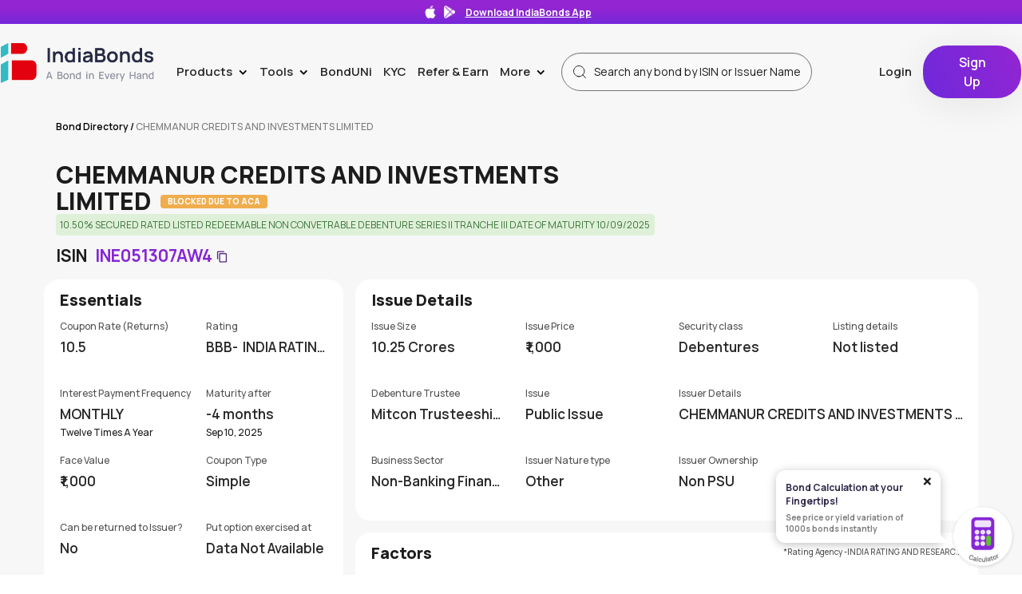

--- FILE ---
content_type: text/html; charset=utf-8
request_url: https://www.indiabonds.com/bond-directory/INE051307AW4-chemmanur-credits-and-investments-limited/
body_size: 47977
content:


<!DOCTYPE html>
<html lang="en-IN">

<head>
  <title>
    
  INE051307AW4 | Chemmanur Credits And Investments Limited | Bond Directory- IndiaBonds

  </title>
    <link rel="manifest" href="/static/customer/home_page/manifest.json" />
    <meta charset="utf-8">
    <meta name="google-site-verification" content="nzSZXS_1QQDy1_bXJ7MBiR9ylpW8EZKIKsFDmxwyxc4" />
    <meta name="viewport" content="width=device-width, initial-scale=1 ,maximum-scale=1.0">
  
  <meta name="description" content="ISIN Code: INE051307AW4, Issuer: Chemmanur Credits And Investments Limited. Find the complete bond information only on IndiaBonds.com">
  <link rel="preload" href="/static/customer/home_page/css/bond-details/bond-details.css?q=1412" as="style" 
  onload="this.onload=null;this.rel='stylesheet'" />
    <noscript><link rel="stylesheet" href="/static/customer/home_page/css/bond-details/bond-details.css?q=1412"></noscript>
  <!-- <link rel="stylesheet" href="/static/customer/home_page/css/bond-details/bond-details.css?q=1412" /> -->
  <link rel="preload" href="/static/customer/home_page/css/responsive-card/responsive-card.css?q=1412" as="style" 
  onload="this.onload=null;this.rel='stylesheet'" />
    <noscript><link rel="stylesheet" href="/static/customer/home_page/css/responsive-card/responsive-card.css?q=1412"></noscript>
  <!-- <link rel="stylesheet" href="/static/customer/home_page/css/responsive-card/responsive-card.css?q=1412" /> -->
  <meta name="keywords" content="INE051307AW4, Chemmanur Credits And Investments Limited, List of bonds, INE051307AW4 Bond Details, ISIN INE051307AW4.">
  <link rel="canonical" href="https://www.indiabonds.com/bond-directory/INE051307AW4-chemmanur-credits-and-investments-limited/" />
  <Meta name="googlebot" content="index, follow, max-snippet:-1, max-image-preview: large, max-video-preview:-1" />


     
    <meta property="og:title" content="INE051307AW4 | Chemmanur Credits And Investments Limited | Bond Directory- IndiaBonds"/>
    <meta property="og:description" content="ISIN Code: INE051307AW4, Issuer: Chemmanur Credits And Investments Limited. Find the complete bond information only on IndiaBonds.com"/>
    <meta property="og:image" content="/static/customer/home_page/images/Indiabonds_logo_for_og.png"/>
    <meta property="og:image:secure_url" content="/static/customer/home_page/images/Indiabonds_logo_for_og.png">

    <meta name="twitter:card" content="summary_large_image" />
    <meta name="twitter:site" content="https://www.indiabonds.com/bond-directory/" />
    <meta name="twitter:creator" content="https://www.indiabonds.com/bond-directory/" />
    <meta property="twitter:title" content="INE051307AW4 | Chemmanur Credits And Investments Limited | Bond Directory- IndiaBonds"/>
    <meta property="twitter:description" content="ISIN Code: INE051307AW4, Issuer: Chemmanur Credits And Investments Limited. Find the complete bond information only on IndiaBonds.com"/>
    <meta property="twitter:image" content="/static/customer/home_page/images/Indiabonds_logo_for_og.png"/>


  <script>(function (w, d, s, l, i) {
    w[l] = w[l] || []; w[l].push({
      'gtm.start':
        new Date().getTime(), event: 'gtm.js'
    }); var f = d.getElementsByTagName(s)[0],
      j = d.createElement(s), dl = l != 'dataLayer' ? '&l=' + l : ''; j.async = true; j.src =
        'https://www.googletagmanager.com/gtm.js?id=' + i + dl; f.parentNode.insertBefore(j, f);
  })(window, document, 'script', 'dataLayer', 'GTM-K9VZWJB');</script>
  <script defer src="https://www.googletagmanager.com/gtag/js?id=G-SH3YCZNM00"></script>
  <script>
    window.dataLayer = window.dataLayer || [];
    function gtag(){dataLayer.push(arguments);}
    gtag('js', new Date());
    gtag('config', 'G-SH3YCZNM00');
  </script>

  <link rel="alternate" hreflang="en-in" href="https://www.indiabonds.com/" />
  <link rel="preload" href="/static/customer/home_page/css/home-page/compare-bonds.css?q=1412" as="style" onload="this.onload=null;this.rel='stylesheet'">
    <noscript><link rel="stylesheet" href="/static/customer/home_page/css/home-page/compare-bonds.css?q=1412"></noscript>
    <link rel="preload" href="/static/customer/home_page/bootstrap.min.css?q=1412" as="style" onload="this.onload=null;this.rel='stylesheet'">
    <noscript><link rel="stylesheet" href="/static/customer/home_page/bootstrap.min.css?q=1412"></noscript>
    <link rel="preload" href="/static/customer/css/yield-calculator/yc-base-style.css?q=1412" as="style" onload="this.onload=null;this.rel='stylesheet'">
    <noscript><link rel="stylesheet" href="/static/customer/css/yield-calculator/yc-base-style.css?q=1412"></noscript>
    <link rel="preload" href="/static/customer/leo9/css/main.css" as="style" onload="this.onload=null;this.rel='stylesheet'">
    <noscript><link rel="stylesheet" href="/static/customer/leo9/css/main.css"></noscript>
    <link rel="preload" href="/static/customer/home_page/style.css?q=1412" as="style" onload="this.onload=null;this.rel='stylesheet'">
    <noscript><link rel="stylesheet" href="/static/customer/home_page/style.css?q=1412"></noscript>
    <link rel="stylesheet" href="/static/customer/home_page/bootstrap.min.css?q=1412">
    <link rel="stylesheet" href="/static/customer/home_page/style.css?q=1412">
  <!-- <link rel="stylesheet" href="/static/customer/home_page/css/home-page/compare-bonds.css?q=1412">
  
  <link rel="stylesheet" href="/static/customer/css/yield-calculator/yc-base-style.css?q=1412" />
 
  <link rel="stylesheet" type="text/css" href="/static/customer/leo9/css/main.css" /> -->
  <style>
  
body::-webkit-scrollbar {
  width: 3px;
  height: 0px;
}

body::-webkit-scrollbar-track {
  -webkit-box-shadow: none;
  box-shadow: none;
}

body::-webkit-scrollbar-thumb {
  background-color: #bbbbbb;
  outline: none;
}

  </style>

  <!-- <script src="/static/customer/home_page/js/sweetalert.min.js"></script> -->
  <!-- <script src="/static/customer/home_page/js/popper.min.js"></script> -->
  <script  src="/static/customer/home_page/js/jquery.min.js"></script>
  <script src="/static/customer/home_page/js/bootstrap.min.js"></script>
  <script defer src="/static/customer/js/compare-bonds/compare-bonds.js?q=1412"></script>
  <link rel="shortcut icon" type="image/x-icon" href="/static/customer/home_page/images/Group%20201.svg">
  <!-- <script type="text/javascript" src="//cdn.jsdelivr.net/npm/slick-carousel@1.8.1/slick/slick.min.js"></script> -->

  
  <!-- <script src="/static/customer/js/intl-mobile-number.js"></script> -->
  <script type="text/javascript">
    window.baseUrl = "https://prod-api.indiabonds.com";
    window.request_path = "https://www.indiabonds.com/bond-directory/INE051307AW4-chemmanur-credits-and-investments-limited/";
    window.isAuthenticatedUser = "False";
    window.cache_no = "1412";
    window.userFirstName = "";
    window.hasUserAgreedToYCTnc = "";    
    window.ipoLandingUrl = "https://www.indiabonds.com/public-issue/";
    window.SignupUrl = "https://www.indiabonds.com/customer/register/";
    window.insertRFQDetailsURL = "https://www.indiabonds.com/request-for-quotes/";
    window.showYc = "True"
    window.searchBtIsinUrl = "https://www.indiabonds.com/bond-calculator/isin-search/";
    window.searchByIssuerUrl = "https://www.indiabonds.com/bond-calculator/issuer-search/";
    window.getSecurityDetails =  "https://www.indiabonds.com/bond-calculator/security/123456/";
    window.newArrivals = "https://www.indiabonds.com/bond-calculator/new-arrivals/";
    window.getPastIsinSearches = "https://www.indiabonds.com/bond-calculator/past-search/";
    window.calculateYieldAndPrice = "https://www.indiabonds.com/bond-calculator/price-and-yield/";
    window.requestForCashflowUrl =  "https://www.indiabonds.com/bond-calculator/request-for-cashflow/";
    window.ycAgreement =  "https://www.indiabonds.com/bond-calculator/yc-agreement/";
    window.securityByIssuer =  "https://www.indiabonds.com/bond-calculator/security-by-issuer/";
    window.frontendLogger =  "https://www.indiabonds.com/customer/register/frontend-logs/";
    window.CreateIPOWrapperUrl =  "https://www.indiabonds.com/create-ipo/";
    window.IPOCategoryWrapperUrl =  "https://www.indiabonds.com/ipo-category/";
    window.LoadSeriesUrl =  "https://www.indiabonds.com/load-series/";
    window.IpoProposalUrl =  "https://www.indiabonds.com/ipo-proposal/";
    window.IpoProposalPreviewUrl =  "https://www.indiabonds.com/ipo-proposal-preview/";
    window.IpoProposalConfirmUrl =  "https://www.indiabonds.com/ipo-proposal-confirm/";
    window.IpoSendEmailUrl =  "https://www.indiabonds.com/ipo-send-email/";
    window.pdfDownload =  "https://www.indiabonds.com/download-file/";
    window.ValidateUPI =  "https://www.indiabonds.com/verify-upi/";
    window.ratingRationalePdfDownload = "https://www.indiabonds.com/credit-rating-rational-document";
    window.SignOutUrl = "https://www.indiabonds.com/sign-out/"
    window.ipoAutoFillData = "https://www.indiabonds.com/ipo-auto-fill-data/";
    window.envName = "PROD";
    csrf_token = 'XhGlNfWK6ftGItmYLcjc8UvEdDMSEkLoX5QKMiSKYIlAzoYDGMrSQynjIOzCc4A1';
    window.SignOutUrl = "https://www.indiabonds.com/sign-out/"
    window.cancelOnlineOrder = "https://www.indiabonds.com/place-order/cancel-online-order/"
    window.HomePage = "https://www.indiabonds.com/"
    window.getDocumentUrl = "https://www.indiabonds.com/deal-document/"
    window.emailOrderBookPortfolio = "https://www.indiabonds.com/customer/email-order-book/"
    
    const isMobile = window.matchMedia("only screen and (max-width: 760px)").matches;
  </script>
  <!-- <script src="/static/customer/js/autocomplete_function.js"></script> -->
  <script defer src="/static/customer/js/yield-calculator/base-component.js?q=1412"></script>
  <script defer src="/static/customer/js/cookie_policy.js"></script>
  <script defer src="/static/customer/leo9/js/profile.js"></script>

  <!-- Hotjar Tracking Code for https://www.indiabonds.com -->
  <!-- <script>
    (function(h,o,t,j,a,r){
        h.hj=h.hj||function(){(h.hj.q=h.hj.q||[]).push(arguments)};
        h._hjSettings={hjid:2200649,hjsv:6};
        a=o.getElementsByTagName('head')[0];
        r=o.createElement('script');r.async=1;
        r.src=t+h._hjSettings.hjid+j+h._hjSettings.hjsv;
        a.appendChild(r);
    })(window,document,'https://static.hotjar.com/c/hotjar-','.js?sv=');
  </script> -->

</head>

  <body>
  
    
<style>
 @media (max-width: 991px){
.dotted-div {
    height: 195px !important;
}
 }
 .rfq-modal{
    margin: 0px
  }
  .get-advance-parent .login-state-card{
    margin-top:20px
  }
</style>
<div class="parent">
  <div class="nav-div">
    <!-- BEGIN Header -->
    


  <link rel="preload"
        href="/static/customer/css/header/header.css?q=1412"
        as="style"
        onload="this.onload=null;this.rel='stylesheet'">
  <noscript>
    <link rel="stylesheet"
          href="/static/customer/css/header/header.css?q=1412">
  </noscript>
     <link rel="stylesheet" href="https://cdnjs.cloudflare.com/ajax/libs/bootstrap-datepicker/1.9.0/css/bootstrap-datepicker.min.css">
  <link rel="stylesheet"
        href="/static/customer/css/header/header.css?q=1412" />
  <meta name="viewport" content="width=device-width, initial-scale=1">

<style>
  .datepicker-dropdown{
    right: auto !important;
  }
  .refer-earn-text {
    margin: 0px
  }
  .switch-box{
border: 1px solid #8626D5;
    width: auto;
    height: 56px;
    border-radius: 9px;
    position: relative;
    align-items: center;
    margin-top: -8px;
    padding: 3px 7px 3px;
    background-color: #F3E7FE;
  }
  #switching_profile_view{
   position: fixed;
    top: 0px;
    left: 0px;
    width: 100%;
    height: 100%;
    display: flex;
    align-items: center;
    justify-content: center;
    backdrop-filter: blur(10px);
    z-index: 99;
    display: none;
  }
  .switching_profile_new{
    max-width: 695px;
    height: 420px;
    display: flex;
    flex-direction: column;
  }
  .switching-json{
    width:400px;
  }
  .switching_profile_text{
    font-size: 16px;
    font-weight: 500;
  }
  #switch-profile-otp-modal{
    top:0px;
    position: fixed;
    z-index: 999999999999;
    width: 100%;
    height: 100%;
    display: flex;
    align-items: center;
    justify-content: center;
    backdrop-filter: blur(10px);
    background: rgb(255 255 255 / 4%);
    display: none;
  }
  .switch-profile-otp-content{
    position: absolute;
    top: -100vh;
    background-color: #fff;
    padding: 15px 30px 30px 30px;
    border-radius: 16px;
    box-shadow: 0 4px 10px rgba(0, 0, 0, 0.2);
    display: flex;
    align-items: center;
    justify-content: space-between;
  }
  .otp-title{
    font-size: 24px;
    font-weight: 700;
  }
  .close-icon{
   position: absolute;
   right: -21px;
    top: -7px;
    background-color: transparent;
    border: none;
    outline: none;
  }
  .close-icon img{
    width: 29px;
  }
  .verify-member-div{
    position: relative;
    width: 100%;
  }
  .market-news-wrapper .navbar-link {
      position: relative;
  }
  .new-tag-quicklink-market-news {
      background-color: #5ec134;
      font-size: 12px;
      padding: 2px 8px;
      border-radius: 12px;
      position: absolute;
      right: 24px;
      top: 6px;
      color: #fff;
  }
  .switch-member-logo-div{
    width: 40px;
    height: 40px;
    background-color: #f3e7fe;
    border-radius: 50%;
    display: flex;
    align-items: center;
    justify-content: center;
    margin-right: 10px;
  }
  .switch-otp-timer-div{
    font-weight: 500;
    margin-bottom: 24px;
    /* margin-top: 24px;switch_profile_name */
    text-align: start;
  }
  .resend-otp{
    color: #9617df;
    margin-left: 4px;
    font-weight: 500;
  }
  .switch-box-member-detail{
        border: 1px solid #f1d7ff;
    border-radius: 7px;
    display: flex;
    padding: 9px;
    margin-bottom: 20px;
    margin-top: 12px;
  }
  .switching-name-title{
    color: #989898;
    font-size: 12px;
    text-align: left;
  }
  .switching-name-value{
    font-weight: 700;
  }
  .otp-value-title{
        text-align: left;
    margin-bottom: 7px;
  }
  .datepicker-member{
        margin-top: 25px;
    margin-bottom: 5px;
  }
  .otp-form{
    display: block;
    max-width: 348px;
  }
  .dob-form{
    font-weight: 500;
    display: none;
    position: relative;
  }
  .member-switch-parent{
    position: relative;
    justify-items: center;
    text-align: center;
    max-width: 400px;
    width: 100%;
  }
  .input-group-addon{
    background-color: #fff;
  }
  .datepicker-label{
    text-align: left;
  }
  .datepicker-input{
    background-color: #f3e7fe;
        border: none !important;
    box-shadow: none !important;
  }
  .datepicker-member .input-group-addon{
        border: none;
    background-color: #f1e5fc;
  }
  .otp-wrap{
    display: flex;
  }
  .otp-wrap input{
    width: 48px;
    height: 60px;
    background: #f3e8fd;
    border: none;
    border-radius: 4px;
    margin: 0 6px;
    font-weight: 700;
    font-size: 18px;
  }
  .otp-wrap input:first-child{
    margin-left: 0px;
  }
  .otp-wrap input:last-child{
    margin-right: 0px;
  }
    @media (max-width: 991px) {
      
      #switch-profile-otp-modal{
        align-items: flex-end;
      }
      #switch-profile-otp-content{
        position: sticky;
      }
      .datepicker-dropdown{
        width: 100%;
        max-width: 218px;
      }
       .otp-wrap input{
        width:42px
       }
      .switching-json{
    width:200px;
  }
  .switching_profile_new{
    height: 100vh;
  }
  .switch-profile-otp-content{
    bottom: 0px;
    top: unset !important;
    width: 100%;
  }
  .switch-profile-otp-child{
    margin: auto;
  }
}

</style>

<div class="nav-div">
    
        <div class="app-ticker" onclick="appScannerOpen()">
            <img class="app-ticker-img"
                src="https://ib-prod-media.s3.ap-south-1.amazonaws.com/app-store-white.png" />
            <img class="app-ticker-img"
                src="https://ib-prod-media.s3.ap-south-1.amazonaws.com/play-store-white.png" />
            <p class="app-ticker-text">Download IndiaBonds App
            </p>
            <p class="app-download-text">  
            </p>
        </div>
    
  <nav class="navbar">
    <div class="nav-container">
      <div  class="navbar-header" >
        <a href="https://www.indiabonds.com/">
          
            <img src="/static/customer/home_page/images/india-bonds-logo.png"
                 class="main-header-logo-style"
                 alt="India Bonds"
                 loading="lazy" />
          
        </a>
      </div>
      <div class="collapse navbar-collapse" id="myNavbar">
        
          <ul class="nav navbar-nav navbar-right">
            <!-- Products -->
            <li class="dropdown">
              <a id="navbar-products"
                 class="dropdown-toggle navbar-link main-navlink"
                 data-toggle="dropdown"
                 href="#">
                Products
                <div class="header-caret">></div>
              </a>
              <ul class="dropdown-menu">
                
                  <li>
                    <a id="navbar-products-bond-trading"
                       href="https://www.indiabonds.com/explore/"
                       class="navbar-link">Bond Trading</a>
                  </li>
                
                
                  <li>
                    <a id="navbar-products-public-issue"
                       href="https://www.indiabonds.com/public-issue/"
                       class="navbar-link">Public Issue</a>
                  </li>
                
                
                  <li>
                    <a id="navbar-products-gsec-sdl"
                       href="https://www.indiabonds.com/explore/government-bonds/"
                       class="navbar-link">G-Sec/SDL</a>
                  </li>
                
                
                  <li>
                    <a id="navbar-products-sovereign-gold-bonds"
                       href="https://www.indiabonds.com/sovereign-gold-bonds/"
                       class="navbar-link">Sovereign Gold Bonds</a>
                  </li>
                
                
                  <li>
                    <a id="navbar-products-capital-gain-54ec"
                       href="https://www.indiabonds.com/capital-gain-54ec-bonds/"
                       class="navbar-link">Capital Gain 54EC</a>
                  </li>
                
                
                  <li>
                    <a id="navbar-products-bond-case"
                       href="https://www.indiabonds.com/bondcase/"
                       class="navbar-link">BondCase</a>
                  </li>
                
                
                  <li>
                    <a id="navbar-products-fixed-deposits"
                       href="https://www.indiabonds.com/fixed-deposit/"
                       class="navbar-link">
                      Fixed Deposit <span class="new-tag">New</span>
                    </a>
                  </li>
                
                  <li>
                    <a id="navbar-products-corporate"
                       href="https://www.indiabonds.com/corporate-bonds/"
                       title="Corporate Bonds"
                       class="navbar-link">Corporate Bonds</a>
                  </li>
                
              </ul>
            </li>
            <!-- tools -->
            <li class="dropdown">
              <a id="navbar-tools"
                 class="dropdown-toggle navbar-link main-navlink"
                 data-toggle="dropdown"
                 href="#">
                Tools
                <div class="header-caret">></div>
              </a>
              <ul class="dropdown-menu">
                <li class="bond-directory-header-icon">
                  <a id="navbar-bond-directory"
                     href="https://www.indiabonds.com/bond-directory/"
                     title="Bond Directory"
                     class="navbar-link">Bond Directory</a>
                </li>
                
                  <li>
                    <a id="navbar-products-bond-calc"
                       href="https://www.indiabonds.com/bond-calculator/"
                       class="navbar-link">Bond Calculator</a>
                  </li>
                
                <li>
                  <a href="https://www.indiabonds.com/portfolio/dashboard/"
                     class="navbar-link">Portfolio Dashboard</a>
                </li>
                <li>
                  <a id="navbar-products-form-15g15h"
                     href="https://www.indiabonds.com/form-15g-15h/"
                     class="navbar-link">Form 15 G / 15 H</a>
                </li>
              <li class="market-news-wrapper">
                <a id="navbar-products-market-news"
                  href="https://www.indiabonds.com/market-news/"
                  class="navbar-link">
                  Market News
                  <span class="new-tag-quicklink-market-news">New</span>
                </a>
              </li>
              </ul>
            </li>
            <!-- Learn -->
            <li class="dropdown">
              <a id="navbar-learn"
                 class="navbar-link main-navlink"
                 href="https://www.indiabonds.com/bonduni">BondUNi</a>
              <!-- <ul class="dropdown-menu">
              <li class="blogs-header-icon">
                <a id="navbar-learn-blogs" href="https://www.indiabonds.com/news-and-insight/category/blogs/" class="navbar-link">
                  Blogs</a>
              </li>
              <li class="News-header-icon">
                <a id="navbar-learn-news" href="https://www.indiabonds.com/news-and-insight/category/news/" class="navbar-link">
                  News</a>
              </li>
              <li class="Video-header-icon">
                <a id="navbar-learn-videos" href="https://www.indiabonds.com/news-and-insight/videos/" class="navbar-link">
                  Videos</a>
              </li>
            
            
              <li class="Issuer-note-header-icon">
                <a id="navbar-learn-issuer-notes" href="https://www.indiabonds.com/news-and-insight/issuer_note/" class="navbar-link">
                  Issuer Notes</a>
              </li>
            
            </ul> -->
            </li>
            
              <!-- head -->
              
                
                  <li>
                    <a id="navbar-kyc"
                       href=" https://kyc.indiabonds.com "
                       title="KYC"
                       class="navbar-link">
                      
                        KYC
                      
                    </a>
                  </li>
                
                <!-- head -->
              
            
            <!-- Refer & Earn -->
            
              <li>
                
                  <a id="ref-earn-link-2"
                     class="navbar-link"
                     href="https://www.indiabonds.com/refer_and_earn/">
                    <p class="refer-earn-text">Refer & Earn</p>
                  </a>
                
              </li>
            
            <!-- Partners -->
            
            <!-- More -->
            <li class="dropdown">
              <a id="navbar-more"
                 class="dropdown-toggle navbar-link main-navlink"
                 data-toggle="dropdown"
                 href="#">
                More
                <div class="header-caret">></div>
              </a>
              <ul class="dropdown-menu">
                
                  <li class="about-header-icon">
                    <a id="navbar-more-about-us"
                       href="https://www.indiabonds.com/about-us/"
                       class="navbar-link">About Us</a>
                  </li>
                  <li class="careers-header-icon">
                    <a href="https://www.indiabonds.com/careers/" class="navbar-link">Careers</a>
                  </li>
                  <li class="media-header-icon">
                    <a href="https://www.indiabonds.com/media-updates/" class="navbar-link">Media</a>
                  </li>
                
                <li class="contact-header-icon">
                  <a id="navbar-more-contact-us"
                     href="https://www.indiabonds.com/contact-us/"
                     class="navbar-link">Contact Us</a>
                </li>
                <li class="investors-header-icon">
                  <!-- <a id="navbar-more-investor-grievance" href="https://www.indiabonds.com/investor-grievance/" class="navbar-link"><span class="navbar-menu-icon"> -->
                  <a id="navbar-more-investor-grievance"
                     href="https://assets.indiabonds.com/Investor+Grievance+Mechanism_IndiaBonds.pdf"
                     class="navbar-link"
                     target="_blank">Investor Grievance</a>
                </li>
              </ul>
            </li>
            <!-- Search -->
            <li class="header-searchbar">
              <div id="home-page-second-section-search-input"
                   class="input-group header-search-wrapper">
                <div class="mobile-search-input-wrapper" id="mobile-search-wrapper">
                  <input type="text"
                         autocomplete="off"
                         class="form-control header-bond-search header-search-input"
                         placeholder="Search any bond by ISIN or Issuer Name">
                </div>
                <div id="header-autocomplete-lists" class="header-autocomplete-items"></div>
              </div>
            </li>
            <!-- Profile -->
            
                  
                    <li class="navbar-login">
                      <a id="navbar-login"
                         title="Login"
                         href="https://www.indiabonds.com/customer/login/?next=/bond-directory/INE051307AW4-chemmanur-credits-and-investments-limited/"
                         class="navbar-link left-border">Login</a>
                    </li>
                    <li>
                      <a id="navbar-signup"
                         title="Sign Up"
                         href="https://www.indiabonds.com/customer/register/?next=/bond-directory/INE051307AW4-chemmanur-credits-and-investments-limited/"
                         class="navbar-link no-top-pad"
                         style="margin-top:-5px">
                        <button class="primary-btn sign-up-btn">Sign Up</button>
                      </a>
                    </li>
                  
                
              </ul>
            
            
          </div>
          
            <div class="collapse-block">
              
                <span style="margin-right: 8px;">
                  
                    <span class="mobile-login-icon"
                          style="font-size: 12px;
                                 font-weight: 600;
                                 line-height: 16px;
                                 margin-right: 8px">
                      <a style="color: #1c1c1c"
                         href="https://www.indiabonds.com/customer/login/?next=/bond-directory/INE051307AW4-chemmanur-credits-and-investments-limited/">Login</a>
                    </span>
                  
                  <a title="Sign Up"
                     href="https://www.indiabonds.com/customer/register/?next=/bond-directory/INE051307AW4-chemmanur-credits-and-investments-limited/"
                     class="navbar-link no-top-pad  no-show-desktop">
                    <button class="primary-btn sign-up-btn campaign-sign-up-btn mobile-signup-button">Sign Up</button>
                  </a>
                </span>
              
              
                <div class="mobile-search">
                  <img class="mobile-search-icon"
                       alt="search"
                       src="/static/customer/home_page/images/mobile_black_search_icon.svg"
                       loading="lazy" />
                </div>
              
              <span class="sidenav-trigger" style="cursor:pointer" onclick="openNav()">
                <!-- add condition exclamatory on hamburger -->
                
                <img class="mobile-hamburger-menu"
                     width="24px"
                     height="24px"
                     alt="hamburger"
                     src="/static/customer/home_page/images/hamburger.svg"
                     loading="lazy" />
              </span>
            </div>
          
          
        </div>
      </nav>
      <div class="mobile-header-searchbar" style="display: none;">
        <div id="home-page-second-section-search-input" class="mobile-input-group">
          <div class="mobile-search-input-wrapper" id="mobile-search-wrapper">
            <input type="text"
                   autocomplete="off"
                   class="form-control header-bond-search header-search-input"
                   placeholder="Search any bond by ISIN or Issuer Name">
            <img class="mobile-search-cross"
                 alt="close"
                 src="/static/customer/home_page/images/black-cross.svg"
                 loading="lazy"
                 onkeydown="ExploreSearchFilter(this.value, event,'')" />
          </div>
          <div id="mobile-header-autocomplete-lists"
               class="header-autocomplete-items"></div>
        </div>
      </div>
      <div id="switching_profile_view">
        <div class="switching_profile_new">
           <lottie-player
           
                    class="switching-json"
                    src="/static/customer/home_page/images/switching-profile.json"
                    loop
                    autoplay
                    ></lottie-player>
          <p class="switching_profile_text">
            Switching to <b id="switching_profile_name"></b> Profile
          </p>
        </div>
      </div>
      
    </div>

    <!-- Switch OTP Modal -->
    <div id="switch-profile-otp-modal">
      <div class="switch-profile-otp-content">
      <div class="switch-profile-otp-child">
          <div class="member-switch-parent">
             <div class="verify-member-div">
            <span id="switch_member_id" hidden></span>
            <p class="otp-title">Verify Identity</p>
            <p>Security Verification required to switch profile</p>
            <div class="switch-box-member-detail">
              <div class="switch-member-logo-div">
                <img alt="user" loading="lazy" width="30" height="30" decoding="async" data-nimg="1" src="https://ib-prod-media.s3.ap-south-1.amazonaws.com/user-purple-light.svg" style="color: transparent;">
              </div>
              <div>
                <p class="switching-name-title">Switching to profile</p>
                <p class="switching-name-value"><b id="switch-otp-member-name"></b></p>
              </div>
            </div>
            <div class="otp-form">
             <p class="otp-value-title">
              Please enter OTP sent on your mobile no. <strong id="switch-otp-contact-number"> </strong>
            </p>
          <div class="subscribe-name-div">   
            <input type="hidden" id="otp_value">
                                                        <input type="hidden" id="otp_value_hidden" name="otp_value">
                                                        <div id="otp" class="otp-wrap">
                                                            <input name="otp1" inputmode="numeric" pattern="\d*" class="m-2 text-center form-control rounded keyup-bind login-otp-number ib-otp-input-box" type="tel" autocomplete="off" 
                                                            id="one" maxlength="1"/>
                                                            <input name="otp2" inputmode="numeric" pattern="\d*" class="m-2 text-center form-control rounded keyup-bind login-otp-number ib-otp-input-box" type="tel" autocomplete="off"
                                                            id="two" maxlength="1"/>
                                                            <input name="otp3" inputmode="numeric" pattern="\d*" class="m-2 text-center form-control rounded keyup-bind login-otp-number ib-otp-input-box" type="tel" autocomplete="off"
                                                            id="three" maxlength="1"/>
                                                            <input name="otp4" inputmode="numeric" pattern="\d*" class="m-2 text-center form-control rounded keyup-bind login-otp-number ib-otp-input-box" type="tel" autocomplete="off"
                                                            id="four" maxlength="1"/>
                                                            <input name="otp5" inputmode="numeric" pattern="\d*" class="m-2 text-center form-control rounded keyup-bind login-otp-number ib-otp-input-box" type="tel" autocomplete="off"
                                                            id="five" maxlength="1"/>
                                                            <input name="otp6" inputmode="numeric" pattern="\d*" class="m-2 text-center form-control rounded keyup-bind login-otp-number ib-otp-input-box" type="tel" autocomplete="off"
                                                            id="six" maxlength="1" oninput="javascript: if (this.value.length > this.maxLength) this.value = this.value.slice(0, this.maxLength);"
                                                            />
                                                        </div>
        </div>
        <div style="min-height: 35px;"><span id="switch-err-message-otp" style="color: #d31010;font-size:12px;font-weight:500;"></span></div>
          <div class="switch-otp-timer-div">
            <div hidden id="switch-otp-timer" class=""> </div>
            <p hidden id="re-send-otp" onclick="resendOtpAuthenticateSwitchProfile();" class="resend-otp" >Resend OTP </p>
          </div>
          </div>
          <div class="dob-form">
            <p class="datepicker-label">Please enter <span id="dob-form-member-name"></span> Date of birth</p>
    <div class="form-group datepicker-member">
        <div class="input-group">
            <input type="text"  id="datepicker1" class="form-control datepicker-input" placeholder="DD/MM/YYYY">
            <span class="input-group-addon">
              <img src="https://ib-prod-media.s3.ap-south-1.amazonaws.com/calendar.png" />
            </span>
        </div>
    </div>
     <div style="min-height: 35px;"><span id="switch-err-message-1" style="color: #d31010;font-size:12px;font-weight:500;"></span></div>
    <button class="primary-btn" onclick="switch_profile_dob()">
      Submit
    </button>
          
          </div>

         
          
            <button class="close-icon" onclick="memberSwitchGetOtpClose()">
              <img  src="/static/customer/home_page/images/dark-close.png" />
            </button>
            </div>
          </div>
      </div>
      
      </div>
      
    </div>
    <!--  Switch OTP Modal -->

    <!-- Modal -->
    <div id="switch-profile-error-modal">
      <div class="modal-dialog" style="max-width: 500px;">
        <!-- Modal content-->
        <div class="modal-content">
          <div class="modal-body" style="position: relative; justify-items: center;text-align: center;">
            <!-- <img class="close-scanner"
      onclick="closeModal()"
      src="/static/customer/home_page/images/dark-close.png"
      alt="close" /> -->
            <div style="text-align: center;">
              <div id="switch-err-image">
                <img style="margin-top: 32px"
                     src="/static/customer/img/broken-link.svg" />
              </div>
              <h4 id="switch-err-message"
                  style="font-size: 24px;
                         font-weight: 700;
                         margin-top: 32px"></h4>
              <div id="switch-err-description" style="font-size: 16px;margin-top: 20px;"></div>
            </div>
            <button type="submit"
                    class="primary-btn ib-btn left-icon"
                    onclick="closeModalSwitch()"
                    style="margin-top: 15px;
                           padding: 8px 20px">
              <span style="font-weight: 600; font-size: 16px;">Close</span>
              </button>
            </div>
          </div>
        </div>
      </div>
      <!-- Modal -->
      <!-- Mobile Side nav-->
      

<style>
    .kyc-demat-row{
    display: flex;
    justify-content: space-between;
    }
    .kyc-demat-row p{
        color:#f58515;
    }
    .yellow-ribbon{
        background-color: #FEF3E8;
    }
    .kyc-demat-row-text{
        color:#f58515;
        font-size: 12px;
        font-weight: 700;
        padding-top: 2px;
    }
    .sidenav a{
            padding: 8px 20px 8px 16px;
    }
</style>
<div id="mySidenav" class="sidenav">
    <div class="sidenav-content">
   <div class="sidebar-close-btn"> <btn  onclick="closeNav()">&times;</btn></div>
    
    
    <div class="side_nav_top_row">
        <a href="https://www.indiabonds.com/customer/register/?next=/bond-directory/INE051307AW4-chemmanur-credits-and-investments-limited/"><button class="primary-btn sign-up-btn">Sign Up</button></a>
        <!-- <a href="https://www.indiabonds.com/customer/login/?next=/bond-directory/INE051307AW4-chemmanur-credits-and-investments-limited/">Login</a> -->
        <span>
            <a title="Explore" href="https://www.indiabonds.com/explore/" style="padding-left: 10px;">
                <img class="header-search-icon no-show-desktop" src="/static/customer/home_page/images/search-icon.svg"
                    alt="search" style="padding-right: 0;position: relative;left: 0;bottom: 2px;" /> Search
            </a>
        </span>
    </div>
    

    <hr class="hr-mobile-menu profile-menu-space" />
    <span class="font-purple ib-position-relative installPWA hide" id="installIbBoltDrawer" style="padding: 8px 8px 8px 32px;text-decoration: none;font-size: 15px;color: #292828;font-weight: 600;display: block;transition: .3s;">Install IB Bolt! <span class="ib-new-bolt-tag">New</span></span>
    <!-- products -->
    <div class="collapse-menu">
    <a data-toggle="collapse" data-target="#products-dd" class=" "><span>Products</span> 
        <span><img class="sidenav-caret" width="12px" height="8px" alt="sidenav" src="/static/customer/home_page/images/down-angle-purple.png" /></span></a>
    <div id="products-dd" class="collapse">
        <a href="https://www.indiabonds.com/explore/" class="sub-menu">Bond Trading</a>
        
            <a href="https://www.indiabonds.com/public-issue/" class="sub-menu">Public Issue</a>
        

        <a href="https://www.indiabonds.com/explore/government-bonds/" class="navbar-link">G-Sec/SDL</a>
        
            <a href="https://www.indiabonds.com/sovereign-gold-bonds/" class="sub-menu">Sovereign Gold Bonds</a>
        

        
            <a href="https://www.indiabonds.com/capital-gain-54ec-bonds/" class="navbar-link">Capital Gain 54EC</a>
        

        
            <a href="https://www.indiabonds.com/bondcase/" class="navbar-link">BondCase</a>
        

        
            <a href="https://www.indiabonds.com/fixed-deposit/" class="navbar-link">Fixed Deposit<span class="ref-earn-new" style="color: white;background: #5EC134;">New</span></a>
        
         <a href="https://www.indiabonds.com/corporate-bonds/" class="sub-menu">Corporate Bonds</a>
        
      </div>
    </div>
    <!-- Tools -->
    <div class="collapse-menu">
        <a data-toggle="collapse" data-target="#tools-dd" class=" "><span>Tools</span> <span><img class="sidenav-caret" width="12px" height="8px" alt="dropdown" src="/static/customer/home_page/images/down-angle-purple.png" /></span></a>
        <div id="tools-dd" class="collapse">
            <a href="https://www.indiabonds.com/bond-directory/" class="navbar-link">Bond Directory</a>
            <a href="https://www.indiabonds.com/bond-calculator/" class="sub-menu">Bond Calculator</a>
            <a href="https://www.indiabonds.com/portfolio/dashboard/" class="sub-menu">Portfolio Dashboard</a>
            <a href="https://www.indiabonds.com/form-15g-15h/" class="sub-menu">Form 15 G / 15 H</a>
        </div>
    </div>
    <!--  -->
    <!-- <div class="collapse-menu"> -->
    <a href="https://www.indiabonds.com/bonduni" class="navbar-link">
        <span>BondUNi</span> </a>
        <!-- <span><img class="sidenav-caret" src="/static/customer/home_page/images/down-angle-purple.png" /></span>
    <div id="learn-dd" class="collapse">
        <a href="https://www.indiabonds.com/news-and-insight/category/blogs/" class=" sub-menu">Blogs</a>
        <a href="https://www.indiabonds.com/news-and-insight/category/news/" class=" sub-menu">News</a>
        <a href="https://www.indiabonds.com/news-and-insight/videos/" class=" sub-menu">Videos</a>
        
        <a href="https://www.indiabonds.com/news-and-insight/issuer_note/" class=" sub-menu">Issuer Notes</a>
        
      </div> -->
      <!-- </div> -->
    
      
        
            
                <!-- <a href="https://www.indiabonds.com/customer/profile/" title="KYC" class="navbar-link">KYC</a> -->
                <a id="navbar-kyc" 
                    href="https://www.indiabonds.com/profile" 
                    title="KYC" 
                    class="navbar-link">
                     KYC
                </a>
            
        

    
    
    
    

    <!-- Refer & Earn -->
    
        
            <a id="ref-earn-link-2" class="navbar-link" href="https://www.indiabonds.com/refer_and_earn/"><p class="refer-earn-text">Refer & Earn</p></a>  
        
    

    <!-- Partners -->
    

      <!-- more -->
    <div class="collapse-menu">
    <a data-toggle="collapse" data-target="#more-dd"  class=""><span>More</span> <span><img class="sidenav-caret" width="12px" height="8px" alt="dropdown" src="/static/customer/home_page/images/down-angle-purple.png" /></span></a>
    <div id="more-dd" class="collapse">
        
        <a href="https://www.indiabonds.com/about-us/">About Us</a>
        <a href="https://www.indiabonds.com/careers/">Careers</a>
        <a href="https://www.indiabonds.com/media-updates/">Media</a>
        
        <a href="https://www.indiabonds.com/contact-us/">Contact Us</a>
        <!-- <a href="https://www.indiabonds.com/investor-grievance/">Investor Grievance</a> -->
        <a href="https://assets.indiabonds.com/Investor+Grievance+Mechanism_IndiaBonds.pdf" target="_blank">Investor Grievance</a>
        <!-- <a class=" sub-menu">Life at IndiaBonds</a> -->
      </div>
</div>
    <!-- <hr class="hr-mobile-menu" /> -->
    <div class="login-div">
        

        
            <!-- <a href="https://www.indiabonds.com/customer/profile/">
                <div class='logout-anchor p-no-margin ' id='profile_block'>My Profile</div>
            </a> -->
        
            <!-- <a href="https://www.indiabonds.com/order-book/?activeType=bondTrading"">
                <div class='logout-anchor p-no-margin ib-padding-left-0' id='my_orders_block'>My Orders</div>
            </a> -->
            <!-- 
                
             -->
        

        <!-- <a href="https://www.indiabonds.com/sign-out/" onclick="destroySalesiq()">Logout</a> -->
  
           
    </div>
    <hr class="hr-mobile-menu" />
    <div class="mobile-menu-bottom">
        <!-- <a title="About India Bonds" href="https://www.indiabonds.com/about-us/" class="">About Us</a> -->
        <a href="https://www.indiabonds.com/privacy-policy/" class="">Privacy Policy</a>
        <a href="https://www.indiabonds.com/terms-and-conditions/" class="">Terms & Conditions</a>
        <div class="social-div">
            <a href="https://www.facebook.com/IndiaBondsOfficial/" target="_blank" rel="nofollow">
                <img loading = "lazy" src="/static/customer/home_page/images/fb.png" width="20" height="20" alt="facebook logo" /></a>
            <a href="https://twitter.com/india_bonds" target="_blank" rel="nofollow">
                <img loading = "lazy" src="/static/customer/home_page/images/twitter.png" width="20" height="20" alt="twitter logo"/></a>
            <a href="https://www.linkedin.com/company/indiabonds" target="_blank" rel="nofollow">
                <img loading = "lazy" src="/static/customer/home_page/images/linkedin.png" width="20" height="20" alt="linkedin logo" /></a>
            <a href="https://www.instagram.com/indiabonds/" target="_blank" rel="nofollow">
                <img loading = "lazy" src="/static/customer/home_page/images/instagram.png" width="20" height="20" alt="instagram logo" /></a>
            <a href="https://www.youtube.com/channel/UC-DE1oUSTBMXJlp2IyFa7Ug" target="_blank" rel="nofollow">
                <img loading = "lazy" src="/static/customer/home_page/assets/icons/youtube-blue.png" width="20" height="20" alt="YouTube logo" /></a>
        
        </div>
    </div>
    </div>
</div>
<script>
    $(document).ready(function(){
        $(".view-more-block.mob-ver").click(function (event) {
  event.stopPropagation();
  event.preventDefault();
  $(".profiles-container")
    .css("pointer-events", "auto")
    .stop()
    .animate({ left: -18, opacity: 1 }, 300);
});

$(".switch-profile-close").click(function (event) {
  event.stopPropagation();
  event.preventDefault();
  $(".profiles-container")
    .css("pointer-events", "none") // Prevent interaction when hidden
    .stop()
    .animate({ left:268, opacity: 0 }, 300);
});

        $(".collapse-menu").click(function () {
   $(this).toggleClass("backgrey");
});
});

</script>
     
      <div class="family-benefits-div">
        <div class="">
        
        
<div class="benefit-pop">
      <img class="close-scanner"
               onclick="closeFamilyBenefit()"
               src="/static/customer/home_page/images/dark-close.png"
               alt="close" />
    <h2>
      Key Features of Joining Family Account
    </h2>
    <div class="no-show-mobile">
    <img src="https://ib-prod-media.s3.ap-south-1.amazonaws.com/family-benefit.webp" />
    </div>
    <div class="no-show-desktop benefit-mob">
        <div class="benefit-key-parent">
            <div>
                <img class="family-benefit-icon" src="https://assets.indiabonds.com/crown.png" />
                <p class="benefit-title">Create a Family Account or Become a Member</p>
                <p>Any individual can choose to create their own family as a Family Head, or join an existing family by linking as a member.</p>
                </div>
        </div>
          <div class="benefit-key-parent">
            <div>
                <img class="family-benefit-icon" src="https://assets.indiabonds.com/crown.png" />
                <p class="benefit-title">Who all can create a Family Account</p>
                <p>Only an individual who is not already part of another family can create a Family Account.</p>
                </div>
        </div>
          <div class="benefit-key-parent">
            <div>
                <img class="family-benefit-icon" src="https://assets.indiabonds.com/crown.png" />
                <p class="benefit-title">Who all can become a Member of a Family</p>
                <p>Only an Individual or HUF account who is not a Family Head or a member of another family can become a Family Member.</p>
                </div>
        </div>
          <div class="benefit-key-parent">
            <div>
                <img class="family-benefit-icon" src="https://assets.indiabonds.com/crown.png" />
                <p class="benefit-title">Individual & Family Portfolios at Your Fingertips</p>
                <p>View both individual and consolidated family portfolios in one place for quick and effortless monitoring.</p>
                </div>
        </div>
          <div class="benefit-key-parent">
            <div>
                <img class="family-benefit-icon" src="https://assets.indiabonds.com/crown.png" />
                <p class="benefit-title">Order Placement for Family Members</p>
                <p>Family Head can place orders for members by switching profiles, offering greater convenience in managing family investments.</p>
                </div>
        </div>
          <div class="benefit-key-parent">
            <div>
                <img class="family-benefit-icon" src="https://assets.indiabonds.com/crown.png" />
                <p class="benefit-title">Activity Logs & Information</p>
                <p>Members are kept informed through logs and updates whenever the Family Head takes an action, offering clarity and accountability.</p>
                </div>
        </div>
          <div class="benefit-key-parent">
            <div>
                <img class="family-benefit-icon" src="https://assets.indiabonds.com/crown.png" />
                <p class="benefit-title">Flexibility to Add or Delink Members</p>
                <p>Family Head has the flexibility to add or delink members at any point of time, giving full control over family participation.</p>
                </div>
        </div>
          <div class="benefit-key-parent">
            <div>
                <img class="family-benefit-icon" src="https://assets.indiabonds.com/crown.png" />
                <p class="benefit-title">Member’s Right to Delink</p>
                <p>Family members can delink from a family at their will. In case a shared credential is used, they must provide a unique credential to continue operating as their original Individual or HUF account.</p>
                </div>
        </div>
         <div class="benefit-key-parent">
            <div>
                <img class="family-benefit-icon" src="https://assets.indiabonds.com/crown.png" />
                <p class="benefit-title">All Features Included</p>
                <p>Access all these family features without any additional charges.</p>
                </div>
        </div>
    </div>
    </div>
        </div>
      </div>

          <div class="desktop-app-scanner">
        <div class="scanner-content">
          <img class="close-scanner"
               onclick="appScannerClose()"
               src="/static/customer/home_page/images/dark-close.png"
               alt="close" />
          <div class="scanner-text-sec">
            <p class="scan-text">
              Scan to Download
              <br />
              <span>IndiaBonds App</span>
            </p>
            <div class="store-icons">
              <img src="https://ib-prod-media.s3.ap-south-1.amazonaws.com/app-store-dark.svg" />
              <img src="https://ib-prod-media.s3.ap-south-1.amazonaws.com/play-store-color.svg" />
            </div>
          </div>
          <div class="scanner-img-parent">
            <img src="https://ib-prod-media.s3.ap-south-1.amazonaws.com/app-scanner.svg" />
          </div>
        </div>
      </div>
     
       

<style>

    .modalOverlay {
        position: fixed;
        top: 0;
        left: 0;
        width: 100%;
        height: 100%;
        backdrop-filter: blur(10px);
        display: none;
        justify-content: center;
        align-items: center;
        z-index: 9999999999;
        animation: slideDown 0.3s ease-in-out forwards;
    }

    .modalContent {
        background-color: #fff;
        /* padding: 16px; */
        border-radius: 16px;
        max-height: 98vh;
        overflow-y: scroll;
        width: 800px;
        position: relative;

        &::-webkit-scrollbar {
            display: none;
        }
    }

    @media (max-width: 991px) {
        .modalOverlay {
            align-items: flex-end;
            animation: slideUp 0.3s ease-in-out forwards;
        }

        .modalContent {
            width: 100%;
            border-radius: 24px 24px 0 0;
            animation: slideUp 0.3s ease-in-out forwards;
        }
    }

    /* Keyframes */
    @keyframes slideDown {
        from {
            transform: translateY(-20%);
            opacity: 0;
        }

        to {
            transform: translateY(0);
            opacity: 1;
        }
    }

    @keyframes slideUp {
        from {
            transform: translateY(80%);
            opacity: 0;
        }

        to {
            transform: translateY(0);
            opacity: 1;
        }
    }

    /* T&C Modal Styles */

    .tncAcceptationContainer {
        width: 100%;
    }

    .headerWrapper {
        background-color: #F3E7FE;
        padding: 18px 24px 0px 24px;
    }

    .header {
        display: flex;
        justify-content: space-between;
        flex-direction: row;
    }

    .heading {
        font-size: 12px;
        font-weight: 500;
        color: #1C1C1C;
    }

    .version {
        font-size: 12px;
        font-weight: 400;
        color: #9b93a3;
    }

    .version span {
        font-weight: 700;
    }

    .titleWrapper {
        display: flex;
        gap: 12px;
        overflow-x: auto;
    }

    .agreementTitle {
        white-space: nowrap;
        color: #767676;
        font-size: 18px;
        font-weight: 500;
        line-height: 31.5px;
        padding-bottom: 8px;
        border-bottom: 3px solid #F3E7FE;
        cursor: pointer;
    }

    .activeTitle {
        font-size: 20px;
        font-weight: 700;
        color: #1C1C1C;
        border-bottom: 3px solid #9325D2;
    }

    .timeText {
        font-size: 12px;
        color: #1C1C1C;
    }

    .mobileHeader {
        display: none;
        padding: 12px 16px 0px 16px;
    }

    .versionMobile,
    .timeTextMobile {
        font-size: 12px;
    }

    .contentWrapper {
        padding: 10px 20px 20px 20px;
    }

    .bodyContent {
        max-height: 600px;
        overflow-y: auto;
        margin-bottom: 10px;

        &::-webkit-scrollbar {
            display: none;
        }
    }


    .btnWrapper {
        display: flex;
        justify-content: center;
        gap: 20px;
        margin-bottom: 10px;
        flex-direction: column;
        align-items: center;
    }

    .skipBtn {
        background: #fff;
        border: none;
        color: #8626D5;
        font-weight: 600;
        cursor: pointer;
        text-decoration: underline;
    }

    .purpleBtn {
        background: linear-gradient(211.51deg, #9325d2 -17.55%, #6a29dc 140.67%);
        font-size: 16px;
        font-weight: 700;
        line-height: 21.86px;
        color: #fff;
        box-shadow: 0px 6px 48px 0px #1c1c1c14;
        border-radius: 40px;
        padding: 10px 40px;
        border: none;

        &:disabled {
            cursor: not-allowed;
            transition: 0.2s;
            opacity: 0.6;
            /* background: #e5e8ee; */
        }
    }

    @media (max-width: 991px) {
        .tncAcceptationContainer {
            width: 100%;
        }

        .header {
            flex-direction: column;
        }

        .version {
            display: none;
        }

        .timeText {
            display: none;
        }

        .mobileHeader {
            display: block;
        }

        .bodyContent {
            max-height: 500px;
        }

        .btnWrapper {
            gap: 8px;
        }
    }

    .footerText{
    color: #1C1C1C;
font-size: 14px;
font-weight: 400;
line-height: 21px;
span{
    font-weight: 600;
}
}
</style>
<script id="agreements-updates" type="application/json">"{}"</script>
<div class="modalOverlay fadeIn" id="tnc-modal">
    <div class="modalContent mobileBottomSheet">

        <div class="tncAcceptationContainer">

            <!-- Header -->
            <div class="headerWrapper">
                <div class="header">
                    <div class="heading">We have updated our</div>
                    <div class="version">version <span id="active-version">-</span></div>
                </div>

                <div class="header">
                    <div class="titleWrapper" id="tabs-wrapper">
                        <!-- Dynamic tabs -->
                    </div>
                    <div class="timeText" id="active-date">effective from -</div>
                </div>
            </div>

            <!-- Mobile Header -->
            <div class="mobileHeader hide-in-desktop">
                <div class="versionMobile">version <span id="active-version-mobile">-</span></div>
                <div class="timeTextMobile" id="active-date-mobile">effective from -</div>
            </div>

            <!-- Body Content -->
            <div class="contentWrapper">
                <div class="bodyContent">
                    <!-- Replace this with the actual terms HTML -->
                    <iframe id="agreement-iframe" src="" style="width:100%; height:400px; border:none;"></iframe>
                </div>

                <!-- Buttons -->
                <div class="btnWrapper">
                    <div class=footerText>By clicking “I Accept” I agree to abide <span>terms of use, privacy policy and disclaimer </span></div>
                    <button class="purpleBtn" id="accept-btn" >I Accept</button>
                </div>
            </div>

        </div>
    </div>
</div>

<!-- <script> -->




<script>
    document.addEventListener("DOMContentLoaded", function () {
        try {
            const updates = JSON.parse(document.getElementById('agreements-updates').textContent);
            const agreements = updates.agreements_to_update || [];

            if (!updates.value || !agreements.length) return;
            // DOM Elements
            const modal = document.getElementById('tnc-modal');
            const tabsWrapper = document.getElementById('tabs-wrapper');
            const versionEl = document.getElementById('active-version');
            const versionMobileEl = document.getElementById('active-version-mobile');
            const dateEl = document.getElementById('active-date');
            const dateMobileEl = document.getElementById('active-date-mobile');
            const iframeEl = document.getElementById('agreement-iframe');
            const skipBtn = document.getElementById('skip-btn');
            const acceptBtn = document.getElementById('accept-btn');

            let activeTabIndex = 0;
            function renderTabs() {
                tabsWrapper.innerHTML = '';
                agreements.forEach((item, index) => {
                    const tab = document.createElement('div');
                    tab.className = 'agreementTitle' + (index === activeTabIndex ? ' activeTitle' : '');
                    tab.textContent = item.agreement_display_name;
                    tab.addEventListener('click', () => {
                        activeTabIndex = index;
                        renderTabs();
                        updateActiveAgreement();
                    });
                    tabsWrapper.appendChild(tab);
                });
            }

            function updateActiveAgreement() {
                const active = agreements[activeTabIndex];

                versionEl.textContent = active.latest_version;
                versionMobileEl.textContent = active.latest_version;
                dateEl.textContent = 'effective from ' + active.effective_date;
                dateMobileEl.textContent = 'effective from ' + active.effective_date;
                iframeEl.src = active.agreement_url;

            }

            function sendAction(actionType) {
                const active = agreements[activeTabIndex];
                const payload=agreements?.map((item)=>({
                     product_name: item.product_name,
                        agreement_name: item.agreement_name,
                        action: 'accept'
                }))
                $.ajax({
                    url: window.updateAgreenentDataUrl,
                    method: "POST",
                    contentType: "application/json",
                    xhrFields: { withCredentials: true },
                    data: JSON.stringify(payload),
                    success: function (resp) {
                        if (resp) {
                            agreements.splice(activeTabIndex, 1);
                            // if (agreements.length > 0) {
                            //     activeTabIndex = 0;
                            //     renderTabs();
                            //     updateActiveAgreement();
                            // } else {
                                modal.style.display = 'none';
                                document.body.style.overflow = "unset";
                                document.documentElement.style.overflow = "unset";
                                document.documentElement.style.overflowX='hidden';
                                document.body.style.overflowX = "hidden";
                            // }
                            // showAgreementPopup(resp.agreements_to_update);
                        }
                    },
                    error: function (xhr, status, error) {
                        console.error("Agreement popup fetch failed:", error);
                    }
                });
            }

            // CSRF Token helper
            function getCSRFToken() {
                const name = 'csrftoken';
                const cookies = document.cookie.split(';');
                for (let i = 0; i < cookies.length; i++) {
                    const cookie = cookies[i].trim();
                    if (cookie.startsWith(name + '=')) {
                        return decodeURIComponent(cookie.substring(name.length + 1));
                    }
                }
                return '';
            }

            // Init
            modal.style.display = 'flex';
            window.addEventListener('DOMContentLoaded', function () {
                document.body.style.overflow = "hidden";
                document.documentElement.style.overflow = "hidden";
            });
            renderTabs();
            updateActiveAgreement();

            // Button Handlers
            acceptBtn.addEventListener('click', () => sendAction('accept'));
            skipBtn.addEventListener('click', () => sendAction('skip'));

        } catch (err) {
            console.error("Agreement popup JS error:", err);
        }
    });
</script>

<script>

    window.updateAgreenentDataUrl = "https://www.indiabonds.com/update-agreement-data/";
</script>

        
      <script>
          $(document).ready(function() {
              $('#datepicker1').datepicker({
            format: 'dd/mm/yyyy',
            autoclose: true,
            orientation: "top",
          }).on('changeDate', function () {
            $(this).addClass("field--not-empty")
          });
        });
         </script>    
        <script>

  window.getMatchingSecurities = "https://www.indiabonds.com/matching-securities/";
  window.BondDirectoryBondDetails_url = "https://www.indiabonds.com/bond-directory/12345/";
  window.bond_directory_url = "https://www.indiabonds.com/bond-directory/";

  var menu_state = "hidden";


  $('body').on('click', function (e) {
    $('[data-toggle=popover]').each(function () {
      if (!$(this).is(e.target) && $(this).has(e.target).length === 0 && $('.popover').has(e.target).length === 0) {
        (($(this).popover('hide').data('bs.popover') || {}).inState || {}).click = false;
      }
    });
  });
  
  function handleGoToRequests() {
    localStorage.setItem('openRequestTab', true);
    window.location.href = 'https://www.indiabonds.com/profile' + '/family'
}

  $(document).ready(function () {
   

      $(".otp-number").on('change', () => {
    var one = $("#one").val()
    var two = $("#two").val()
    var three = $("#three").val()
    var four = $("#four").val()
    var five = $("#five").val()
    var six = $("#six").val()
    var otp_value = one + two + three + four + five + six
    $('#otp_value').val(one + two + three + four + five + six);
  });

    $(".view-more-block").hover(
      function () {
        $(".family-member-container")
          .css("pointer-events", "auto")
          .stop()
          .animate({ left: -308, opacity: 1 }, 300);
      },
      function () {
        $(".family-member-container")
          .stop()
          .animate(
            { left: -286, opacity: 0 },
            300,
            function () {
              $(this).css("pointer-events", "none");
            }
          );
      }
    );

    $(".family-member-container").hover(
      function () {
        $(this)
          .stop()
          .animate({ left: -308, opacity: 1 }, 300)
          .css("pointer-events", "auto");
      },
      function () {
        $(".family-member-container").stop().animate(
          { left: -316, opacity: 0 },
          300,
          function () {
            $(this).css("pointer-events", "none");
          }
        );
      }
    );
    $(".navbar .dropdown").hover(function () {
      var dropdownMenu = $(this).children(".dropdown-menu");
      if (dropdownMenu.is(":visible")) {
        dropdownMenu.parent().toggleClass("open");
      }
    });

    $(".mobile-search").click(function () {

      if ($('.mobile-header-searchbar').is(":visible")) {
        $('.mobile-header-searchbar').slideUp('fast');
        $('.header-search-input').val('');
        setTimeout(function () {
          $('.nav-div').removeClass('nav-white');
        }, 100);

      } else {
        $('.nav-div').addClass('nav-white');
        setTimeout(function () {
          $('.mobile-header-searchbar').slideDown('fast');
        }, 50);
        setTimeout(function () {
          $('.header-search-input').focus();
        }, 360);
      }


      $(".mobile-search").toggleClass("isactive-mobile-search");
    });
    $(".mobile-search-cross").click(function () {
      $('.header-search-input').val('');
    })

    $('.header-search-input').on('input', function () {
      if ($(this).val().trim() !== '') {
        $(this).addClass('input-active-color');
      } else {
        $(this).removeClass('input-active-color');
      }
    });
  });



  $(".blogs-header-icon").hover(
    function () {
      $(".blogs-header-icon img").attr("src", "/static/customer/home_page/images/blogs-dark-header.svg");
      $(".blogs-header-icon a").css("color", "#8626D5");
    },
    function () {
      $(".blogs-header-icon img").attr("src", "/static/customer/home_page/images/blogs-purple-icon.svg");
      $(".blogs-header-icon a").css("color", "#292828");
    });

  $(".News-header-icon").hover(
    function () {
      $(".News-header-icon img").attr("src", "/static/customer/home_page/images/news-dark.svg");
      $(".News-header-icon a").css("color", "#8626D5");
    },
    function () {
      $(".News-header-icon img").attr("src", "/static/customer/home_page/images/news-purple-icon.svg");
      $(".News-header-icon a").css("color", "#292828");
    });

  $(".Video-header-icon").hover(
    function () {
      $(".Video-header-icon img").attr("src", "/static/customer/home_page/images/video-dark.svg");
      $(".Video-header-icon a").css("color", "#8626D5");
    },
    function () {
      $(".Video-header-icon img").attr("src", "/static/customer/home_page/images/video-purple-icon.svg");
      $(".Video-header-icon a").css("color", "#292828");
    });

  $(".about-header-icon").hover(
    function () {
      $(".about-header-icon img").attr("src", "https://assets.indiabonds.com/local_s3_images/about-dark.svg");
      $(".about-header-icon a").css("color", "#8626D5");
    },
    function () {
      $(".about-header-icon img").attr("src", "https://assets.indiabonds.com/local_s3_images/about-purple-icon.svg");
      $(".about-header-icon a").css("color", "#292828");
    });

  $(".portfolio-header-icon").hover(
    function () {
      $(".portfolio-header-icon img").attr("src", "https://assets.indiabonds.com/local_s3_images/about-dark.svg");
      $(".portfolio-header-icon a").css("color", "#8626D5");
    },
    function () {
      $(".portfolio-header-icon img").attr("src", "https://assets.indiabonds.com/local_s3_images/about-purple-icon.svg");
      $(".portfolio-header-icon a").css("color", "#292828");
    });

  $(".careers-header-icon").hover(
    function () {
      $(".careers-header-icon img").attr("src", "/static/customer/home_page/images/careers-dark.svg");
      $(".careers-header-icon a").css("color", "#8626D5");
    },
    function () {
      $(".careers-header-icon img").attr("src", "/static/customer/home_page/images/careers-purple-icon.svg");
      $(".careers-header-icon a").css("color", "#292828");
    });

  $(".media-header-icon").hover(
    function () {
      $(".media-header-icon img").attr("src", "/static/customer/home_page/images/media-dark.svg");
      $(".media-header-icon a").css("color", "#8626D5");
    }, function () {
      $(".media-header-icon img").attr("src", "/static/customer/home_page/images/media-purple-icon.svg");
      $(".media-header-icon a").css("color", "#292828");
    });

  $(".contact-header-icon").hover(
    function () {
      $(".contact-header-icon img").attr("src", "/static/customer/home_page/images/contact-dark.svg");
      $(".contact-header-icon a").css("color", "#8626D5");
    }, function () {
      $(".contact-header-icon img").attr("src", "/static/customer/home_page/images/contact-purple-icon.svg");
      $(".contact-header-icon a").css("color", "#292828");
    });

  $(".investors-header-icon").hover(
    function () {
      $(".investors-header-icon img").attr("src", "/static/customer/home_page/images/investors-dark.svg");
      $(".investors-header-icon a").css("color", "#8626D5");
    }, function () {
      $(".investors-header-icon img").attr("src", "/static/customer/home_page/images/investors-purple-icon.svg");
      $(".investors-header-icon a").css("color", "#292828");
    });

  $(".life-header-icon").hover(
    function () {
      $(".life-header-icon img").attr("src", "/static/customer/home_page/images/life-dark.svg");
      $(".life-header-icon a").css("color", "#8626D5");
    }, function () {
      $(".life-header-icon img").attr("src", "/static/customer/home_page/images/life-purple-icon.svg");
      $(".life-header-icon a").css("color", "#292828");
    });

  $(".sidebar-close-btn").hide();

  $(".sidebar-close-btn").click(function () {
    if (menu_state == "open") {
      menu_state = "hidden";
      $(".sidebar-close-btn").hide();
      $(".sidenav").css("background", "radial-gradient(circle at 0px 566px, transparent 0px, #fff 0)");
    }
  });

  $(".sidenav-trigger").click(function () {
    if (menu_state == "hidden") {
      menu_state = "open";
      setTimeout(function () {
        $(".sidenav").css("background", "radial-gradient(circle at 0px 566px, transparent 23px, #fff 0)");
        $(".sidebar-close-btn").show();
      }, 300);
    }
  });


  function setCookie(cname, cvalue, exdays) {
    const d = new Date();
    d.setTime(d.getTime() + (exdays * 24 * 60 * 60 * 1000));
    let expires = "expires=" + d.toUTCString();
    document.cookie = cname + "=" + cvalue + ";" + expires + ";path=/";
  }


  
   function memberSwitchGetOtp (otp_sent_res){
    $("#re-send-otp").hide()
     $('#switch-profile-otp-modal').css("display","flex");
     $("html").css("overflow", "hidden");
          setTimeout(() => {
              $('.switch-profile-otp-content').animate(
                  { top: "35%" },
                  {
                      duration: 300,
                      easing: "swing",
                      queue: false
                  }
              );
              $('#switch-otp-contact-number').text(otp_sent_res?.masked_phone)
              startOtpTimer(120)
          }, 100);
   }
   window.timeLeft = 120
   function startOtpTimer(resend_timer_value=120){
      $("#switch-otp-timer").css("display",'block')
      if (resend_timer_value){
        window.timeLeft = resend_timer_value;
      }else{
        window.timeLeft = ""
      }
      var timeLeft = window.timeLeft 
      var minutes = parseInt(timeLeft / 60, 10);
      var seconds = parseInt(timeLeft % 60, 10);
      window.downloadTimer = setInterval(()=>{
        
        if (minutes <= 0 && seconds <= 0) {
          clearInterval(downloadTimer);
          minutes_str = "00";
          seconds_str = "00"; 
          $("#switch-otp-timer").text("("+minutes_str + ":" + seconds_str + " minute)")
          $("#switch-otp-timer").css("display",'none')
          $(".re-send-otp").show()
          $("#switch-otp-timer").css("display",'none')
        }else{
          minutes_str = String(minutes).padStart(2, '0');
          seconds_str = String(seconds).padStart(2, '0'); 
          $("#switch-otp-timer").text( "("+minutes_str + ":" + seconds_str + " minute)")
        }
        if (seconds > 0){
          seconds -= 1;
        }
        if (seconds <= 0){
          if (minutes > 0){
            minutes -= 1
            seconds = 59
          }
          else {
            minutes = 00;
            seconds = 00;
            $("#re-send-otp").show()
            return;
          }
        }
        if (window.timeLeft > 0){
          window.timeLeft -= 1;
        }
        
      },1000)
   }
   
  function memberSwitchGetOtpClose() {
    $('.switch-profile-otp-content').animate(
        { top: "-50%" },
        {
            duration: 500,
            easing: "swing",
            complete: function () {
                $('#switch-profile-otp-modal').css("display", "none");
                $("html").css("overflow", "unset");
                $("#switch-err-message-1").text("")
                $("#switch-err-message-otp").text("")
                $('#switch_member_id').text("")
                $('#switch-otp-contact-number').text("")
                clearOtp()

            }
        }
    );
  }

  function resendOtpAuthenticateSwitchProfile(btn){
    let memberId = $('#switch_member_id').text()
    let switch_profile_name = $('#switch-otp-member-name').text()
    $("#re-send-otp").hide()
    authenticate_switch_profile(btn, memberId, switch_profile_name)
    
  }


  function authenticate_switch_profile(btn, memberId, switch_profile_name=null){
    $(".dropdown-menu.profile-menu-dropdown").css("display", "none")
    closeNav()
    $(".sidebar-close-btn").css("display", "none")
    
    $('#switch_member_id').text(memberId)
    if(memberId){
      if(!switch_profile_name) switch_profile_name = `${btn.text.replaceAll("\n", "").trim()}`
    } else {
      switch_profile_name = "Your"
      $(".dropdown-menu.profile-menu-dropdown").css("display", "none")
      $(".sidebar-close-btn").css("display", "none")
    }

    $('#switch-otp-member-name').text(switch_profile_name)
    $('#dob-form-member-name').text(`${switch_profile_name.replaceAll("\n", "").trim()}'s`)
    
    
    
    let editType = "switch-profile";  // or whatever dynamic value you have

    let url = "https://www.indiabonds.com/customer/profile/update/family/REPLACE_EDIT_TYPE/edit-verify-otp";
    url = url.replace("REPLACE_EDIT_TYPE", editType);
    // let url = "/api/v3/customer/profile/update/switch-profile/edit-verify-otp"
    // let url = "https://www.indiabonds.com/customer/profile/update/family/REPLACE_EDIT_TYPE/edit-verify-otp";
    $.ajax({
        url: url,
        headers: { 'X-CSRFToken': 'XhGlNfWK6ftGItmYLcjc8UvEdDMSEkLoX5QKMiSKYIlAzoYDGMrSQynjIOzCc4A1' },
        type: 'GET',
        data: {
          "context": memberId
        }
      }).done(function (response) {
        memberSwitchGetOtp(response)
      }).fail(function (xhr, status, error) {
        console.log("GenerateOTPError", status , error)
      })
    

  }

  function clearOtp(){
      $("#one").val("");
      $("#two").val("");
      $("#three").val("");
      $("#four").val("");
      $("#five").val("");
      $("#six").val("");
  }

  function createCombineOtp(){
      var one = $("#one").val();
      var two = $("#two").val();
      var three = $("#three").val();
      var four = $("#four").val();
      var five = $("#five").val();
      var six = $("#six").val();
      
      var otp_value = one + two + three + four + five + six;
      console.log("keyup22", otp_value)
      $('#otp_value').val(one + two + three + four + five + six);

        // Auto-submit if all 6 digits are filled
        if (otp_value.length === 6 && /^[0-9]{6}$/.test(otp_value)) {
                $('#btnLogin-otp').attr('disabled', true);
                $(".login-otp-number").attr('disabled', true);
                verify_switch_profile_otp(otp_value)
        }
    }
    

  function verify_switch_profile_otp(otp_value){
    $("#switch-err-message-1").text("")
    $("#switch-err-message-otp").text("")
    
    let editType = "switch-profile";  // or whatever dynamic value you have
    let url = "https://www.indiabonds.com/customer/profile/update/family/REPLACE_EDIT_TYPE/edit-verify-otp";
    url = url.replace("REPLACE_EDIT_TYPE", editType);
    // let url = "/api/v3/customer/profile/update/switch-profile/edit-verify-otp"
    // let url = "https://www.indiabonds.com/customer/profile/update/family/REPLACE_EDIT_TYPE/edit-verify-otp";
    let memberId = $('#switch_member_id').text()
    $.ajax({
        url: url,
        headers: { 'X-CSRFToken': 'XhGlNfWK6ftGItmYLcjc8UvEdDMSEkLoX5QKMiSKYIlAzoYDGMrSQynjIOzCc4A1' },
        type: 'POST',
        data: {
          "context": memberId,
          "otp_value": otp_value
        }
      }).done(function (response) {
        $(".otp-form").css("display", "none")
        $(".dob-form").css("display", "block")
        $("#switch-err-message-otp").text("")
        clearOtp()
        
      }).fail(function (xhr, status, error) {
        console.log("VerifyOTPError", status , error, xhr.responseJSON)
        $("#switch-err-message-otp").text(xhr.responseJSON.messages[0]["message"])
        $('#btnLogin-otp').attr('disabled', false);
        $(".login-otp-number").attr('disabled', false);
        
      })
  }

  function convertDate(dateStr) {
    const [yyyy, mm, dd] = dateStr.split("-");
    return `${dd}/${mm}/${yyyy}`;
  }

  function switch_profile_dob(btn){
    let memberId = $('#switch_member_id').text()
    let memberDob = $('#datepicker1').datepicker('getFormattedDate');


    console.log("sssssssssssssss", memberId, memberDob)
    switch_profile(this, memberId, memberDob)

  }

  function switch_profile(btn, memberId, memberDob=null) {
    // $(".dropdown-menu.profile-menu-dropdown").css("display", "none")
    closeNav()
    // $(".sidebar-close-btn").css("display", "none")
    $("#switch-err-message-1").text("")
    $("#switch-err-message-otp").text("")
    
    if(memberId){
      switch_profile_name = `${$('#switch-otp-member-name').text().replaceAll("\n", "").trim()}'s`
      postData = {
          "member_id": memberId,
          "member_dob": memberDob
        }
    } else {
      switch_profile_name = "Your"
      postData = {
          "member_id": memberId
        }
    }

    $("#switching_profile_name").text(switch_profile_name)
    var dropdownMenu = $(".navbar .dropdown").children(".dropdown-menu");
    if (dropdownMenu.is(":visible")) {
      dropdownMenu.parent().toggleClass();
    }
    setTimeout(() => {
      $.ajax({
        url: "https://www.indiabonds.com/customer/profile/family/switch-profile",
        headers: { 'X-CSRFToken': 'XhGlNfWK6ftGItmYLcjc8UvEdDMSEkLoX5QKMiSKYIlAzoYDGMrSQynjIOzCc4A1' },
        type: 'POST',
        data: postData
      }).done(function (response) {
        memberSwitchGetOtpClose()
        $("#switching_profile_view").css('display', 'flex')
        setTimeout(()=>{
          // $("#switching_profile_view").css('display', 'none')
          window.location.href = "/"
        }, 1000)
      }).fail(function (xhr, status, error) {
        console.log(xhr.responseJSON.message)
        $("#switch-err-message-1").text(xhr.responseJSON.message)
        // $("#switch-err-description").text(xhr.responseJSON.description)
        // $('#switch-profile-error-modal').css('display',"flex");
        // $("#switching_profile_view").css('display', 'none')

        // if(xhr.responseJSON.key == 'INVALID_LOGIN'){
        //   $("#switch-err-image img").attr("src", "https://ib-prod-media.s3.ap-south-1.amazonaws.com/clock-3d.png");
        // } else if(xhr.responseJSON.key == 'INVALID_ACCESS'){
        //   $("#switch-err-image img").attr("src", "https://ib-prod-media.s3.ap-south-1.amazonaws.com/close-acc-icon.png");
        // } else {
        //   $("#switch-err-image img").attr("src", "https://ib-prod-media.s3.ap-south-1.amazonaws.com/close-acc-icon.png");
        // }

        // window.location.reload()
      })
    }, 100)
  }

  function closeModalById(modal_id) {
    $(`#${modal_id}`).css('display',"none");
    window.location.reload()
  }

  function closeModalSwitch() {
    $('#switch-profile-error-modal').css('display',"none");
    $("#switch-err-message").text("")
    $("#switch-err-description").text("")
    $(".otp-form").css("display", "block")
    $(".dob-form").css("display", "none")
    $("#switch-err-message-1").text("")
    $("#switch-err-message-otp").text("")
    
    $('#dob-form-member-name').text("")
    window.location.reload()
  }
  function checkDateIfEntered() {
    if ($("#dob").val() && $("#dob").val() !== "") {
        $("#dob").next().css("display", "none");
        $("#dob").removeClass("red-border");
        $("#dob").next().next().css("display", "none");
    }
    else {
        $("#dob").next().css("display", "none");
        $("#dob").addClass("red-border");
        $("#dob").next().next().css("display", "flex");
    }
}

   function goToInviteForm() {
   localStorage.setItem("openInviteForm", "true")
   window.location.href = "https://www.indiabonds.com/profile/family"
  }
function goToCreateFamily(){
   localStorage.setItem("isCreateFamily", "true")
   window.location.href = "https://www.indiabonds.com/profile/family"
}

   
  
  function appScannerOpen (){
    var width = $(window).width();
    if (width < 768) {
      if (window.location.href === "https://www.indiabonds.com/"){
          window.location.href = 'https://zjnjs.app.link/ib_home?%243p=a_custom_1453301117213264552';
      } else {
          window.location.href = 'https://tinyurl.com/IBappdownload';
      }
    } else { 
      if (window.location.href === "https://www.indiabonds.com/") {
        const element = document.getElementById("mob-app-section");
          if (element) {
              element.scrollIntoView({
                  behavior: 'smooth',
                  block: 'start' // Align the element to the top of the viewport
              });
          }
      } else {
        $('.desktop-app-scanner').css("display","flex");
          setTimeout(() => {
              $('.scanner-content').animate(
                  { top: "35%" }, // Moves it down
                  {
                      duration: 300, // 500ms animation
                      easing: "swing", // Default easing (or use 'easeOutBounce' if jQuery UI is included)
                      queue: false
                  }
              );
          }, 100);
      }
    }
  }

  function openFamilyBenefit(){
    $(".family-benefits-div").css("display", "flex")
  }

  function closeFamilyBenefit(){
    $(".family-benefits-div").css("display", "none")
  }
  //  $(".pop-input-otp").keyup(function () {
  //     if (this.value.length == this.maxLength) {
  //       $(this).next('.pop-input-otp').focus();
  //     }
  //   });
    $(".keyup-bind").on("keydown", function (e) {
    if (e.key === "Backspace") {
        if (this.value === "") {
            // move to previous input
            $(this).prev(".keyup-bind").focus();
        } else {
            // clear current value first
            this.value = "";
        }
    }
});
  $(".keyup-bind").on('keyup', function(){
     if (this.value.length == this.maxLength) {
        $(this).next('.keyup-bind').focus();
      }
        // createCombineOtp();
        $("#request_type").val("verify")
        $("#email_contact_field").trigger("input");
      });
    
 
     $(".login-otp-number").on('keyup', function(){
        createCombineOtp();
      }); 
        function handlePasteOtp(e) {
        e.preventDefault();
        let clipboarddata =  window.event.clipboardData.getData('text'); 
        if(clipboarddata.length !==6){
            return;
        }
        let splittedOtpData = clipboarddata.split('');  

        $( ".ib-otp-input-box" ).each(function( index ) {
            $(this).val(splittedOtpData[index]);
        });
        $("#request_type").val("verify");
    }
      $(".ib-otp-input-box").on("paste",function(event){
          handlePasteOtp(event)
          setTimeout(function(){
            createCombineOtp();
          },10);
      }); 
  function appScannerClose() {
    $('.scanner-content').animate(
        { top: "-50%" },
        {
            duration: 500,
            easing: "swing",
            complete: function () {
                $('.desktop-app-scanner').css("display", "none");
            }
        }
    );
  }



        </script>
        <script>
             $(window).keydown(function(event){
    if(event.keyCode == 13) {
      event.preventDefault();
      $("#btnSendOtp").trigger('click');
      return false;
        }
    });
        </script>
        <script src="/static/customer/js/header/bonds_search.js?q=1412"></script>
         <script defer src="https://unpkg.com/@lottiefiles/lottie-player@latest/dist/lottie-player.js"></script>
      <script src="https://cdnjs.cloudflare.com/ajax/libs/bootstrap-datepicker/1.9.0/js/bootstrap-datepicker.min.js"></script>
         
      

    <!-- END: Header -->
  </div>

  <div class="bond-detail-content-div first-section directory-content-wrapper">

    
    
    <div class="container get-advance-parent">
      <div class="row get-advance-row bond-detail-breadcrumb">
        <div class="col-md-12">
          <p class="sorting-text p-no-margin font-12">
            <a class="breadcrumb-module" href="https://www.indiabonds.com/bond-directory/">Bond Directory</a> / <span class="sorting-text-light font-12">CHEMMANUR CREDITS AND INVESTMENTS LIMITED</span>
          </p>
        </div>
      </div>
    </div>
    
      <div class="container get-advance-parent">
        <div class="row bond-detail-row get-advance-row directory-header-wrapper">
          <div class="col-md-8 col-sm-12 col-xs-12">
            <div class="row">
              
              <div class="col-xs-12">
                <h1 class="search-heading p-no-margin "> <!--bond-profile-name-->
                  <!--  -->
                  CHEMMANUR CREDITS AND INVESTMENTS LIMITED
                  
                    <span class="green-tiny-box margin-left-0 bond-detail-green-box active-flag-bond-directory  warning-tiny-box ">
                      <p class="small-white p-no-margin">BLOCKED DUE TO ACA</p>
                    </span>
                  
                  </h1>
                <!--  -->
              </div>
            </div>
            
            <div class="bond-isin-description">
              10.50% SECURED RATED LISTED REDEEMABLE NON CONVETRABLE DEBENTURE SERIES II TRANCHE III  DATE OF MATURITY 10/09/2025
            </div>
            

             <div class="title-second-row pad-top-10 flex-center isin-wrapper">              
                <p class="isin-title p-no-margin">ISIN</p>
                <p class="isin-number p-no-margin" id="isin-number">
                  INE051307AW4
                </p>
                <div class="copied">Copied</div>
                <div class="copy-btn" onclick=copyToClipboard('INE051307AW4')>
                  <img src="/static/customer/home_page/images/copy.svg" loading="lazy"/>
                </div>                    
            </div>
          </div>
          
          <div class="col-md-4 col-sm-12 col-xs-12">
            <div class="action-btn-wrapper pull-right flex-center header-right-content">
                <div class="">
                    
                    
                      
                </div>

                <div class="">
                    
                </div>
            </div>
            <!-- <div class="title-second-row pad-top-10" style="align-items: center">              
              <div class="flex-center pull-right">
                <p class="isin-title p-no-margin">ISIN</p>
                <p class="isin-number p-no-margin" id="isin-number">
                  INE051307AW4
                </p>
                <div class="copied">Copied</div>
                <div class="copy-btn" onclick=copyToClipboard('INE051307AW4')>
                  <img src="/static/customer/home_page/images/copy.svg" loading="lazy"/>
                </div>                    
              </div>
            </div> -->
          </div>
        </div>
      </div>

      <!-- Essential/ Calculate investment/ Issue details/ Factors container -->
      
<style>
       .exit-invest-row {
    padding: 15px 35px 25px 35px !important;
} 
.buy-this-content-div.padding-adjust{
        padding: 20px 50px 23px 50px;
}
@media only screen and (min-width: 992px){
.cash-crunch-div {
    margin-top: -8px !important;
}
}
@media (max-width: 991px){
.dotted-div {
    height: 208px;
}
.sign-up-btn.rfq-buy-bonds{
        margin-top: 5px
}
.line-block-point-4 {
    height: 9px !important;
}
}
@media (max-width: 360px){
        .dotted-div {
    height: 240px;
}
}
</style>
<div class="essential-container">
        <div class="essential-parent bond-directory-essential-parent">
                
<div class="essential-div topic-essential  bond-directory-essential">
  <div class="container width-100 sub-topic-essential">
    <div class="row">
      <div class="col-md-12">
        <p class="bond-card-head">Essentials </p>
          <!-- <p class="bond-card-head">Essentials - <span class="font-purple"></p> -->
      </div>
      <div class="col-md-6 col-sm-6 col-xs-6 no-pad-right">
        <div class="info-value-div">
          <p class="info-title-bd p-no-margin">
            Coupon Rate (Returns)
          </p>
          
            <p class="info-value-bd">10.5</p>
          
        </div>
      </div>
      <div class="col-md-6 col-sm-6 col-xs-6 no-pad-right">
        <div class="info-value-div">
          <p class="info-title-bd p-no-margin">Rating</p>
          <p class="info-value-bd">
            <span class="">BBB-&nbsp;
            </span>
              INDIA RATING AND RESEARCH PVT. LTD
            </p>
        </div>
      </div>
      <div class="col-md-6 col-sm-6 col-xs-6 no-pad-right">
        <div class="info-value-div">
          <p class="info-title-bd p-no-margin">Interest Payment Frequency</p>
          <p class="info-value-bd">MONTHLY</p>
          <!-- <p class="info-sub-value-bd">-</p> -->
          <p class="info-sub-value-bd">Twelve Times A Year</p>
        </div>
      </div>

      <div class="col-md-6 col-sm-6 col-xs-6 no-pad-right">
        <div class="info-value-div">
          <p class="info-title-bd p-no-margin">Maturity after</p>
          
            <p class="info-value-bd">-4 months</p>
            <p class="info-sub-value-bd">Sep 10, 2025 </p>         
          
        </div>
      </div>
      <div class="col-md-6 col-sm-6 col-xs-6 no-pad-right">
        <div class="info-value-div">
          <p class="info-title-bd p-no-margin">Face Value</p>
          <p class="info-value-bd">&#8377;1,000</p>
        </div>
      </div>
      <div class="col-md-6 col-sm-6 col-xs-6 no-pad-right">
        <div class="info-value-div">
          <p class="info-title-bd p-no-margin">Coupon Type</p>
          <p class="info-value-bd">Simple</p>
          
        </div>
      </div>
      <div class="col-md-6 col-sm-6 col-xs-6 no-pad-right">

        <div class="info-value-div">
          <p class="info-title-bd p-no-margin">Can be returned to Issuer?</p>

          
            <p class="info-value-bd">
              No
            </p>
          
        </div>

      </div>
      <div class="col-md-6 col-sm-6 col-xs-6 no-pad-right">
        <div class="info-value-div">
          <p class="info-title-bd p-no-margin">Put option exercised at</p>
          <p class="info-value-bd">
            Data Not Available
          </p>
        </div>
      </div>


      <div class="col-md-12 col-sm-12 col-xs-12">
        <div class="action-btn-wrapper">
            <div class="info-value-div">
            
            
               
            <!-- <p class="info-sub-value-bd p-no-margin">
            
            </p> -->
            </div>

            <div class="info-value-div">
                
            </div>
        </div>
      </div>


    <!-- <div class="col-md-6 col-sm-6 col-xs-6">
      <div class="info-value-div">
        
      </div>
    </div> -->
    </div>
  </div>
</div>
                

<div class="third-essential-section">
  <div class="essential-div">
    <div class="container width-100">
      <div class="row">
        <div class="col-md-12">
          <p class="bond-card-head">Issue Details</p>
        </div>
        <div class="row margin-0">
          <div class="col-md-3 col-sm-6 col-xs-6 no-pad-right">
            <div class="info-value-div">
              <p class="info-title-bd p-no-margin">Issue Size</p>
              <p class="info-value-bd p-no-margin">10.25 Crores</p>
            </div>
          </div>
          <div class="col-md-3 col-sm-6 col-xs-6 no-pad-right">
            <div class="info-value-div">
              <p class="info-title-bd p-no-margin">Issue Price</p>
                <p class="info-value-bd">&#8377;1,000</p>            
            </div>
          </div>
          <div class="col-md-3 col-sm-6 col-xs-6 no-pad-right">
            <div class="info-value-div">
              <p class="info-title-bd p-no-margin">Security class</p>
              <p class="info-value-bd">Debentures</p>
              
            </div>
          </div>
          <div class="col-md-3 col-sm-6 col-xs-6 no-pad-right">
            <div class="info-value-div">
              <p class="info-title-bd p-no-margin">Listing details</p>
              <p class="info-value-bd">Not listed</p>  
            </div>
          </div>
   
          <div class="col-md-3 col-sm-6 col-xs-6 no-pad-right">
            <div class="info-value-div">
              <p class="info-title-bd p-no-margin">Debenture Trustee</p>
              <p class="info-value-bd">Mitcon Trusteeship Services Limited</p>
            </div>
          </div>
          <div class="col-md-3 col-sm-6 col-xs-6 no-pad-right">
            <div class="info-value-div">
              <p class="info-title-bd p-no-margin">Issue</p>
              <p class="info-value-bd">Public Issue</p>
            </div>
          </div>
          <div class="col-md-6 col-sm-6 col-xs-6 no-pad-right">
            <div class="info-value-div">
              <p class="info-title-bd p-no-margin">Issuer Details</p>
              <p class="info-value-bd">CHEMMANUR CREDITS AND INVESTMENTS LIMITED</p>
            </div>
          </div>

          <div class="col-md-3 col-sm-6 col-xs-6 no-pad-right">
            <div class="info-value-div">
              <p class="info-title-bd p-no-margin">Business Sector</p>
              <p class="info-value-bd">Non-Banking Financial Company (NBFC)</p>
            </div>
          </div>
          <div class="col-md-3 col-sm-6 col-xs-6 no-pad-right">
          <div class="info-value-div">
            <p class="info-title-bd p-no-margin">Issuer Nature type</p>
            <p class="info-value-bd">Other</p>
          </div>
          </div>
          <div class="col-md-3 col-sm-6 col-xs-6 no-pad-right">
            <div class="info-value-div">
              <p class="info-title-bd p-no-margin">Issuer Ownership</p>
              <p class="info-value-bd">Non PSU</p>
            </div>
          </div>
          <!-- <div class="col-md-3 col-sm-6 col-xs-6 no-pad-right">
            <div class="info-value-div">
              <p class="info-title-bd p-no-margin">Ownership</p>
              <p class="info-value-bd">-</p>
            </div>
          </div> -->
        </div>
        
        <!-- <div class="col-md-4 col-sm-6 col-xs-6 no-pad-right">
          <div class="info-value-div p-no-margin">
            <p class="info-title-bd p-no-margin">
              Total Equity Valuation
            </p>
            <p class="info-value-bd">₹ - Cr</p>
          </div>
        </div> -->
      </div>
    </div>
  </div>


  <!-- Desktop view Factors section -->
  
<div class="essential-div no-show-mobile" style="margin-top: 15px;padding-bottom: 15px;">
  <div class="container width-100">
    <div class="row">
      <div class="col-md-8">
        <p class="bond-card-head">Factors</p>
      </div>
      <div class="col-md-4">
        <p class="info-title-bd text-right rating-agency-title" style="padding-top: 5px;">
          
            *Rating Agency -INDIA RATING AND RESEARCH PVT. LTD
          
        </p>
      </div>
    </div>
    <div class="row">
      <div class="col-md-12 factor-div">
        
        <div>
          <p class="drag-progress-title">Issue Size</p>
          <div class="progress-div">
            <div class="green-drag-box p-no-margin"
              style="display:block; top:90px;">
              <p style="display:block" class="progress-btn p-no-margin">
                Small</p>
            </div>
            <div class="factor-stick"></div>
          </div>
        </div>
        
        
        <div>
          <p class="drag-progress-title">Rating Category*</p>
          <div class="progress-div">
            <div class="green-drag-box p-no-margin"
              style="top:55px;display:block">
              <p style="display:block"
                class="progress-btn p-no-margin">BBB</p>
            </div>

            <div class="factor-stick"></div>
          </div>
        </div>
        
        
        <div>
          <p class="drag-progress-title">Tax Saving</p>
          <div class="progress-div">
            <div class="green-drag-box p-no-margin"
              style="display:block; top:80px">
              <p style="display:block"
                class="progress-btn p-no-margin"> No</p>
            </div>
            <div class="factor-stick"></div>
          </div>
        </div>
        
        
        <div>
          <p class="drag-progress-title">Mode of Issuance</p>
          <div class="progress-div">

            <div class="green-drag-box p-no-margin"
              style="display:block; top: none">
              <p style="display:block"
                class="progress-btn p-no-margin">Public Issue</p>
            </div>

            <div class="factor-stick"></div>
          </div>
        </div>
        
        
        <div>
          <p class="drag-progress-title">Coupon Type</p>
          <div class="progress-div">
            <div class="green-drag-box p-no-margin"
              style="display:; top:-;">
              <p style="display:" class="progress-btn p-no-margin">
                Simple</p>
            </div>
            <div class="factor-stick"></div>
          </div>
        </div>
        
      </div>
      
    </div>
  </div>
</div>
  <!-- End Desktop view Factors section -->

</div>
        </div>
</div>

<!-- Mobile view Factors section -->

<div class="essential-div no-show-desktop" style="margin: 15px">
  <div class="container width-100">
    <div class="row">
      <div class="col-md-12">
        <p class="bond-card-head">Factors</p>
      </div>
    </div>
    <!-- <div class="row flex-center">
      <div class="col-sm-4 col-xs-4">
        <p class="drag-progress-title p-no-margin">Yield</p>
      </div>
      <div class="col-sm-8 col-xs-8">
        <div class="factor-stick-hor"></div>
        <div class="green-drag-box p-no-margin"
          style="top: -9px; display:none ;right: ">
          <p style="display:none" class="progress-btn p-no-margin">
            </p>
        </div>
      </div>
    </div> -->
    
    <div class="row pad-top-20 flex-center">
      <div class="col-sm-4 col-xs-4">
        <p class="drag-progress-title p-no-margin">Issue Size</p>
      </div>
      <div class="col-sm-8 col-xs-8">
        <div class="factor-stick-hor"></div>
        <div class="green-drag-box p-no-margin"
          style="top: -9px; display:block ;right: 80%">
          <p style="display:block" class="progress-btn p-no-margin">
            Small</p>
        </div>
      </div>
    </div>
    
    
    <div class="row pad-top-20 flex-center">
      <div class="col-sm-4 col-xs-4">
        <p class="drag-progress-title p-no-margin">Rating Category*</p>
      </div>
      <div class="col-sm-8 col-xs-8">
        <div class="factor-stick-hor"></div>

        <div class="green-drag-box p-no-margin"
          style="top: -9px; right: 40%;display:block ">
          <p style="display:block" class="progress-btn p-no-margin">
            BBB</p>
        </div>
      </div>
    </div>
    
    
    <div class="row pad-top-20 flex-center">
      <div class="col-sm-4 col-xs-4">
        <p class="drag-progress-title p-no-margin">Tax Saving</p>
      </div>
      <div class="col-sm-8 col-xs-8">
        <div class="factor-stick-hor"></div>
        <div class="green-drag-box p-no-margin"
          style="display:block; top: -9px; right: 80%;">
          <p style="display:block"
            class="progress-btn p-no-margin">No</p>
        </div>
      </div>
    </div>
    
    
    <div class="row pad-top-20 flex-center">
      <div class="col-sm-4 col-xs-4">
        <p class="drag-progress-title p-no-margin">Mode of Issuance</p>
      </div>
      <div class="col-sm-8 col-xs-8">
        <div class="factor-stick-hor"></div>
        <div class="green-drag-box p-no-margin"
          style="display:block;top: -9px; right: none">
          <p style="display:block;"
            class="progress-btn p-no-margin">Public Issue</p>
        </div>
      </div>
    </div>
    
    
    <div class="row pad-top-20 flex-center">
      <div class="col-sm-4 col-xs-4">
        <p class="drag-progress-title p-no-margin">Coupon Type</p>
      </div>
      <div class="col-sm-8 col-xs-8">
        <div class="factor-stick-hor"></div>
        <div class="green-drag-box p-no-margin"
          style="display:block;top: -9px;">
          <p style="display:block;"
            class="progress-btn p-no-margin">Simple</p>
        </div>
      </div>
    </div>
    
    
    <div class="row">
      <div class="col-md-12">
        <p class="info-title-bd pad-top-20 text-right">
          
          *Rating Agency - INDIA RATING AND RESEARCH PVT. LTD
          
        </p>
      </div>
    </div>
  </div>
</div>
<!-- End Mobile view Factors section -->

      <!-- End Essential/ Calculate investment/ Issue details/Factors container -->
  
      
      <div class="container">
        
<div class="note-alert text-success product-note-alert">
   
    <strong>Note: </strong>
    Pursuant to the provisions of Section 193 of the Income Tax Act, 1961, as amended, effective 
    from 1st April 2023, TDS will be deducted at the rate of 10% (or such other rates as may be notified from time to 
    time) on any interest payable on any security issued by a company other than securities issued by the Central 
    Government or a State Government. The listing of products above: (a) should not be considered an advertisement, 
    endorsement, or recommendation to invest. Please use your own discretion before you transact. (b) is in compliance  
    with regulatory framework as applicable for Online Bond Platform Provider (c) at their given price or yield are 
    subject to availability and market cut-off timings.
   
</div>

      </div>
      <!-- <div class="container get-advance-parent pad-top-80">
        <div class="row get-advance-row">
          <div class="col-md-12 get-advance-container">
            <div class="flex-center get-advance-div">
              <div class="get-advance-img-div">
                <img src="/static/customer/home_page/images/document-pink.png" class="get-advance-img" />
              </div>
              <div class="get-advance-right-sec">
                <div class="get-advance-text-sec">
                  <p class="get-advance-head">
                    Get advanced,<br />
                    in-depth information
                  </p>
                  <p class="get-advance-text no-show-mobile">
                    We work hard to collect detailed information about the bonds to help you make informed decision. This is high quality data which is approved by SEBI and exchanges.
                  </p>
                </div>
                <div>    
                
                
                </div>
              </div>

            </div>
            <div class="no-show-desktop">
              <p class="get-advance-text">
                We work hard to collect detailed information about the bonds to help you make informed decision. This is high quality data which is approved by SEBI and exchanges.
              </p>
              <div class="get-advance-right-sec">
                
                
              </div>
            </div>
          </div>
        </div>
      </div> -->

      <!-- Company Factsheet  -->
      

      <!-- What is my risk section -->
      
<div class="container get-advance-parent pad-top-20">
  <div class="row get-advance-row">
    <div class="col-md-12 risk-head-div">
      <p class="search-heading p-no-margin">What is my risk?</p>
      <p class="bond-detail-sub-head">
        Each bond is regularly evaluated by multiple reputed rating
        agencies
      </p>
    </div>
  </div>
</div>

<div class="container get-advance-parent risks-content-parent">
  <div class="row risk-content-row">
    <div class="col-md-12 risk-content-div">

      <!-- Credit rating container -->
      

<div class="credit-rating-div">
  
  <p class="bond-card-head">Credit Rating</p>

  <select class="form-control credit-rating-select" id="rating_change" onchange="leaveChange()">

    
      
    <option value="1 1">
      INDIA RATING AND RESEARCH PVT. LTD
    </option>
    
  </select>


  

<div id="defualt-1-cre-div" style="display: block" class="">

  <div class="credit-rating-row">
    <div class="credit-rating-left-sec">
      <p class="info-sub-value-bd p-no-margin">Credit Rating</p>
      <div class="credit-rating-value-div">
        <p class="p-no-margin">
          BBB-
        </p>
      </div>
      <p class="info-title-bd">(Jan 25, 2024)</p>
    </div>
    <div class="credit-rating-desc-div">
      <p class="credit-small-text">
        Instruments with this rating are considered to have moderate degree of safety regarding timely servicing of financial obligations. Such instruments carry moderate credit risk.
      </p>
    </div>
  </div>

  <div class="credit-rating-row">
    <div class="credit-rating-left-sec">
      <p class="info-sub-value-bd p-no-margin">Credit Outlook</p>
      <div class="credit-rating-value-div-green">
        <p class="p-no-margin">Stable</p>
      </div>
    </div>
    <div class="credit-rating-desc-div">
      <p class="credit-small-text">

        A Stable outlook indicates that the Rating is likely to remain unchanged

      </p>
    </div>
  </div>

  <div class="credit-rating-row">
    <div class="credit-rating-left-sec">
      <p class="info-sub-value-bd p-no-margin">Rating Watch</p>
      <div class="credit-rating-value-div-green-small">
        <p class="p-no-margin">
          No Watch
        </p>
      </div>
    </div>
    <div class="credit-rating-desc-div">
      <p class="credit-small-text">

        -
      </p>
    </div>
  </div>

</div>

  

  <div id="1-cre-div" style="display: none" class="">
    

    <div class="credit-rating-row">
      <div class="credit-rating-left-sec">
        <p class="info-sub-value-bd p-no-margin">Credit Rating</p>
        <div class="credit-rating-value-div">
          <p class="p-no-margin">
            BBB-
          </p>
        </div>
        <p class="info-title-bd">(Jan 25, 2024)</p>
      </div>
      <div class="credit-rating-desc-div">
        <p class="credit-small-text">
          Instruments with this rating are considered to have moderate degree of safety regarding timely servicing of financial obligations. Such instruments carry moderate credit risk.
        </p>
      </div>
    </div>

    <div class="credit-rating-row">
      <div class="credit-rating-left-sec">
        <p class="info-sub-value-bd p-no-margin">Credit Outlook</p>
        <div class="credit-rating-value-div-green">
          <p class="p-no-margin"> Stable</p>
        </div>
      </div>
      <div class="credit-rating-desc-div">
        <p class="credit-small-text">
          A Stable outlook indicates that the Rating is likely to remain unchanged

        </p>
      </div>
    </div>

    <div class="credit-rating-row">
      <div class="credit-rating-left-sec">
        <p class="info-sub-value-bd p-no-margin">Rating Watch</p>
        <div class="credit-rating-value-div-green-small">
          <p class="p-no-margin">No Watch</p>
        </div>
      </div>
      <div class="credit-rating-desc-div">
        <p class="credit-small-text">
          -
        </p>
      </div>
    </div>

  </div>
  

  
</div>
      <!-- End Credit rating container -->

      <!-- Repayment priority container -->
      

<div class="repayment-div">
    <div class="repayment-row">
        <div class="repayment-left-block flex-center">
            <div class="replayment-main-icons">
                <img src="/static/customer/home_page/images/pyramid.png" class="repayment-img pyramid" />
            </div>
            <div class="replayment-text-sec">
                <p class="bond-card-head p-no-margin">Repayment Priority</p>
                <p class="repayment-text">
                    Higher the level, higher the priority of investment
                    repayment on default
                </p>
            </div>
        </div>
        <div class="repayment-right-block">
            <div class="credit-rating-value-div-green-small">
                <p class="p-no-margin">Senior</p>
            </div>
            
            <button class="senior-pop-info" data-trigger="focus" title="Header" data-toggle="popover" data-template='<div class="senior-popup">
            <p class="senior-pop-head ">Repayment Priority level</p>
                <p class="senior-pop-text font-purple">Senior</p>
                <p class="senior-pop-text ">Subordinate Tier 1</p>
                <p class="senior-pop-text ">Subordinate Tier 2-Upper </p>
                <p class="senior-pop-text ">Subordinate Tier 2- Lower </p>
                <p class="senior-pop-text ">Subordinate Tier 3 </p>
                <p class="senior-pop-text ">Perpetual</p>
                <p class="senior-pop-text ">Additional Tier 1</p>
                <p class="senior-pop-text ">Subordinate Tier 2</p>
                <p class="senior-pop-text ">Not Applicable</p>
                
                
                    <div class="grey-pyramid-img-div"> <img src="/static/customer/home_page/images/pryamid_images/1.svg"     
                        class="grey-pyramid" />
                    </div>
                

            </div>' data-container="body" data-placement="top" data-content="Content"><img src="/static/customer/home_page/images/info-gray.svg" /></button>

        </div>
    </div>
    <div class="repayment-row pad-top-40">
        <div class="repayment-left-block flex-center">
            <div class="replayment-main-icons">
                <img src="/static/customer/home_page/images/lock.png" class="repayment-img" />
            </div>
            <div class="replayment-text-sec">
                <p class="bond-card-head p-no-margin">Security with Collateral?</p>
                <p class="repayment-text">
                    An investment secured with collateral helps
                </p>
            </div>
        </div>
        <div class="repayment-right-block">
            <div class="credit-rating-value-div-green-small">
                <p class="p-no-margin">SECURED</p>
            </div>
            <div class="credit-rating-value-div-gray-small">
                <p class="p-no-margin">UNSECURED</p>
            </div>
        </div>
    </div>
    <div class="repayment-row pad-top-40">
        <div class="repayment-left-block flex-center">
            <div class="replayment-main-icons">
                <img src="/static/customer/home_page/images/gurantee.png" class="repayment-img" />
            </div>
            <div class="replayment-text-sec">
                <p class="bond-card-head p-no-margin">Type of Guarantee</p>
                <p class="repayment-text">
                    Guarantee of investment by third-party if company defaults
                </p>
            </div>
        </div>

        <div class="repayment-right-block">
            <div class="credit-rating-value-div-gray-small">
                <p class="p-no-margin">GUARANTEED</p>
            </div>
            <div class="credit-rating-value-div-green-small">
                <p class="p-no-margin">NON GUARANTEED</p>
            </div>
            <div class="credit-rating-value-div-gray-small">
                <p class="p-no-margin">PARTIAL GUARANTEED</p>
            </div>
        </div>

    </div>
    
</div>
      <!-- Repayment priority container -->

    </div>
  </div>
</div>
      <!-- End of What is my risk section -->

      <!-- what other details i need to know section -->
      
<div class="container get-advance-parent pad-top-80">
  <div class="row get-advance-row">
    <div class="col-md-12 risk-head-div">
      <p class="search-heading p-no-margin">What other details I need to know?</p>
      <p class="bond-detail-sub-head">
        Other Important bond related information that can help you with decision making
      </p>
    </div>
  </div>
</div>

<div class="container get-advance-parent risks-content-parent other-details-card-container">
  <div class="row risk-content-row">
    <div class="col-md-4">
      <div class="row">
        <div class="col-xs-12  link-block no-box-shadow">
          <div class="row">
            <div class="col-xs-12 other-details-header">
              Coupon and Interest Details
            </div>
          </div>
          <div class="row detail-grid">
            <div class="col-xs-6">
              <div class="other-details-label">
                Coupon Basis
              </div>
              <div class="other-details-value">
                N/A
              </div>
            </div>
            <div class="col-xs-6">
              <div class="other-details-label">
                Step Up/Down Coupon Basis
              </div>
              <div class="other-details-value">
                N/A
              </div>
            </div>
          </div>
          <div class="row detail-grid">
            <div class="col-xs-6">
              <div class="other-details-label">
                Infrastructure Category 
              </div>
              <div class="other-details-value">
                Yes
              </div>
            </div>
            <div class="col-xs-6">
              <div class="other-details-label">
                Coupon Payment Date
              </div>
              <div class="other-details-value">
                Twelve times a year
              </div>
            </div>
          </div>
          <div class="row detail-grid">
            <div class="col-xs-6">
              <div class="other-details-label">
                Interest Rate Up to
              </div>
              <div class="other-details-value">
               Sep 10, 2025
              </div>
            </div>
            <div class="col-xs-6">
              <div class="other-details-label">
                Interest Rate Link Up to
              </div>
              <div class="other-details-value">
                Refer Annexure
              </div>
            </div>
          </div>
        </div>
      </div>
    </div>
    <div class="col-md-4">
      <div class="row">
        <div class="col-xs-12  link-block no-box-shadow">
          <div class="row">
            <div class="col-xs-12 other-details-header">
              Additional Details
            </div>
          </div>
          <div class="row detail-grid">
            <div class="col-xs-6">
              <div class="other-details-label">
                Allotment Date
              </div>
              <div class="other-details-value">
                Mar 11, 2024
              </div>
            </div>
            <div class="col-xs-6">
              <div class="other-details-label">
                First Payment date
              </div>
              <div class="other-details-value">
                Apr 02, 2024
              </div>
            </div>
          </div>
          <div class="row detail-grid">
            <div class="col-xs-6">
              <div class="other-details-label">
                Day Count
              </div>
              <div class="other-details-value">
                Actual/actual
              </div>
            </div>
            <div class="col-xs-6">
              <div class="other-details-label">
                Taxable
              </div>
              <div class="other-details-value">
                No
              </div>
            </div>
          </div>
          <div class="row detail-grid">
            <div class="col-xs-12">
              <div class="other-details-label">
                Registrar Details
              </div>
              <div class="other-details-value">
                KFIN TECHNOLOGIES PRIVATE LIMITED
              </div>
            </div>
          </div>
          <div class="row detail-grid">
            <div class="col-xs-12">
              <div class="other-details-label">
                Put Description
              </div>
              <div class="other-details-value other-details-des-text">
                -
              </div>
            </div>
          </div>
          <div class="row detail-grid">
            <div class="col-xs-12">
              <div class="other-details-label">
                Call Description
              </div>
              <div class="other-details-value other-details-des-text">
                -
              </div>
            </div>
          </div>
        </div>
     </div>
    </div>
    <div class="col-md-4">
      <div class="row">
        <div class="col-xs-12  link-block no-box-shadow">
          <div class="row">
            <div class="col-xs-12 other-details-header">
              Redemption Details
            </div>
          </div>
          <div class="row detail-grid">
            <div class="col-xs-12">
              <div class="other-details-label">
                Type of Redemption 
              </div>
              <div class="other-details-value">
                Full Redemption
              </div>
            </div>
          </div>
          <div class="row detail-grid">
            <div class="col-xs-12">
              <div class="other-details-label">
                Defaulted in Redemption
              </div>
              <div class="other-details-value">
                Not Applicable
              </div>
            </div>
          </div>
          <div class="row detail-grid">
            <div class="col-xs-12">
              <div class="other-details-label">
                Redemption Premium Details
              </div>
              <div class="other-details-value">
               NA
              </div>
            </div>
          </div>
        </div>
    </div>
    </div>
  </div>
</div>
      <!-- what other details i need to know section -->


      <!-- <div class="container get-advance-parent pad-top-80">
        <div class="row">
          <div class="col-md-6">
            <p class="search-heading p-no-margin">How do I buy this bondx?</p>
            <p class="bond-detail-sub-head">
              You can follow the steps mentioned to complete your Purchase.
            </p>
            <div class="pad-top-30">
              <div class="buy-this-content-div padding-adjust">
                <div class="padding-top-20">
                  <div class="dotted-div bond-dir-dotted-steps">
                    <div class="buy-this-point-row">
                      <div class="buy-this-number">1</div>
                      <div class="buy-this-text-sec">
                        <p class="buy-this-head p-no-margin">
                          Personal Details
                        </p>
                        <p class="buy-this-text">Fill out your details</p>
                      </div>
                    </div>
                    <div class="buy-this-point-row pad-top-20">
                      <div class="buy-this-number">2</div>
                      <div class="buy-this-text-sec">
                        <p class="buy-this-head p-no-margin">
                          Call with Bond Manager
                        </p>
                        <p class="buy-this-text">
                          Our bond manager  will call you to explain the
                          process
                        </p>
                      </div>
                    </div>
                    <div class="buy-this-point-row pad-top-20">
                      <div class="buy-this-number">3</div>
                      <div class="buy-this-text-sec">
                        <p class="buy-this-head p-no-margin">KYC & Payment</p>
                        <p class="buy-this-text">
                          Complete KYC and make purchase
                        </p>
                      </div>
                    </div>
                    <div class="buy-this-point-row pad-top-20">
                      <div class="buy-this-number">4</div>
                      <div class="buy-this-text-sec">
                        <p class="buy-this-head p-no-margin">Delivery</p>
                        <p class="buy-this-text">Bond is yours!</p>
                      </div>
                    </div>
                  </div>
                </div>
                <button class="primary-btn sign-up-btn rfq-buy-bonds">Request for Quote</button>
                <div class="padding-top-50">
                  <p class="buy-this-head p-no-margin">
                    Information required for KYC
                  </p>
                </div>
                <div class="row pad-top-20 rfq-details">
                  <div class="row">
                    <div class="col-md-6 col-sm-6 col-xs-6">
                      <div class="kyc-points">
                        <img src="/static/customer/home_page/images/green-tick.png" class="kyc-img" />
                        <p class="kyc-text p-no-margin">PAN Card Number</p>
                      </div>
                    </div>
                    <div class="col-md-6 col-sm-6 col-xs-6 kyc-points-right">
                      <div class="kyc-points">
                        <img src="/static/customer/home_page/images/green-tick.png" class="kyc-img" />
                        <p class="kyc-text p-no-margin">Bank Accounts details</p>
                      </div>
                    </div>
                  </div>
                  <div class="row">
                    <div class="col-md-6 col-sm-6 col-xs-6">
                      <div class="kyc-points">
                        <img src="/static/customer/home_page/images/green-tick.png" class="kyc-img" />
                        <p class="kyc-text p-no-margin">Aadhaar Card Number </p>
                      </div>
                    </div>
                    <div class="col-md-6 col-sm-6 col-xs-6 kyc-points-right">
                      <div class="kyc-points">
                        <img src="/static/customer/home_page/images/green-tick.png" class="kyc-img" />
                        <p class="kyc-text p-no-margin">Demat Account Details</p>
                      </div>
                    </div>
                  </div>
                </div>
              </div>
            </div>
          </div> -->
          <!-- <div class="col-md-6">
            <p class="search-heading p-no-margin exit-invest-title-head">
              How Can I exit this investment?
            </p>
            <p class="bond-detail-sub-head">
              There are various ways to exit any Bond investments
            </p>
            <div class="pad-top-30">
              <div class="exit-content-div">
                <div class="exit-invest-first-row">
                  <div class="exit-invest-row">
                    <div class="exit-invest-img-div">
                      <img src="/static/customer/home_page/images/money-in-hand.png" class="exit-invest-img" />
                    </div>
                    <div class="exit-invest-text-sec">
                      <p class="exit-invest-head p-no-margin">At Maturity</p>
                      <p class="exit-invest-text">
                        The Issuer will return your principal and redeem the bond
                      </p>
                      <a href="https://www.indiabonds.com/contact-us/">
                      <button class="primary-btn sign-up-btn">
                        Contact Us
                      </button>
                      </a>
                    </div>
                  </div>
                </div>
                <div class="exit-invest-row">
                  <div class="exit-invest-img-div">
                    <img src="/static/customer/home_page/images/green-money.png" class="exit-invest-img" />
                  </div>
                  <div class="exit-invest-text-sec">
                    <p class="exit-invest-head p-no-margin">Sell your bond anytime</p>
                    <p class="exit-invest-text">
                      You can sell your bond anytime you want. We will help you
                        find a suitable buyer
                    </p>
                    <a href="https://www.indiabonds.com/request-for-quotes/?requested_isin=INE051307AW4&next=https://www.indiabonds.com/bond-directory/INE051307AW4-chemmanur-credits-and-investments-limited/">
                      <button class="primary-btn sign-up-btn">
                        Request For Quote
                      </button>
                    </a>
                  </div>
                </div>
              </div>
            </div>
            <div class="cash-crunch-div margin-top-25">
              <div class="crunch-text-sec">
                <p class="crunch-head">Have a cashflow issue & need money ?</p>
                <p class="crunch-text">
                  DON'T sell your bond as you can always get an easy loan
                  against your bond holdings. We can also help you to get one!
                </p>
                <div class="crunch-btn">
                <a href="https://www.indiabonds.com/contact-us/">
                  <button class="purple-text-btn light-bottom-btn">
                    Contact Us
                  </button>
                  </a>
                </div>
              </div>
              <div>
                <img src="/static/customer/home_page/images/green-loan.svg" class="loan-img" />
              </div>
            </div>
          </div> -->
        <!-- </div>
      </div> -->

      <div class="container get-advance-parent pad-top-80">
        <div class="row">
          <div class="col-md-12 no-show-mobile horizontal-steps-parent">
            <p class="search-heading p-no-margin">How do I buy this bond?</p>
            <p class="bond-detail-sub-head">
              You can follow the steps mentioned to complete your Purchase. <br>
            </p>
            
            
<div class="buy-this-content-div custom-buy-this-content-div-1 login-state-card custom-purple-card">
    <div class="horizontal-steps-line"></div>
    <div class="horizontal-steps">
      <div class="horizontal-single-step">
      <div class="buy-this-number custom-buy-this-number-1 dotted-circle">
1
      </div>
      <div>
        <div class="horizontal-step-title">
          <p class="isin-right-point custom-isin-right-point bond-details-font bond-details-mob-font">
              Login / Sign Up</p>
          <p
              class="isin-right-point-desc custom-isin-right-point-desc bond-details-desc-font bond-details-desc-mob-font">
              Login / Sign Up to IndiaBonds</p>
      </div>
      </div>
    </div>
    <div class="horizontal-single-step">
      <div class="buy-this-number custom-buy-this-number-1">
        2
      </div>
      <div>
        <div class="horizontal-step-title">
          <p class="isin-right-point custom-isin-right-point bond-details-font bond-details-mob-font">
            KYC (Paperless)</p>
          <p
              class="isin-right-point-desc custom-isin-right-point-desc bond-details-desc-font bond-details-desc-mob-font">
              Complete online KYC, It takes less than 3 mins</p>
      </div>
      </div>
    </div>
    <div class="horizontal-single-step">
      <div class="buy-this-number custom-buy-this-number-1">
        3
      </div>
      <div>
        <div class="horizontal-step-title">
          <p class="isin-right-point custom-isin-right-point bond-details-font bond-details-mob-font">
            Online Payment</p>
          <p
              class="isin-right-point-desc custom-isin-right-point-desc bond-details-desc-font bond-details-desc-mob-font">
              Make direct payment to Clearing Corporation</p>
      </div>
      </div>
    </div>
    
    </div>
  <div class="horizontal-step-cta">  <a title="Login / Sign Up"
        href="https://www.indiabonds.com/customer/login/?next=/bond-directory/INE051307AW4-chemmanur-credits-and-investments-limited/">
        <button class="primary-btn sign-up-btn dark-block-btn">Login / Sign Up </button>
    </a>
  </div>
</div>
          
          
          
          </div>

        <div class="col-md-6 no-show-desktop">
            <p class="search-heading p-no-margin">How do I buy this bond?</p>
            <p class="bond-detail-sub-head">
              You can follow the steps mentioned to complete your Purchase. <br>
            </p>

          
            
              
<style>
    .dark-block-btn {
        margin-top: 18px
    }

    .exit-invest-row {
        padding: 15px 35px 25px 35px !important
    }

    @media only screen and (min-width: 992px) {
        .custom-cash-crunch-div {
            margin-top: -8px
        }

        .login-state-card {
            height: auto;
            padding: 44px 42px;
        }

        .get-advance-parent .login-state-card {
            min-height: auto;
        }

        .buy-this-content-div .custom-dotted-div {
            margin-bottom: 60px;
        }
    }

    @media only screen and (max-width: 992px) {
        .dark-block-btn {
            margin-top: 18px;
            font-size: 14px;
            padding: 10px 30px;

        }
    }

    @media only screen and (max-width: 425px) {
        .get-advance-parent .custom-purple-card {
            min-height: auto !important;
        }
    }
</style>
<div class="pad-top-30">
    <div class="buy-this-content-div custom-buy-this-content-div-1 login-state-card custom-purple-card">
        <div class="first-step-block">
            <div class="dotted-div custom-dotted-div">
                <div class="buy-this-point-row custom-buy-this-point-row">
                    <div class="buy-this-number custom-buy-this-number-1 dotted-circle">1</div>
                    <div class="buy-this-text-sec">
                        <p class="isin-right-point custom-isin-right-point bond-details-font bond-details-mob-font">
                            Login / Sign Up</p>
                        <p
                            class="isin-right-point-desc custom-isin-right-point-desc bond-details-desc-font bond-details-desc-mob-font">
                            Login / Sign Up to IndiaBonds</p>
                    </div>
                </div>
                <div class="buy-this-point-row custom-buy-this-point-row pad-top-30">
                    <div class="buy-this-number custom-buy-this-number-1">2</div>
                    <div class="buy-this-text-sec">
                        <p class="isin-right-point custom-isin-right-point bond-details-font bond-details-mob-font">KYC
                            (Paperless)</p>
                        <p
                            class="isin-right-point-desc custom-isin-right-point-desc bond-details-desc-font bond-details-desc-mob-font">
                            Complete online KYC, it takes less than 3 mins</p>
                    </div>
                </div>
                <div class="buy-this-point-row custom-buy-this-point-row pad-top-30">
                    <div class="buy-this-number custom-buy-this-number-1">3</div>
                    <div class="buy-this-text-sec">
                        <p class="isin-right-point custom-isin-right-point bond-details-font bond-details-mob-font">
                            Online Payment</p>
                        <p
                            class="isin-right-point-desc custom-isin-right-point-desc bond-details-desc-font bond-details-desc-mob-font">
                            Make direct payment to Clearing Corporation</p>
                    </div>
                </div>
            </div>
        </div>
        <a title="Login / Sign Up"
            href="https://www.indiabonds.com/customer/login/?next=/bond-directory/INE051307AW4-chemmanur-credits-and-investments-limited/">
            <button class="primary-btn sign-up-btn dark-block-btn">Login / Sign Up </button>
        </a>
    </div>
</div>
            
            
            
          </div>
      </div>
  </div>

      
      <!-- Still looking for help -->
      

<div class="container ib-looking-container">

  <div class="row">
      <div class="col-md-12">
          <h2 class="ib-commitment-h1 ib-still-looking-h1">Still looking for help?</h2>
      </div>
  </div>
  <div class="row">
    <div class="col-md-6 ib-looking-col">

      <a id="still-looking-for-help-get-in-touch" title="Get in touch" href="https://www.indiabonds.com/contact-us/">
        <div class="ib-looking-button">
        <span class="ib-looking-font">Get in touch</span><span><img
            src="/static/customer/home_page/assets/icons/right-arrow.svg" alt="right-arrow" /></span>
      </div>
    </a>

    </div>
    <div class="col-md-6 ib-looking-col">
      <a id="still-looking-for-help-learn-bond-basics" title="Buy or Invest in Bonds Online" href="https://www.indiabonds.com/how-to-buy-bonds/">
      <div class="ib-looking-button">
        <span class="ib-looking-font">Learn bond basics</span><span><img
            src="/static/customer/home_page/assets/icons/right-arrow.svg" alt="right-arrow" /></span>
      </div>
    </a>

    </div>
  </div>
  <div class="row ib-looking-row">
    <div class="col-md-6 ib-looking-col">
      <a id="still-looking-for-help-buy-bonds-with-help" title="Buy bonds with help" href="https://www.indiabonds.com/bonds-for-you/">
      <div class="ib-looking-button">
        <span class="ib-looking-font">Buy bonds with help</span><span><img
            src="/static/customer/home_page/assets/icons/right-arrow.svg" alt="right-arrow" /></span>
      </div>
    </a>
    </div>

      <div class="col-md-6 ib-looking-col">
        <a id="still-looking-for-help-learn-how-to-buy/sell-bonds" title="Learn how to buy/sell bonds" href="https://www.indiabonds.com/frequently-asked-questions/">
        <div class="ib-looking-button">
          <span class="ib-looking-font">Learn how to buy/sell bonds</span><span><img
              src="/static/customer/home_page/assets/icons/right-arrow.svg" alt="right-arrow" /></span>
        </div>
      </a>
      </div>
  </div>
</div>

    
  </div>
</div>


<style>
  .isin-number-block{
    background-image: linear-gradient(246deg, #9325d2 1%, #6a29dc 110%);
  }
  @media (min-width: 992px){
.line-block-point-4 {
    height: 9px !important;
}
  }
</style>
<div class="modal fade" id="buy-request-for-quotes" role="dialog">
  <div class="modal-dialog rfq-modal buying-modal">

    <!-- Modal content-->
    <div class="">
      <div class="signup-form-view-2" id="rfq-callback">
        <div class="dialog-holder dialog-holder-isin-full">
          <div class="height-100-percent">
            <div class="container height-100-percent maxSizeDialogue">
              <div class="row isin-outer-row height-100-percent">
                <div class="col-md-8">
                  <button type="button" class="close isin-mobile-close">
                    &times;
                  </button>

                  <div class="purple-line-holder isin-purple-line-holder">
                    <div class="purple-line isin-purple-line"></div>
                    <div class="purple-dot purple-dot-2"></div>
                  </div>

                  <div class="isin-main-title isin-search-title-callback">
                    Give us your details to arrange callback
                  </div>
                  <div class=" isin-search-title-callback">
                    <p  style="color: red;" id="error_tag"></p>
                  </div>
                  <form method="dialog" id="request_for_quotes_form">
                    <input type="hidden" name="csrfmiddlewaretoken" value="XhGlNfWK6ftGItmYLcjc8UvEdDMSEkLoX5QKMiSKYIlAzoYDGMrSQynjIOzCc4A1">
                    <div class="isin-search-callback-holder">
                      <div class="subscribe-email-div pad-top-20">
                        <input type="text" class="form-control pop-input" placeholder="Enter ISIN" name="isin"
                          id="isin" readonly />
                      </div>
                      
                      <div class="subscribe-age-div pad-top-20">
                        <input type="text" class="form-control pop-input isin-callback-hold-number" required placeholder="Enter First Name"
                          name="first_name" value="" />
                        <input type="text" class="form-control pop-input isin-callback-price" required
                          placeholder="Last Name" name="last_name" value="" />
                      </div>
                      
                      <div class="subscribe-email-div pad-top-20">
                        <input type="text" class="form-control pop-input" placeholder="Enter Email" required
                          value="" name="email" />
                      </div>
                      <div class="subscribe-age-div pad-top-20" id="signup-popup-container">
                        <select class="form-control age-select" name="age" required >
                          <option value=""selected disabled>Age</option>
                            <option  value="Below 30 years">Below 30 years
                            </option>
                            <option  value="31 to 40 years">31 to 40 years
                            </option>
                            <option
                                 value="41 to 50 years">41 to 50 years
                            </option>
                            <option  value="51 to 60 years">51 to 60 years
                            </option>
                            <option  value="Above 60 years">Above 60 years
                            </option>
                          </select>
                        
<div class="subscribe-age-div country-code-dropdown-wrapper" style="position: relative;">
  <span class="country-code-selection">
    <span id="selected-flag-container">
      <span class="iti__flag iti__in"></span>
    </span>
    <span id="coutryCodeDisplayContainer">+91</span>
    <span id="flag-dropdown-cursor">&#9660;</span>
  </span>
    <input type="hidden" id="countryCode" name="country_code" value="+91" class="country-code"/>
    <input id="contact_number" minlength="6" maxlength="15" name="contact_number" value="" type="tel" 
    class="form-control pop-input whatsapp-n-input intl-mobile-input" placeholder="Mobile No." required  title="Please enter a valid mobile number" 
    />
    <div class="country-codes-dropdown" style="display: none;">
      <div class="row">
        <div class="col-xs-12 col-lg-12">
          <div class="row" style="margin-bottom: 15px;">
            <div class="col-xs-12 col-lg-12">
              <input type="text" id="searchCountry" placeholder="Search Country" class="pop-input"/>
            </div>
          </div>      
          <div class="row ib-margin-0">
            <div class="col-xs-12 col-lg-12" id="country-flag-list-container"></div>
          </div>      
        </div>
      </div>
    </div>
</div>
                        <!-- <input type="text" class="form-control pop-input whatsapp-n-input" required
                          placeholder="Whatsapp Mobile No." name="contact_number" 
                          value="" pattern="[0-9]{10}"  title="Please enter digit valid mobile number"/> -->
                      </div>
                      <div class="subscribe-age-div pad-top-20">
                        <input type="text" class="form-control pop-input isin-callback-hold-number" required
                          name="number_of_bonds" id="number_of_bonds" placeholder="No. of bonds" />
                        <input type="text" class="form-control pop-input isin-callback-price" name="expected_price"
                          placeholder="Expected price (Optional)" id="expected_price" />
                      </div>
                      <div class="subscribe-email-div pad-top-20">
                        <input type="text" class="form-control pop-input" name="comments" placeholder="Add Comments" />
                      </div>

                      <div class="subscribe-email-div pad-top-20">
                        <button type="button" class="primary-btn read-more-btn isin-result-yes-bond subscribe-now-btn"
                          id="request_for_quotes_btn">
                          Request for Quote
                        </button>
                      </div>
                      
                      <p class="isin-callback-advisor">
                        Our <b>Bond Manager</b> will get in touch with you shortly
                      </p>
                    </div>

                    <input type="hidden" id="vendor_id" name="vendor_id" value="">
                    <input type="hidden" id="value_date" name="value_date"
                      value="">
                    <input type="hidden" id="yields" name="yields"
                      value="0 ">
                    <input type="hidden" id="accured_interest" name="accured_interest">
                    <input type="hidden" id="coupon_rate" name="coupon_rate" value="10.5">
                    <input type="hidden" id="principal_amount" name="principal_amount">
                    <input type="hidden" id="total_amount" name="total_amount">
                    <input type="hidden" name="quote_type" value="buy">
                    <input type="hidden" name="rfq_from_offer" value="false"> 
                    <input type="hidden" name="issuer_name" value="CHEMMANUR CREDITS AND INVESTMENTS LIMITED"> 

                  </form>
                </div>
                <div class="col-md-4 dark-background dark-background-full-2 bond-buying-process-class">
                  <div>
                    <button type="button" class="close dialog-close isin-close">
                      &times;
                    </button>
                  </div>
                  <div class="isin-right-title">Bond buying process</div>

                  <div class="row isin-right-inner-row">
                    <div class="col-xs-2 isin-right-point-holder">
                      <div class="isin-number-block">1</div>
                      <div class="isin-vertical-line-block line-block-point-1"></div>
                      <div class="isin-vertical-line-block line-block-point-1"></div>
                      <div class="isin-vertical-line-block line-block-point-1"></div>
                      <div class="isin-vertical-line-block line-block-point-1"></div>
                    </div>
                    <div class="col-xs-10 isin-right-inner-col">
                      <div class="isin-right-point">
                        Login / Sign Up
                      </div>
                      <div class="isin-right-point-desc">
                        Login / Sign Up to IndiaBonds
                      </div>
                    </div>
                  </div>
                  <div class="row isin-right-inner-row">
                    <div class="col-xs-2 isin-right-point-holder">
                      <div class="isin-number-block">2</div>
                      <div class="isin-vertical-line-block line-block-point-1"></div>
                      <div class="isin-vertical-line-block line-block-point-1"></div>
                      <div class="isin-vertical-line-block line-block-point-1"></div>
                      <div class="isin-vertical-line-block line-block-point-1"></div>
                    </div>
                    <div class="col-xs-10 isin-right-inner-col">
                      <div class="isin-right-point">
                        KYC (Paperless)
                      </div>
                      <div class="isin-right-point-desc">
                        Complete online KYC, it takes less than 3 mins
                      </div>
                    </div>
                  </div>
                  <div class="row isin-right-inner-row">
                    <div class="col-xs-2 isin-right-point-holder">
                      <div class="isin-number-block">3</div>
                    </div>
                    <div class="col-xs-10 isin-right-inner-col">
                      <div class="isin-right-point">Online Payment</div>
                      <div class="isin-right-point-desc">
                        Make direct payment to Clearing Corporation                      
                      </div>
                    </div>
                  </div>
                </div>
              </div>
            </div>
          </div>
        </div>
      </div>

      <div class="thank-you-view expect-call-view">
        <div class="container width-100">
          <div class="row">
            <div class="col-md-12">

              <div class="expect-call-content">
                <button class="expect-call-modal-close close" data-dismiss="modal" id="rfq-end-btn"><img
                    alt ="close" src="/static/customer/home_page/images/close-modal.png"
                    class="expect-call-modal-close-img" /></button>
                <img alt="green tick" src="/static/customer/home_page/images/green-tick-big.png" style="width: 123px" />
                <p class="thank-you-head pad-top-30">Expect a callback from our bond <br /> Manager very soon</p>
                <p class="thank-you-text  pad-top-50">Request has been submitted successfully!</p>
              </div>
            </div>
          </div>
        </div>
        <img alt="subscribe" src="/static/customer/home_page/images/subscribe-road.webp" class="road-img bond-details-road-img" loading="lazy"/>
      </div>
    </div>

  </div>
</div>



<style>
    @media only screen and   (min-width: 992px){
    .dark-background-full{
        height: 657px;
    }
    .dialog-holder-isin-full{
        margin:50px auto !important
    }
    .field-error-highlight {
        border: 1px solid red !important;
    }

}

</style>
<div class="modal fade" id="sell-request-for-quotes" role="dialog">
<div class="dialog-holder dialog-holder-isin-full">
    <div class="height-100-percent">
        <div class="container height-100-percent maxSizeDialogue">
            <div class="row isin-outer-row height-100-percent">
                <div class="col-md-8">
                    <button type="button" class="close isin-mobile-close" onclick="(function(){
                        $('#sell-request-for-quotes').modal('hide');
                        $('#error-msg').html('');
                        $('.field-error-highlight').removeClass('field-error-highlight');
                        $('.field-error-message').remove();
                    })();">
                        &times;
                    </button>
                    <div class="purple-line-holder isin-purple-line-holder">
                        <div class="purple-line isin-purple-line"></div>
                        <div class="purple-dot purple-dot-2"></div>
                    </div>

                <div class="isin-main-title isin-search-title-callback">
                    Give us your details to arrange callback
                  </div>
                  <div class=" isin-search-title-callback">
                    <p  style="color: red;" id="error-msg"></p>
                  </div>
                  <form method="POST" id="request_for_quotes_form_sell">
                    <input type="hidden" name="csrfmiddlewaretoken" value="XhGlNfWK6ftGItmYLcjc8UvEdDMSEkLoX5QKMiSKYIlAzoYDGMrSQynjIOzCc4A1">
                    <div class="isin-search-callback-holder">
                      <div class="subscribe-email-div pad-top-20">
                        <input type="text" class="form-control pop-input" placeholder="Enter ISIN" name="isin"
                          id="isin-sell" readonly />
                      </div>
                      
                      
                            <div class="subscribe-age-div pad-top-20">
                                <input type="text" class="form-control pop-input isin-callback-hold-number" required
                                    placeholder="Enter First Name" name="first_name" 
                                    value="" />
                                <input type="text" class="form-control pop-input isin-callback-price" required 
                                    placeholder="Last Name" name="last_name" value="" />
                            </div>

                            <div class="subscribe-email-div pad-top-20">
                                <input type="text" class="form-control pop-input" placeholder="Enter Email" required
                          value="" name="email" />
                            </div>
                            <div class="subscribe-age-div pad-top-20" id="signup-popup-container">
                                <select class="form-control age-select isin-callback-age" name="age" required >
                                    <option value="" selected disabled>Age</option>
                                    <option  value="Below 30 years">Below 30 years
                                    </option>
                                    <option  value="31 to 40 years">31 to 40 years
                                    </option>
                                    <option
                                         value="41 to 50 years">41 to 50 years
                                    </option>
                                    <option  value="51 to 60 years">51 to 60 years
                                    </option>
                                    <option  value="Above 60 years">Above 60 years
                                    </option>

                                </select>

                                <!-- <input type="number"
                                    class="form-control pop-input whatsapp-n-input isin-callback-whats-app" required
                                    value="" placeholder="Whatsapp Mobile No."
                                    name="contact_number" pattern="[0-9]{10}" 
                                    title="Please enter digit valid mobile number" /> -->
                                
<div class="subscribe-age-div country-code-dropdown-wrapper" style="position: relative;">
  <span class="country-code-selection">
    <span id="selected-flag-container">
      <span class="iti__flag iti__in"></span>
    </span>
    <span id="coutryCodeDisplayContainer">+91</span>
    <span id="flag-dropdown-cursor">&#9660;</span>
  </span>
    <input type="hidden" id="countryCode" name="country_code" value="+91" class="country-code"/>
    <input id="contact_number" minlength="6" maxlength="15" name="contact_number" value="" type="tel" 
    class="form-control pop-input whatsapp-n-input intl-mobile-input" placeholder="Mobile No." required  title="Please enter a valid mobile number" 
    />
    <div class="country-codes-dropdown" style="display: none;">
      <div class="row">
        <div class="col-xs-12 col-lg-12">
          <div class="row" style="margin-bottom: 15px;">
            <div class="col-xs-12 col-lg-12">
              <input type="text" id="searchCountry" placeholder="Search Country" class="pop-input"/>
            </div>
          </div>      
          <div class="row ib-margin-0">
            <div class="col-xs-12 col-lg-12" id="country-flag-list-container"></div>
          </div>      
        </div>
      </div>
    </div>
</div>
                            </div>
                            <div class="subscribe-age-div pad-top-20">
                                <input id="number_of_bonds" type="number" class="form-control pop-input isin-callback-hold-number" required
                                    name="number_of_bonds" placeholder="No. of bonds you hold" />
                                <input type="number" class="form-control pop-input isin-callback-price"
                                    name="expected_price" placeholder="Expected price (Optional)" />

                            </div>
                            <div class="subscribe-email-div pad-top-20">
                                <input type="text" class="form-control pop-input" name="comments" placeholder="Add Comments" />
                            </div>
                            <div class="subscribe-email-div pad-top-20">
                                <button class="primary-btn read-more-btn isin-result-yes-bond" id="sell_rfq_btn"
                                    onclick="forwardToEnd('request_for_quotes_form_sell')">
                                    Request for Quote
                                </button>
                            </div>
                            <p class="isin-callback-advisor">
                                Our <b>Bond manager</b> will get in touch with you shortly
                            </p>
                    </div>
                        <input type="hidden" id="vendor_id" name="vendor_id">
                        <input type="hidden" id="value_date" name="value_date">
                        <input type="hidden" id="yields" name="yields">
                        <input type="hidden" id="accured_interest" name="accured_interest">
                        <input type="hidden" id="coupon_rate" name="coupon_rate">
                        <input type="hidden" name="quote_type" value="sell">
                        <input type="hidden" id="issuer_name" name="issuer_name">
                        <input type="hidden" id="maturity_date" name="maturity_date">
                        <input type="hidden" id="rfq_from_offer" name="rfq_from_offer" value="false">

                    </form>
                </div>
                <div class="col-md-4 dark-background dark-background-full">
                    <div>
                    <button type="button" class="close dialog-close isin-close" onclick="(function(){
                        $('#sell-request-for-quotes').modal('hide');
                        $('#error-msg').html('');
                        $('.field-error-highlight').removeClass('field-error-highlight');
                        $('.field-error-message').remove();
                    })();">
                        &times;
                    </button>
                    </div>
                    <div class="isin-right-title">Bond selling process</div>

                    <div class="row isin-right-inner-row">
                        <div class="col-xs-2 isin-right-point-holder">
                            <div class="isin-number-block">1</div>
                            <div class="isin-vertical-line-block"></div>
                            <div class="isin-vertical-line-block"></div>
                            <div class="isin-vertical-line-block"></div>
                            <div class="isin-vertical-line-block"></div>
                        </div>
                        <div class="col-xs-10 isin-right-inner-col">
                            <div class="isin-right-point">
                                Choose a Bond and apply
                            </div>
                            <div class="isin-right-point-desc">
                                Submit your request with bond details
                            </div>
                        </div>
                    </div>
                    <div class="row isin-right-inner-row">
                        <div class="col-xs-2 isin-right-point-holder">
                            <div class="isin-number-block">2</div>
                            <div class="isin-vertical-line-block"></div>
                            <div class="isin-vertical-line-block"></div>
                            <div class="isin-vertical-line-block"></div>
                            <div class="isin-vertical-line-block"></div>
                            <div class="isin-vertical-line-block no-show-mobile"></div>
                        </div>
                        <div class="col-xs-10 isin-right-inner-col">
                            <div class="isin-right-point">
                                Connect with Bond Manager
                            </div>
                            <div class="isin-right-point-desc">
                                Our Bond Manager will call you to explain the process.
                            </div>
                        </div>
                    </div>
                    <div class="row isin-right-inner-row">
                        <div class="col-xs-2 isin-right-point-holder">
                            <div class="isin-number-block">3</div>
                            <div class="isin-vertical-line-block"></div>
                            <div class="isin-vertical-line-block"></div>
                            <div class="isin-vertical-line-block"></div>
                            <div class="isin-vertical-line-block"></div>
                        </div>
                        <div class="col-xs-10 isin-right-inner-col">
                            <div class="isin-right-point">Bond verification</div>
                            <div class="isin-right-point-desc">
                                We will verify your bond details
                            </div>
                        </div>
                    </div>
                    <div class="row isin-right-inner-row">
                        <div class="col-xs-2 isin-right-point-holder">
                            <div class="isin-number-block">4</div>
                            <div class="isin-vertical-line-block"></div>
                            <div class="isin-vertical-line-block"></div>
                            <div class="isin-vertical-line-block"></div>
                            <div class="isin-vertical-line-block"></div>
                        </div>
                        <div class="col-xs-10 isin-right-inner-col">
                            <div class="isin-right-point">Get a quote</div>
                            <div class="isin-right-point-desc">
                                We will share a quote with you
                            </div>
                        </div>
                    </div>
                    <div class="row isin-right-inner-row">
                        <div class="col-xs-2 isin-right-point-holder">
                            <div class="isin-number-block">5</div>
                        </div>
                        <div class="col-xs-10 isin-right-inner-col">
                            <div class="isin-right-point">Sell bond</div>
                            <div class="isin-right-point-desc">
                                We will facilitate sale of the bond
                            </div>
                        </div>
                    </div>
                </div>
            </div>
        </div>
    </div>
</div>
</div>

<script src="/static/customer/js/bond_directory_search.js?q=1412"></script>

<script>
  $(document).ready(function () {
    $('.main-footer').hide();
    $('.openYieldCalculator').hide();
    $('.cookie-container').hide();
    paintMobileInputDropdown('country-flag-list-container', 'Enter Mobile No.', 'phoneNumber', '');
  });
</script>




    <div id="successful-logout-modal" class="modal fade" role="dialog" data-backdrop="static" data-keyboard="false">
      <div class="modal-dialog dialog-holder callback-dialog-holder">
        <!-- Modal content-->
        <div class="modal-content contact-popup-modal-content">
          <div class="modal-body contact-popup-dialog-body">
            <div>
              <img
                class="contact-popup-check"
                src=" /static/customer/home_page/assets/icons/check-green.svg" alt="check"
              />
            </div>
            <div class="contact-popup-sub-title">
              Logout successful
            </div>
            <h2 class="contact-popup-title">
              Redirecting to home page ...
            </h2>
          </div>
        </div>
      </div>
    </div>

<!-- Share via modal -->


<div class="modal fade" id="shareModal" role="dialog" style="backdrop-filter: blur(10px)">
  <div class="modal-dialog share-modal-dialog">

    <!-- Modal content-->
    <div class="modal-content share-modal-content">

      <div class="modal-body share-modal-body">
        <button type="button" class="close close-share" data-dismiss="modal"><img
            src="/static/customer/home_page/images/dark-close.png" class="share-pop-close" alt="close"/></button>
        <p class="share-head">Share Via</p>
        <a id="whats_app_web_share" class="whatsapp-div no-show-mobile" target="_blank">
          <div class="share-option-div whatsapp-div">
            <div><img src="/static/customer/home_page/images/whatsapp-square.png" class="share-icons" alt="share"/></div>
            <div>
              <p class="p-no-margin share-texts">Whatsapp</p>
            </div>
          </div>
        </a>
        <a id="whats_app_share_link" data-action="share/whatsapp/share"
          class="whatsapp-div no-show-desktop">
          <div class="share-option-div whatsapp-div">
            <div><img src="/static/customer/home_page/images/whatsapp-square.png" class="share-icons" alt="share"/></div>
            <div>
              <p class="p-no-margin share-texts">Whatsapp</p>
            </div>
          </div>
        </a>
        <a title="Share by Email" class="share-mail-link">
          <div class="share-option-div">
            <div><img src="/static/customer/home_page/images/mail-square.png" class="share-icons" alt="share"/></div>
            <div>
              <p class="p-no-margin share-texts">Email</p>
            </div>
          </div>
        </a>
        <div class="share-option-div">
          <p class="share-texts-copy">Copy Link</p>
        </div>

        <div class="copying-div">
          <p class="p-no-margin copy-link-text" id="share_link_url"></p>
          <div class="copy-btn no-show-mobile">
            <div  class="copied">Copied</div> <img  onclick='CallCopyToClipBoard()' src="/static/customer/home_page/images/copy.svg" alt="copy" loading="lazy"/>
          </div>
          <div class="copy-btn-mobile no-show-desktop"> <img onclick='CallCopyToClipBoard()' src="/static/customer/home_page/images/copy.svg" alt="copy" loading="lazy"/>

          </div>
        </div>
        <div class="copied-toast no-show-desktop">
          <img src="/static/customer/home_page/images/green-tick.png" class="copied-toast-icon" alt="tick"/>
          <p class="p-no-margin copied-toast-text">Link copied successfully</p>
        </div>
      </div>

    </div>

  </div>
</div>


    
<div class="modal fade minimized" id="ycPopup" tabindex="-1" role="dialog" aria-labelledby="myModalLabel">
    <div class="modal-dialog modal-lg yc-base-flow minimized" role="document">
        <div class="modal-content yc-main-view-container" id="ipoFlowViewContainer">
            <span id="blackIconContainer">
                <span>
                    <button type="button" class="read-more-icon">
                        <img loading="lazy"  src="/static/customer/home_page/images/help-icon-black.png" aria-hidden="true" />
                    </button>
                </span>
                <span id="blackSizingIcons">
                    <!-- <button type="button" class="no-show-mobile maximize-icon" id="maximize-icon-image">
                        <img loading="lazy"  src="/static/customer/home_page/images/maximize-icon-black.png"/>
                    </button> -->
                    <button type="button" class="no-show-mobile minimize-icon" id="minimize-icon-image">
                        <img loading="lazy"  src="/static/customer/home_page/images/minimize-icon-black.png"/>
                    </button>
                </span>
                <button type="button" class="close close-yc-popup">
                    <img loading="lazy"  src="/static/customer/home_page/images/close-black-icon.png" aria-hidden="true"/>
                </button>
            </span>
            <span id="whiteIconContainer">
                <span>
                    <button type="button" class="read-more-icon">
                        <img loading="lazy"  src="/static/customer/home_page/images/help-icon-white.png" aria-hidden="true"/>
                    </button>
                </span>
                <span id="whiteSizingIcons">
                    <button type="button" class="no-show-mobile maximize-icon no-show-tablet" id="maximize-icon-image-white">
                        <img loading="lazy"  src="/static/customer/home_page/images/maximize-icon-white.png"/>
                    </button>
                    <button type="button" class="no-show-mobile minimize-icon" id="minimize-icon-image-white">
                        <img loading="lazy"  src="/static/customer/home_page/images/maximize-icon-white.png"/>
                    </button>
                </span>
                <span>
                    <button type="button" class="close close-yc-popup">
                        <img loading="lazy"  src="/static/customer/home_page/images/yc-white-close-icon.png" aria-hidden="true"/>
                    </button>
                </span>
            </span>

            

<div class="yc-container" id="yc-initial-details">
    <div class="row yc-initial-details-screen">
        <div class="col-lg-4 col-sm-12 maximize-colums">
            <div class="row username-detail-container">
                <input type="hidden" name="csrfmiddlewaretoken" value="XhGlNfWK6ftGItmYLcjc8UvEdDMSEkLoX5QKMiSKYIlAzoYDGMrSQynjIOzCc4A1">
                <div class="col-xs-12">
                    <div class="no-show-mobile username-container">
                        Hello <span id="ycUserName"></span>,
                    </div>
                </div>
            </div>
            <div class="row">
                <div class="col-xs-12">
                    <div class="no-show-mobile page-title">
                        Welcome to IndiaBonds <span class="color-purple">Bond Calculator</span>
                    </div>
                    <div class="no-show-desktop page-title">
                        Welcome to IndiaBonds <span class="color-purple">Bond Calculator</span>
                    </div>
                </div>
            </div>
            <div class="row maximize-points-section">
                <div class="col-xs-12">
                    <div>
                        <img src="/static/customer/home_page/images/tick-green.png" alt="Tick" class="yc-tick" />
                        <span class="yc-benefits-content">
                            Easy-to-use, fluid & functional design
                        </span>
                    </div>
                </div>
                <div class="col-xs-12">
                    <div>
                        <img src="/static/customer/home_page/images/tick-green.png" alt="Tick" class="yc-tick" />
                        <span class="yc-benefits-content">
                            1000s of Bond Cashflows
                        </span>
                    </div>
                </div>
                <div class="col-xs-12">
                    <div>
                        <img src="/static/customer/home_page/images/tick-green.png" alt="Tick" class="yc-tick" />
                        <span class="yc-benefits-content">
                            Accessible on Laptop & mobiles
                        </span>
                    </div>
                </div>
                <div class="col-xs-12">
                    <div>
                        <img src="/static/customer/home_page/images/tick-green.png" alt="Tick" class="yc-tick" />
                        <span class="yc-benefits-content">
                            Available 24/7 for your calculation needs
                        </span>
                    </div>
                </div>
                <div class="col-xs-12">
                    <div>
                        <img src="/static/customer/home_page/images/tick-green.png" alt="Tick" class="yc-tick" />
                        <span class="yc-benefits-content">
                            Share Results Easily
                        </span>
                    </div>
                </div>
            </div>
            <div class="row row hidden-sm hidden-xs maximize-desktop-agree-section">
                <div class="col-xs-12 hide tncContainer">
                    <div class="checkbox">
                        <label id="agreementLabel" class="agreementLabelContainer">
                            <input id="ycAgreementChqbox" name="ycAgreement" value="true" class="agreementLabelCheckbox" name="ycAgreement" type="checkbox" checked
                                style="position: relative;bottom: -2px;margin-right: 10px;" />I agree to bond calculator's
                            <span class="terms-condition-link"
                                style="text-decoration: underline;display: inline !important;color:#8626d5">terms &
                                conditions</span> and
                            <span class="disclaimer-link"
                                style="text-decoration: underline;display: inline !important;color:#8626d5">disclaimer</span>
                        </label>
                        <div class="form-error-text tncErrorMessage">
                            <p class="p-no-margin red-error-text">Please agree to terms and conditions</p>
                        </div>
                    </div>
                </div>
            </div>
            <div class="row desktop-signup-btn-container row hidden-sm hidden-xs">
                <div class="col-xs-12">
                    <a href="https://www.indiabonds.com/customer/register/?next=/bond-directory/INE051307AW4-chemmanur-credits-and-investments-limited/?src=bc"  class="signup-redirect-link">
                        <button class="primary-btn signupBtn">
                            Signup to start
                            <img src="https://ib-prod-media.s3.ap-south-1.amazonaws.com/web-site-assets/bc-right-arrow-white.svg"
                                style="margin-left: 15px;margin-top: 0px;" />
                        </button>
                    </a>
                    <div class="yc-login-link-container">
                        Already a User? <a href="https://www.indiabonds.com/customer/login/" class="yc-login-link cursor-pointer">Login</a>
                    </div>
                </div>
            </div>
        </div>
        <div class="col-lg-8 col-sm-12 yc-video-container maximize-colums">
            <div class="row hide-mobile ">
                <div class="col-lg-12 col-xs-6">
                    <img src="/static/customer/home_page/images/yield-calculator-video-thumbnail.webp"
                        alt="See how Bond Calculator works" class="yc-video-thumbnail cursor-pointer" id="ycHowToVideo" loading="lazy"/>

                    <!-- <video width="320" height="240" id="ycHowToVideo2" controls class="yc-video-thumbnail yc-maximized-video" poster="/static/customer/home_page/images/yield-calculator-video-thumbnail.webp">
                        <source id="ycHowToSource2">
                        <!-- <source id="ycHowToSource" src="https://assets.indiabonds.com/web-site-assets/ib-bond-calculator-tutorial.mp4" type="video/mp4"> -->
                        <!-- <source src="movie.ogg" type="video/ogg">-->
                    <!-- </video>  -->
                </div>
                <div class="col-lg-12 col-xs-6 ib-padding-right-0 yc-video-title-container">
                    <div class="yc-video-title">
                        See how Bond Calculator works
                    </div>
                    <div class="read-div">
                        IndiaBonds | 5 min
                    </div>
                </div>
            </div>
            <div class="row hide-desktop">
                <div class="col-xs-12 ib-padding-right-0 yc-video-title-container">
                    <div class="yc-video-title">
                        See how Bond Calculator works
                    </div>
                </div>
                <div class="col-xs-12">
                    <img src="/static/customer/home_page/images/yield-calculator-video-thumbnail.webp"
                        alt="See how Bond Calculator works " class="yc-video-thumbnail  cursor-pointer" loading="lazy"/>
                </div>
            </div>
            <div class="row hidden-lg hidden-md agree-container-minimized">
                <div class="col-xs-12 hide tncContainer ib-padding-right-0"> 
                    <div class="checkbox">
                        <label id="agreementLabel" class="agreementLabelContainer2">
                            <input id="ycAgreement" name="ycAgreement" value="true"  class="agreementLabelCheckbox2" type="checkbox" checked
                                style="position: relative;bottom: -2px;margin-right: 8px;" > I agree to bond calculator's
                            <span class="terms-condition-link"
                                style="text-decoration: underline;display: inline !important;color:#8626d5">terms &
                                conditions</span> and
                                <span class="disclaimer-link"
                                    style="text-decoration: underline;display: inline !important;color:#8626d5">disclaimer</span>
                        </label>
                        <div class="form-error-text tncErrorMessage">
                            <p class="p-no-margin red-error-text">Please agree to terms and conditions</p>
                        </div>
                    </div>
                </div>
            </div>
            <div class="row hidden-lg hidden-md signup-container signup-container-mob">
                <div class="col-xs-12">
                    <a href="https://www.indiabonds.com/customer/register/?next=/bond-directory/INE051307AW4-chemmanur-credits-and-investments-limited/?src=bc" class="signup-redirect-link">
                        <button class="primary-btn signupBtn" id="signupToYc">
                            Signup to start
                            <img src="https://ib-prod-media.s3.ap-south-1.amazonaws.com/web-site-assets/bc-right-arrow-white.svg"
                                style="margin-left: 15px;margin-top: 0px;" />
                        </button>
                    </a>
                    <div class="yc-login-link-container">
                        Already a User? <a href="https://www.indiabonds.com/customer/login/" class="yc-login-link cursor-pointer">Login</a>
                    </div>
                </div>
            </div>
        </div>
    </div>
</div>
            

<div class="yc-container" id="yc-search-bonds">
    <div class="row yc-search-bonds-screen ib-margin-0">
        <div class="col-lg-4 col-sm-12 yc-search-wrapper">
            <div id="yc-search-container">
                <div id="yc-search-title">
                    Bond Calculator
                </div>
                <div class="yc-search-input-container">
                    <input type="hidden" name="csrfmiddlewaretoken" value="XhGlNfWK6ftGItmYLcjc8UvEdDMSEkLoX5QKMiSKYIlAzoYDGMrSQynjIOzCc4A1">
                    <input type="text" class="yc-search-input" placeholder="Search bond by ISIN or Issuer" />
                    <img src="/static/customer/home_page/images/yc-search-back-arrow.png" id="backIcon" class="hidden-md hidden-lg hide"/>
                    <img src="/static/customer/home_page/images/yc-search-icon.png" id="searchIcon" class="yc-search-icon"/>
                    <span class="yc-search-icon hide" id="clearIcon">&times;</span>
                </div>
                <!-- <div class="pastSearchesIconContainer">
                    <img src="/static/customer/home_page/images/past-search-icon.png" class="pastSearchesIcon" />
                </div> -->
            </div>
            <div class="searched-bond-list-container no-show-mobile"></div>
        </div>
        <div class="col-lg-9 col-sm-12 yc-search-detail-container">
            <div class="search-result-section" id="new-arrivals-section">
                <div>
                    <span id="new-arrivals-header" class="active-tab">
                        New Arrivals
                    </span>
                    <span id="past-arrivals-header">
                        Past Searches
                    </span>
                </div>
                <div id="newArrivalsResultsContainer"></div>
                <div id="pastSearchesResultContainer" class="hide"></div>
            </div>
            <div class="search-result-section hide" id="bond-search-result-section">
                <div>
                    <span id="bond-search-results-header" >
                        Showing <span id="searchResultCount"></span> results for <span id="searchTextLabel"></span> : 
                    </span>
                </div>
                <div id="searchResultContainer"></div>
            </div>
            <div id="notReadyForYcContainer" class="hide">
                <div class="row">
                    <div class="col-xs-12">
                        <div class="row">
                            <div class="col-lg-12 col-sm-12 col-xs-12 yc-search-result-title cursor-pointer" id="YcSearchedYieldUnavailableTitle">
                            </div>
                        </div>
                        <div class="row">
                            <div class="col-lg-12 col-sm-12 col-xs-12 yc-search-result-isin-detail" id="YcSearchedYieldUnavailableDetail">
                            </div>
                        </div>
                    </div>
                </div>
                <div class="row yc-search-not-available-container">
                    <div class="col-xs-12">
                        <div class="row">
                            <div class="col-lg-12 col-sm-12 col-xs-12 yc-yield-not-available-title">
                                <div id="cashflowText" class="cash-flow-response-text">
                                    Currently the yield and prices of this bond are not available with us. Sorry for the inconvenience
                                </div>
                                <div id="securityStatusText" class="cash-flow-response-text hide">
                                    ISIN is not active with NSDL
                                </div>
                                <div id="cashflowTextForMaturedBond" class="cash-flow-response-text hide">
                                    Cashflow not available, 
                                    <div>Bond is Matured.</div>
                                </div>
                                <div id="cashSubmitSuccessText" class="cash-flow-response-text hide">
                                    Your Cashflow request has been submitted successfully!
                                </div>
                                <div id="cashSubmitErrorText" class="cash-flow-response-text hide">
                                    Oops, Something went wrong!
                                </div>
                                <div id="redirectSearchScreenText" class="cash-flow-response-text hide">
                                    Redirecting you to Bond Search ...
                                </div>
                                <div id="requestCashFlowExceededText" class="cash-flow-response-text hide">
                                    Please complete your KYC to request for more Cash Flows
                                </div>
                            </div>
                        </div>
                        <div class="row">
                            <div class="col-lg-12 col-sm-12 col-xs-12  ib-text-center">
                                <button id="requestCashFlowBtn" class="btn btn-default search-btn directory-main-search-btn" type="button">
                                    <span id="requestCashFlowTextContainer">Request Cashflow</span>
                                </button>
                                <button id="requestKYCBtn" class="btn btn-default search-btn directory-main-search-btn hide" type="button">
                                    <span id="requestCashFlowTextContainer">Complete KYC</span>
                                </button>
                            </div>
                        </div>
                    </div>
                </div>
            </div>
        </div>
        <div class="col-lg-4 yc-search-bond-detail-container yc-search-bond-detail-maturity hide">
            <div class="hidden-lg hidden-md mobile-minimize-issuer-name">
                <span id="mobile-minimize-back-btn">
                    &#8249;
                </span>
                <span id="mobileIssuerName">
                    
                </span>
            </div>
            <div id="coupon-rate-pills-container">
                <!-- <span class="coupon-bade">11%</span>
                <span class="coupon-bade">11%</span>
                <span class="coupon-bade">11%</span>
                <span class="coupon-bade">11%</span> -->
            </div>
            <div class="bond-search-detail-wrapper"></div>
        </div>
    </div>
</div>
            

<div class="yc-container" id="yc-calculate-screen">
    <div class="row yc-search-bonds-screen ib-margin-0" id="ycCalculateBondScreen">
        <div class="col-lg-4 col-sm-12 yc-search-wrapper" id="calculateScreenSearchContainer">
            <div id="yc-search-container">
                <div id="yc-search-title">
                    Bond Calculator
                </div>
                <div class="yc-search-input-container">
                    <input type="hidden" name="csrfmiddlewaretoken" value="XhGlNfWK6ftGItmYLcjc8UvEdDMSEkLoX5QKMiSKYIlAzoYDGMrSQynjIOzCc4A1">
                    <input type="text" class="yc-search-input" id="goToYCSearch"
                        placeholder="Search bond by ISIN or Issuer" />
                    <img src="/static/customer/home_page/images/yc-search-back-arrow.png" id="backIcon"
                        class="hidden-md hidden-lg hide" />
                    <img src="/static/customer/home_page/images/yc-search-icon.png" id="searchIcon"
                        class="yc-search-icon" />
                    <span class="yc-search-icon hide" id="clearIcon">&times;</span>
                </div>
                <div class="pastSearchesIconContainer">
                    <img src="/static/customer/home_page/images/past-search-icon.png" class="pastSearchesIcon" />
                </div>
            </div>
            <div class="searched-bond-list-container no-show-mobile"></div>
        </div>
        <div class="col-lg-5 col-sm-12 yc-calculate-detail-container" id="ycCalculateDetailContainer">
            <div class="yc-detail-section">
                <div class="multiple-bond-minified-scroller">
                    <span class="bond-navigation-dot-container"></span>
                    <div class="bond-navigation-actions-container"></div>
                </div>
                <div class="row">
                    <div class="col-xs-12 col-lg-12">
                        <span class="bond-title-container" id="issuerNameContainer"></span>
                        <span id="isinValue2" class="bond-detail-values hidden-sm hidden-xs bond-details-maximized-container" style="opacity: .6;margin-top: 0;position: relative;bottom: 2px;"></span>
                    </div>
                </div>

                <div class="row">
                    <div
                        class="col-xs-12 col-lg-12 bond-details-row hidden-lg hidden-md bond-details-minimized-container">
                        <span id="isinValue"></span>
                        <span id="bondTypeValue2"></span>
                        <span id="minimizedBondDetailsBarForBreakup" class="hide">
                            | Maturity <span id="maturityDateValue3"></span> |
                            <span id="coupnRateValue3"></span> |
                            Call Date - <span id="callDateValue3"></span>
                        </span>
                    </div>
                </div>
                <div class="row hidden-xs hidden-sm hidden-lg hidden-md minimized-bond-title-container">
                    <div class="col-lg-3 col-xs-3 col-sm-3">
                        <div class="bond-detail-label">
                            Coupon(%)
                        </div>
                        <div class="bond-detail-values text-truncate" id="coupnRateValue2"></div>
                    </div>
                    <div class="col-lg-3 col-xs-3 col-sm-3">
                        <div class="bond-detail-label">
                            Maturity
                        </div>
                        <div class="bond-detail-values" id="maturityDateValue2"></div>
                    </div>
                    <div class="col-lg-3 col-xs-3 col-sm-3">
                        <div class="bond-detail-label">
                            Call Date
                        </div>
                        <div class="bond-detail-values" id="callDateValue2"></div>
                    </div>
                    <div class="col-lg-3 col-xs-3 col-sm-3">
                        <div class="bond-detail-label">
                            Put Date
                        </div>
                        <div class="bond-detail-values" id="putDateValue2"></div>
                    </div>
                </div>
                <div class="row hidden-xs hidden-sm desktop-bond-title-container">
                    <div class="col-lg-3">
                        <div class="bond-detail-label">
                            Coupon Rate
                        </div>
                        <div class="bond-detail-values text-truncate" id="coupnRateValue"></div>
                    </div>
                    <div class="col-lg-3">
                        <div class="bond-detail-label">
                            Maturity
                        </div>
                        <div class="bond-detail-values" id="maturityDateValue"></div>
                    </div>
                    <div class="col-lg-3">
                        <div class="bond-detail-label">
                            Call Date
                        </div>
                        <div class="bond-detail-values" id="callDateValue"></div>
                    </div>
                </div>
                <div class="row hidden-xs hidden-sm desktop-bond-title-container">
                    <div class="col-lg-3">
                        <div class="bond-detail-label">
                            Face Value
                        </div>
                        <div class="bond-detail-values" id="bondFaceValue"></div>
                    </div>
                    <div class="col-lg-3 ib-padding-right-0">
                        <div class="bond-detail-label">
                            Bond Type
                        </div>
                        <div class="bond-detail-values text-truncate" id="bondTypeValue"></div>
                    </div>
                    <div class="col-lg-3">
                        <div class="bond-detail-label">
                            Put Date
                        </div>
                        <div class="bond-detail-values" id="putDateValue"></div>
                    </div>
                </div>
                <div class="row view-breakup-link-container">
                    <div class="col-lg-5">
                        <div>
                            <a class="view-breakup-link view-more-details-link">View More Details</a>
                        </div>
                    </div>
                </div>
                <div class="row yield-calculator-inputs-container">
                    <div class="col-lg-5 ib-padding-right-0 col-xs-5">
                        <div class="calculate-input-container yc-price-container yc-price-holder">
                            <div class="calculate-label">
                                <input type="radio" class="radio-adjust yc-radio" name="priceType" id="ycPriceRadio"
                                    value="ycPrice" checked="checked" />
                                <span id="ycPriceLabel">Enter Price per 100</span>
                            </div>
                            <div class="yield-price-container">
                                <input type="number" pattern="\d+(\.\d*)?" class="yc-input-box price-input yc-calc-input" id="ycPrice"
                                    autocomplete="off" placeholder="000.0000" maxlength="8" tabindex="1"
                                    onkeypress='return validateNumber(event, "price")' oninput='return validateNumber(event, "price")' onpaste='return validateNumber(event, "price")' />
                                <span id="rupee-icon">
                                    &#8377;
                                </span>
                            </div>
                        </div>
                        <div class="yc-green-note">
                            <span id="indiaBondOfferPriceValue"></span>
                        </div>
                        <div class="text-danger yc-form-error hide" id="yCPriceErrMsg">
                            Please enter Price
                        </div>
                    </div>
                    <div
                        class="col-lg-1 ib-text-center col-xs-2 ib-padding-left-0 text-center ib-padding-right-0 or-wrapper">
                        <span class="or-container">OR</span>
                    </div>
                    <div class="col-lg-5 ib-padding-left-0 col-xs-5">
                        <div class="calculate-input-container yc-price-container yc-percent-holder">
                            <div class="calculate-label">
                                <input type="radio" class="radio-adjust yc-radio" name="priceType" id="ycYieldRadio"
                                    value="ycYield" />
                                <span id="ycYieldLabel">Enter Yield to <span
                                        id="yieldToCalculateLabel">Call</span></span>
                            </div>
                            <div class="yield-price-container">
                                <input type="number" pattern="\d+(\.\d*)?" class="yc-input-box percent-input yc-calc-input" id="ycYield"
                                    autocomplete="off" placeholder="00.0000" maxlength="7" tabindex="1"
                                    onkeypress='return validateNumber(event, "yield")' oninput='return validateNumber(event, "yield")'  onpaste='return validateNumber(event, "yield")'/>
                                <span id="percent-icon">
                                    %
                                </span>
                            </div>
                        </div>
                        <div class="yc-green-note">
                            <span id="yieldToCallValue"></span>
                        </div>
                        <div class="text-danger yc-form-error hide" id="yCYieldErrMsg">
                            Please enter Yield
                        </div>
                    </div>
                </div>
                <div class="row yield-calculator-inputs-container settlement-row">
                    <div class="col-lg-5 ib-padding-right-0 col-xs-5">
                        <div class="calculate-input-container settlement-date-wrapper">
                            <div class="calculate-label settlement-label">
                                Settlement Date
                            </div>
                            <div class="date-wrapper">
                                <input type="date" class="yc-input-box" id="ycDate" tabindex="2" />
                            </div>
                        </div>
                        <div class="text-danger yc-form-error margin-top-10 hide" id="yCSettlementDateErrMsg">
                            Please select a Date
                        </div>
                    </div>
                    <div
                        class="col-lg-1 ib-text-center col-xs-2 ib-padding-left-0 text-center ib-padding-right-0 or-wrapper">
                    </div>
                    <div class="col-lg-5 ib-padding-left-0 col-xs-5">
                        <div class="calculate-input-container number-of-bonds-container">
                            <div class="calculate-label actn-container settlement-label maximized-no-of-bonds">
                                Number of Bonds
                            </div>
                            <div
                                class="calculate-label actn-container settlement-label minimized-no-of-bonds no-of-bonds-label">
                                No. of bonds
                            </div>
                            <div>
                                <div class="row">
                                    <div class="col-xs-4 ib-padding-right-0 ib-text-center">
                                        <span class="counter-btn" id="counterMinus">
                                            <span class="actn-btn" style="bottom: 5px;">
                                                -
                                            </span>
                                        </span>
                                    </div>
                                    <div class="col-xs-4 ib-text-center ib-padding-left-0 ib-padding-right-0">
                                        <!-- <span class="bond-counter">1</span> -->
                                        <input type="number" class="bond-counter-input yc-input-box  yc-input-adjust" autocomplete="off"
                                            onkeypress='return validateNumberOfBond(event)' maxlength="4" tabindex="3" />
                                    </div>
                                    <div class="col-xs-4 ib-padding-left-0 ib-text-center">
                                        <span class="counter-btn" id="counterPlus">
                                            <span class="actn-btn">
                                                +
                                            </span>
                                        </span>
                                    </div>
                                </div>
                            </div>
                        </div>
                        <div>
                            <div class="text-danger yc-form-error hide" id="yCBondCounterErrMsg">
                                Please enter Bond Counter
                            </div>
                        </div>
                    </div>
                </div>
                <div class="row yield-calculator-inputs-container">
                    <div class="col-lg-12 ib-padding-right-0 text-center-minimized-flow">
                        <button id="calculateYield" class="btn btn-default search-btn directory-main-search-btn"
                            type="submit" tabindex="4">
                            <span>Calculate</span>
                        </button>
                        <div class="text-danger yc-form-error hide" id="yCQuotaErrMsg"
                            style="width: 100%;margin-top: 3px;">
                            Failed to Calculate!
                        </div>
                    </div>

                </div>
            </div>
        </div>
        <div class="col-lg-3 col-sm-12 yield-movement-column-wrapper">
            <div class="yield-movement-wrapper-container hide">
                <div class="yield-movement-wrapper">
                    <div class="yield-movement-container">
                        <div class="row">
                            <div class="col-xs-10 col-lg-7 col-md-7 yield-movement-title">
                                Yield Movement
                            </div>
                            <div class="col-xs-2 col-lg-5 col-md-5 ib-padding-left-0 yield-movement-title">
                                <span style="margin-left: -5px;">
                                    <img src="/static/customer/home_page/images/yc-share-icon.png" alt="Share" title="Share"
                                        class="yc-icon yc-share-icon" />
                                    <img src="/static/customer/home_page/images/yc-copy-icon.png" alt="Copy" title="Copy"
                                        class="yc-icon yc-copy-icon" />
                                </span>
                                <div class="copied ycCopyBadge movementMaximized">Copied</div>
                            </div>
                        </div>
                        <div>
                            <div class="row">
                                <div class="col-xs-12">
                                    <div class="row ib-margin-0">
                                        <div class="row yc-expanded-grid-label-container">
                                            <div class="col-lg-4 yield-movement-expanded-grid-label">Yield</div>
                                            <div class="col-lg-3 yield-movement-expanded-grid-label">Price per 100</div>
                                            <div
                                                class="col-lg-5 ib-padding-right-0 ib-padding-left-0 yield-movement-expanded-grid-label">
                                                Settlement Amount*</div>
                                        </div>
                                    </div>
                                    <div class="yield-movement-grid-container"></div>
                                </div>
                            </div>
                            <div class="get-quote-btn">
                                <button class="primary-btn" id="getQuoteBtn">
                                    Get Quote
                                </button>
                            </div>
                            <div class="disclaimer-text">
                                * Stamp duty of <span id="disclaimerStampDuty"></span> is included in the settlement amount
                            </div>
                            <div class="disclaimer-text">
                                * No. of Accrued Days are calculated from <span id="disclaimerLastIpDateText">last</span> interest payment date - <span
                                    id="disclaimerLastIpDate"></span>
                            </div>
                        </div>
                    </div>
                </div>
                <div class="yield-movment-minimized">
                    <div class="row yc-top-label">
                        <div class="col-lg-7 col-xs-7 col-sm-7">
                            <div class="minimized-yc-movement-label">
                                Yield Movement
                            </div>
                        </div>
                        <div class="col-lg-5 col-xs-5 col-sm-5 ib-text-right">
                            <span class="view-breakup-label view-breakup-container">
                                View Breakup
                            </span>
                            <span class="view-breakup-label hide-breakup-container hide">
                                Hide Breakup
                            </span>
                            <img src="/static/customer/home_page/images/yc-share-icon.png" alt="Share" title="Share"
                                class="yc-icon yc-share-icon" />
                            <img src="/static/customer/home_page/images/yc-copy-icon.png" alt="Copy" title="Copy"
                                class="yc-icon yc-copy-icon" />
                            <div class="copied ycCopyBadge">Copied</div>                                
                        </div>
                    </div>
                    <div class="row yc-minimized-grid">

                    </div>
                    <div class="row yc-minimize-detail-grid hide">

                    </div>
                </div>
            </div>
        </div>
    </div>
    <div class="share-this-ipo-container hide yc-share-copy">
        <div class="ipo-share-div">
            <div class="ipo-share-head">
                Share via
            </div>
            <div>
                <a href="#" target="_blank" class="yc-whatsapp-web whatsapp-web whatsapp-div no-show-mobile">
                    <div class="share-option-div whatsapp-div blog-share-item">
                        <div><img src="/static/customer/home_page/images/whatsapp-square.png" class="share-icons"
                                alt="whatsapp-share" /></div>

                    </div>
                </a>
                <a href="#"  data-action="share/whatsapp/share"
                    class="yc-whatsapp-web whatsapp-web whatsapp-mobile whatsapp-div no-show-desktop">
                    <div class="share-option-div whatsapp-div blog-share-item">
                        <div><img src="/static/customer/home_page/images/whatsapp-square.png" class="share-icons"
                                alt="whatsapp-share" /></div>

                    </div>
                </a>
                <a id="mail-to" href="" title="Share by Email" class="yc-share-email share-mail-link">
                    <div class="share-option-div blog-share-item">
                        <div>
                            <img src="/static/customer/home_page/images/mail-square.png" class="share-icons"
                                alt="mail-share" />
                        </div>
                    </div>
                </a>
            </div>
        </div>
    </div>
    <div id="copyContentsContainer" class="hide"></div>
</div>
            
<style>
  #flag-dropdown-cursor{
    bottom: 0px
  }
</style>
<div class="yc-container" id="yc-rfq-screen">
    <div class="container height-100-percent maxSizeDialogue">
        <div class="row isin-outer-row height-100-percent">
          <div class="col-md-8 left-wrapper">
          <div class="purple-line-holder isin-purple-line-holder">
              <!-- <div class="purple-line isin-purple-line"></div>
              <div class="purple-dot purple-dot-2"></div> -->
            </div>

            <div class="isin-main-title isin-search-title-callback">
              <span id="rfqBackButton">&#8249;</span> Submit your Request for Quote
            </div>
            <div class=" isin-search-title-callback">
              <p  style="color: red;" id="error_tag_rfq"></p>
            </div>
            <form method="dialog" id="request_for_quotes_form2">
              <input type="hidden" name="csrfmiddlewaretoken" value="XhGlNfWK6ftGItmYLcjc8UvEdDMSEkLoX5QKMiSKYIlAzoYDGMrSQynjIOzCc4A1">
              <div class="isin-search-callback-holder">
                <div class="row">
                  <div class="col-xs-12 col-lg-12 col-md-12">
                    <label>ISIN</label>
                    <input type="text" class="form-control pop-input" placeholder="Enter ISIN" name="isin" id="isin" readonly />
                  </div>
                </div>
                <div class="row pad-top-20">
                  <div class="col-xs-12 col-lg-6 col-md-6">
                    <label>First Name</label>
                    <input type="text" class="form-control pop-input isin-callback-hold-number first-name-input-box" required
                      placeholder="Enter First Name" name="first_name" value=""  />
                  </div>
                  <div class="col-xs-12 col-lg-6 col-md-6">
                    <label>Last Name</label>
                    <input type="text" class="form-control pop-input isin-callback-price" required placeholder="Last Name" name="last_name"
                      value=""  style="margin-left: 0;margin-top: 0;"/>
                  </div>
                </div>
                <div class="row pad-top-20">
                  <div class="col-xs-12 col-lg-12 col-md-12">
                    <label>Email</label>
                    <input type="text" class="form-control pop-input" placeholder="Enter Email" required value=""
                      name="email"  />
                  </div>
                </div>
                <div class="row pad-top-20">
                  <div class="col-xs-12 col-lg-6 col-md-6">
                    <label>Age</label>
                    <select class="form-control age-select" name="age" required >

                    <option value="" selected disabled>Age</option>
                    <option  value="Below 30 years">Below 30 years
                    </option>
                    <option  value="31 to 40 years">31 to 40 years
                    </option>
                    <option
                         value="41 to 50 years">41 to 50 years
                    </option>
                    <option  value="51 to 60 years">51 to 60 years
                    </option>
                    <option  value="Above 60 years">Above 60 years
                    </option>
                    </select>
                  </div>
                  <div class="col-xs-12 col-lg-6 col-md-6">
                    <label class="mobile-number-label">Mobile Number</label>
                    <div class="subscribe-age-div country-code-dropdown-wrapper" style="position: relative;">
                      <span class="country-code-selection">
                        <span id="selected-flag-container">
                          <span class="iti__flag iti__in"></span>
                        </span>
                      <span id="coutryCodeDisplayContainer">+91</span>
                        <span id="flag-dropdown-cursor">&#9660;</span>
                      </span>
                      <input type="hidden" id="countryCode" name="country_code" value="+91" class="country-code" />
                      <input id="contact_number" minlength="6" maxlength="15" name="contact_number"
                        value=""
                        type="tel" class="form-control pop-input whatsapp-n-input intl-mobile-input" placeholder="Mobile No." required
                        title="Please enter a valid mobile number"  />
                      <div class="country-codes-dropdown" style="display: none;">
                        <div class="row">
                          <div class="col-xs-12 col-lg-12">
                            <div class="row" style="margin-bottom: 15px;">
                              <div class="col-xs-12 col-lg-12">
                                <input type="text" id="searchCountry" placeholder="Search Country" class="pop-input" />
                              </div>
                            </div>
                            <div class="row ib-margin-0">
                              <div class="col-xs-12 col-lg-12 country-flag-list-container-scroll-wrapper" id="country-flag-list-container2"></div>
                            </div>
                          </div>
                        </div>
                      </div>
                    </div>
                  </div>
                </div>
                <div class="row pad-top-20">
                  <div class="col-xs-12 col-lg-6 col-md-6">
                    <label>No. of Bonds</label>
                    <input type="text" class="form-control pop-input isin-callback-hold-number" required name="number_of_bonds"
                      id="number_of_bonds" placeholder="No. of bonds you hold" readonly />
                  </div>
                  <div class="col-xs-12 col-lg-6 col-md-6">
                    <label>Expected Price</label>
                    <input type="text" class="form-control pop-input isin-callback-price" name="expected_price"
                      placeholder="Expected price (Optional)" id="expected_price" readonly style="margin-left: 0;margin-top: 0;" />
                  </div>
                </div>
                <div class="row pad-top-20">
                  <div class="col-xs-12 col-lg-12 col-md-12">
                    <label>Comments</label>
                    <input type="text" class="form-control pop-input" name="comments" placeholder="Add Comments" />
                  </div>
                </div>
                <div class="row pad-top-20">
                  <div class="col-xs-12 col-lg-12 col-md-12">
                    <button type="button" class="primary-btn read-more-btn isin-result-yes-bond subscribe-now-btn" id="rfqSubmit">
                      Request for Quote
                    </button>
                  </div>
                </div>
                
                <p class="isin-callback-advisor">
                  Our <b>Bond Manager</b> will get in touch with you shortly
                </p>
              </div>

              <input type="hidden" id="value_date" name="value_date">
              <input type="hidden" id="yields" name="yields">
              <input type="hidden" id="accured_interest" name="accured_interest">
              <input type="hidden" id="coupon_rate" name="coupon_rate" >
              <input type="hidden" id="principal_amount" name="principal_amount">
              <input type="hidden" id="total_amount" name="total_amount">
              <input type="hidden" name="quote_type" value="buy">
              <input type="hidden" name="rfq_from_offer" value="true"> 
              <input type="hidden" id="issuer_name" name="issuer_name" > 
              <input type="hidden" id="maturity_date" name="maturity_date"> 

            </form>
          </div>
          <div class="col-md-4 dark-background dark-background-full-2">
            <div class="isin-right-title">Bond buying process</div>

            <div class="row isin-right-inner-row">
              <div class="col-xs-2 isin-right-point-holder">
                <div class="isin-number-block">1</div>
                <div class="isin-vertical-line-block"></div>
                <div class="isin-vertical-line-block"></div>
                <div class="isin-vertical-line-block"></div>
                <div class="isin-vertical-line-block"></div>
              </div>
              <div class="col-xs-10 isin-right-inner-col">
                <div class="isin-right-point">
                  Bond Selection
                </div>
                <div class="isin-right-point-desc">
                  Choose a bond and signup on indiabonds
                </div>
              </div>
            </div>
            <div class="row isin-right-inner-row">
              <div class="col-xs-2 isin-right-point-holder">
                <div class="isin-number-block">2</div>
                <div class="isin-vertical-line-block"></div>
                <div class="isin-vertical-line-block"></div>
                <div class="isin-vertical-line-block"></div>
                <div class="isin-vertical-line-block"></div>
                <div class="isin-vertical-line-block no-show-mobile"></div>
              </div>
              <div class="col-xs-10 isin-right-inner-col">
                <div class="isin-right-point">
                 Personal Details
                </div>
                <div class="isin-right-point-desc">
                 Fill out your details
                </div>
              </div>
            </div>
            <div class="row isin-right-inner-row">
              <div class="col-xs-2 isin-right-point-holder">
                <div class="isin-number-block">3</div>
                <div class="isin-vertical-line-block"></div>
                <div class="isin-vertical-line-block"></div>
                <div class="isin-vertical-line-block"></div>
                <div class="isin-vertical-line-block"></div>
              </div>
              <div class="col-xs-10 isin-right-inner-col">
                <div class="isin-right-point">Call with Bond Manager</div>
                <div class="isin-right-point-desc">
                  Our Bond Manager will call you to explain and guide through the process
                </div>
              </div>
            </div>
            <div class="row isin-right-inner-row">
              <div class="col-xs-2 isin-right-point-holder">
                <div class="isin-number-block">4</div>
                <div class="isin-vertical-line-block"></div>
                <div class="isin-vertical-line-block"></div>
                <div class="isin-vertical-line-block"></div>
                <div class="isin-vertical-line-block"></div>
              </div>
              <div class="col-xs-10 isin-right-inner-col">
                <div class="isin-right-point">KYC & Payment</div>
                <div class="isin-right-point-desc">
                 Complete KYC and make payment DIRECTLY to SEBI regulated Clearing House
                </div>
              </div>
            </div>
            <div class="row isin-right-inner-row">
              <div class="col-xs-2 isin-right-point-holder">
                <div class="isin-number-block">5</div>
              </div>
              <div class="col-xs-10 isin-right-inner-col">
                <div class="isin-right-point">Delivery</div>
                <div class="isin-right-point-desc">
                 Bond is transferred to you by the Clearing House and Bond is yours!
                </div>
              </div>
            </div>
          </div>
        </div>
      </div>
</div>
            

<div id='yc-faq-screen' class="yc-container hide">
  <div class="container top-purple-div">
    <div class="row">
      <div class="col-md-12">
        <p class="yc-modalhead">
          <span class="back-to-home-from-faq-icon">
            &#8249;
          </span>
          Help & Support
        </p>
      </div>
    </div>
  </div>
  <div class="container yc-faq-content">
    <div class="row">
      <div class="col-md-6">
        <div class="yc-faq-content-div">
          <p class="yc-subhead p-no-margin">How Bond Calculator works </p>
          <p class="smallest-light">IndiaBonds | 5 min </p>
          <div id="faqVideoContainer" class="ycHowToFaqVideo">
            <video width="320" height="240" id="ycHowToFaqVideo" onclick="this.play()" controls class="faq-video"
              poster="/static/customer/home_page/images/yield-calculator-video-thumbnail.webp" loading="lazy">
              <source id="ycHowToFaqSource" src="" type="video/mp4">
              Your browser does not support the video tag.
            </video>
          </div>
        </div>
      </div>
      <div class="col-md-6 yc-faq-pink">
        <div class="yc-faq-content-div">
          <p class="yc-subhead">Frequently asked questions</p>

          <button class="accordion">
            <p class="faq-yc-title">What is a Bond Yield?
              <span>
                <img src="/static/customer/home_page/images/purple-dropdown-arrow.png"
                  class="purple-expand-icon accordian-icon" />
              </span>
            </p>
          </button>
          <div class="panel">
            <p class="hide">A bond's yield refers to the expected earnings generated and realized on a fixed-income
              investment over
              a particular period of time, expressed as a percentage or interest rate.

              The simplest way to calculate a bond yield is to divide its coupon payment by the face value of the
              bond. This is called the coupon rate or coupon yield.
              <br /><br />
              <strong>Coupon Rate = Annual Interest Payment / Bond Face Value</strong>
              <br /><br />
              However, if the annual coupon payment is divided by the bond's current market price, the investor can
              calculate the current yield of the bond. Current yield is simply the current return an investor would
              expect if he/she held that investment for one year, and this yield is calculated by dividing the annual
              income of the investment by the investment’s current market price.
              <br /><br />
              <strong>Coupon Rate = Annual Interest Payment / Bond Market Price.</strong>
            </p>
          </div>

          <button class="accordion">
            <p class="faq-yc-title">What is Yield to Maturity (YTM)?
              <span>
                <img src="/static/customer/home_page/images/purple-dropdown-arrow.png"
                  class="purple-expand-icon accordian-icon" />
              </span>
            </p>
          </button>
          <div class="panel">
            <p class="hide">Yield to maturity (YTM) is the overall interest rate earned by an investor who buys a bond
              at the
              market price and holds it until maturity. Mathematically, it is the discount rate at which the sum of
              all future cash flows (from coupons and principal repayment) equals the price of the bond. YTM is often
              quoted in terms of an annual rate and may differ from the bond’s coupon rate. It assumes that coupon and
              principal payments are made on time. Further, it does not consider taxes paid by the investor or
              brokerage costs associated with the purchase.
              <br />
              The formula for calculating YTM is shown below:
              <br />
              <br />
              <img src="/static/customer/home_page/images/ytm-formula.webp" style="width: 90%;" loading="lazy" />
            </p>
          </div>

          <button class="accordion">
            <p class="faq-yc-title">How does Bond Yields effect investment decisions?
              <span>
                <img src="/static/customer/home_page/images/purple-dropdown-arrow.png"
                  class="purple-expand-icon accordian-icon" />
              </span>
            </p>
          </button>
          <div class="panel">
            <p class="hide">In addition to evaluating the expected cash flows from individual bonds, yields are used for
              more
              sophisticated analysis. Investors may buy and sell bonds of different maturities to take advantage of
              the yield curve, which plots the interest rates of bonds having equal credit quality but differing
              maturity dates.
              <br />
              The slope of the yield curve gives an idea of future interest rate changes and economic activity.
              Investors may also look for difference in interest rates between different categories of bonds.
            </p>
          </div>

          <button class="accordion">
            <p class="faq-yc-title">What is a Yield Spread?
              <span>
                <img src="/static/customer/home_page/images/purple-dropdown-arrow.png"
                  class="purple-expand-icon accordian-icon" />
              </span>
            </p>
          </button>
          <div class="panel">
            <p class="hide">A yield spread is the difference between yields on differing debt instruments of varying
              maturities,
              credit ratings, issuer, or risk level, calculated by deducting the yield of one instrument from the
              other -- for example the spread between 5-year AAA corporate bonds and 5-year Gsec. This difference is
              most often expressed in basis points (bps) or percentage points.
            </p>
          </div>

          <button class="accordion">
            <p class="faq-yc-title"> Why is the price of bond different from its face value?
              <span>
                <img src="/static/customer/home_page/images/purple-dropdown-arrow.png"
                  class="purple-expand-icon accordian-icon" />
              </span>
            </p>
          </button>
          <div class="panel">
            <p class="hide">A bond's face, or par value will often differ from its market value. This has to do with
              several
              factors including changes to interest rates, a company's credit rating, time to maturity, whether there
              are any call provisions or other embedded options, and if the bond is secured or unsecured. A bond will
              always mature at its face value when the principal originally loaned is returned.
            </p>
          </div>

          <button class="accordion">
            <p class="faq-yc-title"> Why are bond price and yields move in opposite direction?
              <span>
                <img src="/static/customer/home_page/images/purple-dropdown-arrow.png"
                  class="purple-expand-icon accordian-icon" />
              </span>
            </p>
          </button>
          <div class="panel">
            <p class="hide">Bond prices and yields act like a seesaw: When bond yields go up, prices go down, and when
              bond yields
              go down, prices go up. A bond that pays a fixed coupon will see its price vary inversely with interest
              rates. This is because bond prices are intrinsically linked to the interest rate environment in which
              they trade for example - receiving a fixed interest rate, of say 8% is not very attractive if prevailing
              interest rates are 9% and become even less desirable if rates move up to 10%. In order for that bond
              paying 8% to become equivalent to a new bond paying 9%, it must trade at a discounted price. Likewise,
              if interest rates drop to 7% or 6%, that 8% coupon becomes quite attractive and so that bond will trade
              at a premium to newly issued bonds that offer a lower coupon.
            </p>
          </div>

          <div class="still-looking-for-help-section">
            <p class="yc-subhead">Still looking for help?</p>
          </div>
          <div class="margin-top-10 still-looking-for-help-section-content">
            <div class="row">
              <div class="col-xs-12">
                <a title="Get in touch" href="https://www.indiabonds.com/contact-us/">
                  <div class="ib-looking-button ib-margin-0">
                    <span class="ib-looking-font">Get in touch</span><span><img
                        src="/static/customer/home_page/assets/icons/right-arrow.svg" alt="right-arrow"></span>
                  </div>
                </a>
              </div>
            </div>
            <div class="row">
              <div class="col-xs-12">
                <a title="Buy or Invest in Bonds Online"
                  href="https://www.indiabonds.com/how-to-buy-bonds/">
                  <div class="ib-looking-button ib-margin-0">
                    <span class="ib-looking-font">Learn bond basics</span><span><img
                        src="/static/customer/home_page/assets/icons/right-arrow.svg" alt="right-arrow"></span>
                  </div>
                </a>
              </div>
            </div>
            <div class="row">
              <div class="col-xs-12">
                <a title="Buy bonds with help" target="_blank"
                  href="https://www.indiabonds.com/bonds-for-you/">
                  <div class="ib-looking-button ib-margin-0">
                    <span class="ib-looking-font">Buy bonds with help</span><span><img
                        src="/static/customer/home_page/assets/icons/right-arrow.svg" alt="right-arrow"></span>
                  </div>
                </a>
              </div>
            </div>
            <div class="row">
              <div class="col-xs-12">
                <a title="Learn how to buy/sell bonds"
                  href="https://www.indiabonds.com/frequently-asked-questions/">
                  <div class="ib-looking-button ib-margin-0">
                    <span class="ib-looking-font">Learn how to buy/sell bonds</span><span><img
                        src="/static/customer/home_page/assets/icons/right-arrow.svg" alt="right-arrow"></span>
                  </div>
                </a>
              </div>
            </div>
          </div>
        </div>
      </div>
    </div>
  </div>
</div>
<script>
  var acc = document.getElementsByClassName("accordion");
  var i;

  for (i = 0; i < acc.length; i++) {
    acc[i].addEventListener("click", function () {
      this.classList.toggle("active");
      var panel = this.nextElementSibling;
      $(panel).find('p').toggleClass("hide");
    });
  }
</script>
            

<div id='yc-tnc-screen' class="yc-container hide">
    <div class="container top-purple-div">
        <div class="row">
            <div class="col-md-12">
                <p class="yc-modalhead">
                    <span class="back-to-home-from-faq-icon" id="tncBackIcon">
                        &#8249;
                    </span>
                    Terms & Conditions
                </p>
            </div>
        </div>
    </div>
    <div class="container tnc-content yc-faq-content">
        <div class="row">
            <div class="col-md-12 col-xs-12 col-lg-12 col-sm-12 yc-faq-pink">
                <div class="yc-tnc-content-div">
                    <div class="tnc-main-content-wrapper">
                        <div>
                            <div class="yc-subhead">
                                The following terms and conditions are in addition to the general terms of use, privacy policy and disclaimer provided
                                on the Website.
                            </div>
                        </div>
                        <div>
                            <div class="yc-subhead">1. Trials</div>
                        </div>
                        <div>
                            Use of Bond Calculator may start with a free trial. The duration of the trial period of subscription will be specified
                            during first use. Trial period is intended to allow User(s) to try and experience the services.
                            <br/>
                            <br/>
                            Free trial eligibility is determined by IndiaBonds at its sole discretion and IndiaBonds may limit eligibility or
                            duration to prevent trial abuse. IndiaBonds reserves the right to revoke the trial and put User's account on hold if
                            IndiaBonds determines that User is not eligible, at its discretion without assigning any reason.
                            <br />
                            <br />
                            IndiaBonds may use information such as device ID, contact number, method of payment or account email address used with
                            an existing or recent subscription to determine eligibility.
                            <br/>
                            <br/>
                        </div>
                        <div>
                            <div class="yc-subhead">2. Billing Cycle</div>
                        </div>
                        <div>
                            IndiaBonds will charge the subscription fee for the billing cycle to User's Payment Method at the end of the free trial
                            period (attempts) unless User cancels his or her subscription prior to the end of the free trial period.
                            <br/>
                            <br/>
                            In subsequent months, the subscription fee and any other charges, such as taxes and possible transaction fees, will be
                            charged on a monthly basis to your Payment Method on the calendar day corresponding to the commencement of the paying
                            portion of your subscription. In some cases payment date may change, for example if Payment Method has not successfully
                            settled or if paid subscription began on a day not contained in a given month.
                            <br/>
                            <br/>
                        </div>
                        <div>
                            <div class="yc-subhead">3. Payment Methods.</div>
                        </div>
                        <div>
                            User may change Payment Method during the tenure of Subscription. If selected Payment Method is no longer available or
                            expires or Payment Method fails for whatsoever reason, User shall be responsible and liable for payment of any
                            uncollected amounts and/or IndiaBonds reserves the right to terminate the Subscription offered.
                            <br/>
                            <br/>
                            For some Payment Methods, the issuer may charge you certain fees, such as transaction fees or other fees relating to the
                            processing of your Payment Method. Local tax charges may vary depending on the Payment Method used. Check with your
                            Payment Method service provider for details.
                            <br/>
                            <br/>
                        </div>
                        <div>
                            <div class="yc-subhead">4. Processing and Payment</div>
                        </div>
                        <div>
                            IndiaBonds shall process User's purchase as soon as possible. There may be a delay in the activation of Service while
                            payment details are verified. IndiaBonds shall reserve the right to reject any order or purchase at any time. To the
                            extent permitted by the applicable law, payments are non-refundable and IndiaBonds does not provide refunds or credits
                            for any partial subscription period or unused tenor.
                            <br/>
                            <br/>
                            IndiaBonds may change subscription plans and the price of its services from time to time; however, any price changes or
                            changes to your subscription plans will apply to subsequent billing cycles following notice of the change(s) to User(s).
                            <br/>
                            <br/>
                        </div>
                        <div>
                            <div class="yc-subhead">5. Refunds</div>
                        </div>
                        <div>
                            Refunds, if applicable, at the discretion of IndiaBonds and shall be made only to the bank account/debit/credit card/
                            other acceptable payment instruments used for the original transaction. For the avoidance of doubt nothing contained
                            herein shall require IndiaBonds to refund the subscription amount (or part thereof) unless such subscription (or part
                            thereof) have previously been credited to the IndiaBonds account.
                            <br/>
                            <br/>
                        </div>
                        <div>
                            <div class="yc-subhead">6. User's arrangement with Bank(s)/ Payment Wallets</div>
                        </div>
                        <div>
                            All Valid Credit / Debit/ Cash Card/ and other payment instruments are processed using a payment gateway or appropriate
                            payment system infrastructure and the same will also be governed by the terms and conditions agreed to between the User
                            and the respective Issuing Bank and payment instrument issuing company.
                            <br/>
                            <br/>
                            All Online Bank Transfers from valid Bank Accounts are processed using the gateway provided by the respective Issuing
                            Bank which supports Payment Facility to provide these Services to the Users. All such Online Bank Transfers on Payment
                            Facility are also governed by the terms and conditions agreed to between subscriber and the respective Issuing Bank.
                            <br/>
                            <br/>
                        </div>
                        <div>
                            <div class="yc-subhead">7. Cancellation of Subscription</div>
                        </div>
                        <div>
                            Only future charges associated with User's subscription shall be cancelled at the time of cancellation of subscription
                            and User will continue to have access to the Bond Calculator services through the end of subscription period. The
                            cancellation will only become effective at the end of User's current billing period.
                            <br/>
                            <br/>
                        </div>
                        <div>
                            <div class="yc-subhead">8. Device policy</div>
                        </div>
                        <div>
                            The User is not allowed to share his/her user credentials for use by any other User. The purchase provides access to an
                            individual only, which can be used on a maximum of 5 devices. However, at any given point in time the Product would be
                            active on only one Device.
                            <br/>
                            <br/>
                        </div>
                        <div>
                            <div class="yc-subhead">9. Termination</div>
                        </div>
                        <div>
                            IndiaBonds reserves the right to discontinue the service at its own discretion and convenience. User understands that
                            IndiaBonds may, at its sole discretion, suspend or terminate access to these services without prior notice and without
                            assigning any reasons.
                            <br/>
                            <br/>
                        </div>
                        <div>
                            <div class="yc-subhead">10. Changes to these Terms.</div>
                        </div>
                        <div>
                            IndiaBonds may, in its discretion, change these Terms (including those that relate to your use of the Portal). Your
                            continued use of the Services constitutes acceptance of the changes. If you do not agree to the changes, you may please
                            discontinue your use of the services.
                            <br/>
                            <br/>
                        </div>
                        <div style="display:flex;">
                            <p style="margin-right:0; margin-left:auto">IB/BondCalculator/bond-calculator-terms-and-conditions/V1.0/01.03.2022</p>
                        </div>
                    </div>
                </div>
            </div>
        </div>
    </div>
</div>

            
<div id='yc-disclaimer-screen' class="yc-container hide">
  <div class="container top-purple-div">
    <div class="row">
      <div class="col-md-12">
        <p class="yc-modalhead">
          <span class="back-to-home-from-faq-icon" id="disclaimerBackIcon">
            &#8249;
          </span>
          Disclaimer
        </p>
      </div>
    </div>
  </div>
  <div class="container yc-disclaimer-content yc-faq-content">
    <div class="row">
      <div class="col-md-12 col-xs-12 col-lg-12 col-sm-12 yc-faq-pink">
        <div class="yc-faq-content-div">
          <div class="tnc-main-content-wrapper">
            Bond Calculator (“calculator”) available on this Portal helps user to calculate estimated yield at a given
            price or
            calculates the estimated price at given yield for a specific fixed income security. The calculation derived
            are outcome
            of mathematical formulas deployed by IndiaBonds based on its understanding of the expected returns/ coupon
            rates, (as
            mentioned in the Offer Documents) and input value provided by the Users.
            <br />
            <br />
            The calculation results derived from the use of calculator shall not be used as a tool to take investment
            decisions. The
            investor shall cross check the outcome through independent sources.
            <br />
            <br />
            The calculation results shall not be considered as an investment advice or direct or indirect solicitation
            for the
            product or the performance of the security. While utmost care has been exercised in preparing this
            calculator,
            IndiaBonds and/or its directors, employees, affiliates, representatives etc. do not warrant the completeness
            or
            guarantee the accuracy of the information (results/ calculations) and will not be responsible for any
            liabilities,
            losses, damages arising out of the use or in respect of anything done in reliance of the calculator.
            IndiaBonds reserves
            the right to discontinue or suspend, temporarily or permanently the access of this facility/ service, at any
            point of
            time without giving notice or reasons for the same.
            <br />
            <br />
            This calculator does not consider any fees, charges or taxes which may apply on purchase and/or sale of
            financial
            product(s). Request you to consult your financial advisor before making any type of investments.
            <br />
            <br />

            <div style="display:flex;">
            
              <p style="margin-right:0;margin-left:auto">IB/BondCalculator/bond-calculator-disclaimer/V1.0/01.03.2022</p>

            </div>
            
          </div>
          
          
        </div>
        
      </div>
    </div>
  </div>
</div>
            <div class="loading-container" id="ycLoadingContainer">
                <div class="loader">Loading...</div>
            </div>
        </div>
    </div>
</div>

<div class="modal fade video-modal-parent" id="ycVideoModal" role="dialog">
    <div class="modal-dialog video-modal-container">
        <!-- Modal content-->
        <div class="modal-content">
            <button type="button" class="close close-btn-video" data-dismiss="modal">
                <div class="videoCloseDiv"> <img loading="lazy"  src="/static/customer/home_page/images/dark-close.png"
                        style="width: 20px;margin-top: -5px;" alt="close" />
                </div>
            </button>
        </div>
        <div class="modal-body subscribe-modal-body">
            <video id="ycPopupVideo" width="100%" controls>
                <!-- <source  src="https://assets.indiabonds.com/ipo_video.mp4" type="video/mp4"> -->
                <source id="ycPopupVideoSource" type="video/mp4">
                Your browser does not support the video tag.
            </video>
        </div>
    </div>
</div>



<style>
 
  @media (max-width: 991px) {
    .country-code-dropdown-wrapper{
      flex-direction: row;
    }
    .country-code-selection{
      position: relative;
    }
    .country-code-dropdown-wrapper input.pop-input[readonly]{
      padding-left: 5px
    }
  }

  .isin-number-block{
    background-image: linear-gradient(246deg, #9325d2 1%, #6a29dc 110%);
  }
  
  .isin-vertical-line-block {
    background-color: #fff;
    width: 1px;
    height: 9px !important;
    margin-bottom: px;
  }
  .iti__flag {
    margin-top: 1px;
  }
</style>
<div class="modal fade" id="buy-request-for-quotes" role="dialog">
  <div class="modal-dialog rfq-modal buying-modal">

    <!-- Modal content-->
    <div class="">
      <div class="signup-form-view-2" id="rfq-callback">
        <div class="dialog-holder dialog-holder-isin-full">
          <div class="height-100-percent">
            <div class="container height-100-percent maxSizeDialogue">
              <div class="row isin-outer-row height-100-percent">
                <div class="col-md-8">
                  <button type="button" class="close isin-mobile-close">
                    &times;
                  </button>

                  <div class="purple-line-holder isin-purple-line-holder">
                    <div class="purple-line isin-purple-line"></div>
                    <div class="purple-dot purple-dot-2"></div>
                  </div>

                  <div class="isin-main-title isin-search-title-callback">
                    
                    
                            Give us your details to keep you Notified!
                          
                  </div>
                  <div class=" isin-search-title-callback">
                    <p  style="color: red;" id="error_tag"></p>
                  </div>
                  <form method="dialog" id="request_for_quotes_form"> 
                    <input type="hidden" name="csrfmiddlewaretoken" value="XhGlNfWK6ftGItmYLcjc8UvEdDMSEkLoX5QKMiSKYIlAzoYDGMrSQynjIOzCc4A1">
                    <div class="isin-search-callback-holder">
                      <div class="subscribe-email-div pad-top-20">
                        <input type="text" class="form-control pop-input" placeholder="Enter ISIN" name="isin"
                          id="isin" value="" readonly />
                      </div>
                      
                      <div class="subscribe-age-div pad-top-20">
                        <input type="text" class="form-control pop-input isin-callback-hold-number" required placeholder="Enter First Name"
                          name="first_name" value="" />
                        <input type="text" class="form-control pop-input isin-callback-price" required
                          placeholder="Last Name" name="last_name" value="" />
                      </div>
                      
                      <div class="subscribe-email-div pad-top-20">
                        <input type="text" class="form-control pop-input" placeholder="Enter Email" required
                          value="" name="email" />
                      </div>
                      <div class="subscribe-age-div pad-top-20" id="signup-popup-container">
                        <select class="form-control age-select" name="age" required >
                          <option value=""selected disabled>Age</option>
                          <option  value="Below 30 years">Below 30 years
                          </option>
                          <option  value="31 to 40 years">31 to 40 years
                          </option>
                          <option
                             value="41 to 50 years">41 to 50 years
                          </option>
                          <option  value="51 to 60 years">51 to 60 years
                          </option>
                          <option  value="Above 60 years">Above 60 years
                          </option>

                        </select>
                        <!-- <input type="text" class="form-control pop-input whatsapp-n-input" required
                          placeholder="Whatsapp Mobile No." name="contact_number" 
                          value="" pattern="[0-9]{10}"  title="Please enter digit valid mobile number"/> -->
                          
<div class="subscribe-age-div country-code-dropdown-wrapper" style="position: relative;">
  <span class="country-code-selection">
    <span id="selected-flag-container">
      <span class="iti__flag iti__in"></span>
    </span>
    <span id="coutryCodeDisplayContainer">+91</span>
    <span id="flag-dropdown-cursor">&#9660;</span>
  </span>
    <input type="hidden" id="countryCode" name="country_code" value="+91" class="country-code"/>
    <input id="contact_number" minlength="6" maxlength="15" name="contact_number" value="" type="tel" 
    class="form-control pop-input whatsapp-n-input intl-mobile-input" placeholder="Mobile No." required  title="Please enter a valid mobile number" 
    />
    <div class="country-codes-dropdown" style="display: none;">
      <div class="row">
        <div class="col-xs-12 col-lg-12">
          <div class="row" style="margin-bottom: 15px;">
            <div class="col-xs-12 col-lg-12">
              <input type="text" id="searchCountry" placeholder="Search Country" class="pop-input"/>
            </div>
          </div>      
          <div class="row ib-margin-0">
            <div class="col-xs-12 col-lg-12" id="country-flag-list-container"></div>
          </div>      
        </div>
      </div>
    </div>
</div>
                      </div>
                      <div class="subscribe-age-div pad-top-20">
                        <input type="text" class="form-control pop-input isin-callback-hold-number notify-me-no-bonds"  name="number_of_bonds"
                         id="number_of_bonds" placeholder="No. of bonds you hold" readonly/>
                        <input type="text" class="form-control pop-input isin-callback-price" name="expected_price"
                          placeholder="Expected price (Optional)" id="expected_price" value="" readonly/>
                      </div>
                      <div class="subscribe-email-div pad-top-20">
                        <input type="text" class="form-control pop-input" name="comments" placeholder="Add Comments" />
                      </div>

                      <div class="subscribe-email-div pad-top-20">
                        <button type="button" class="primary-btn read-more-btn isin-result-yes-bond subscribe-now-btn"
                          id="request_for_quotes_btn">
                          
                            Notify Me
                          
                        </button>
                      </div>
                      
                      
                      <p class="isin-callback-advisor">
                        Our <b>Bond Manager</b> will get in touch with you shortly
                      </p>
                    </div>

                    <input type="hidden" id="vendor_id" name="vendor_id" value="">
                    <input type="hidden" id="value_date" name="value_date"
                      value="">
                    <input type="hidden" id="yields" name="yields"
                      value=" ">
                    <input type="hidden" id="accured_interest" name="accured_interest" value="">
                    <input type="hidden" id="coupon_rate" name="coupon_rate" value="10.5">
                    <input type="hidden" id="principal_amount" name="principal_amount" value="">
                    <input type="hidden" id="total_amount" name="total_amount" value="">
                    <input type="hidden" name="quote_type" value="buy">
                    <input type="hidden" name="rfq_from_offer" value="true"> 
                    <input type="hidden" name="issuer_name" value="CHEMMANUR CREDITS AND INVESTMENTS LIMITED"> 
                    <input type="hidden" name="maturity_date" value="Sep 10, 2025"> 
                    <input type="hidden" name="is_notify_me_inventory" value="false">
                    <input type="hidden" name="ib_listing_status" value="false">
                    </form>
                </div>
                <div class="col-md-4 dark-background dark-background-full-2">
                  <div>
                    <button type="button" class="close dialog-close isin-close">
                      &times;
                    </button>
                  </div>
                  <div class="isin-right-title">Bond buying process</div>

                  <div class="row isin-right-inner-row">
                    <div class="col-xs-2 isin-right-point-holder">
                      <div class="isin-number-block custom-isin-number-block">1</div>
                      <!-- <img src="/static/customer/home_page/images/tick-green.svg" alt="green-tick" class="tick-green"> -->
                      <div class="isin-vertical-line-block line-block-point-1"></div>
                      <div class="isin-vertical-line-block line-block-point-1"></div>
                      <div class="isin-vertical-line-block line-block-point-1"></div>
                      <div class="isin-vertical-line-block line-block-point-1"></div>
                    </div>
                    <div class="col-xs-10 isin-right-inner-col">
                      <div class="isin-right-point custom-isin-right-point">
                        Login / Sign Up
                      </div>
                      <div class="isin-right-point-desc">
                        Login / Sign Up to IndiaBonds
                      </div>
                    </div>
                  </div>
                  <div class="row isin-right-inner-row">
                    <div class="col-xs-2 isin-right-point-holder">
                      <div class="isin-number-block custom-isin-number-block">2</div>
                      <!-- <img src="/static/customer/home_page/images/tick-green.svg" alt="green-tick" class="tick-green"> -->
                      <div class="isin-vertical-line-block line-block-point-1"></div>
                      <div class="isin-vertical-line-block line-block-point-1"></div>
                      <div class="isin-vertical-line-block line-block-point-1"></div>
                      <div class="isin-vertical-line-block line-block-point-1"></div>
                    </div>
                    <div class="col-xs-10 isin-right-inner-col">
                      <div class="isin-right-point custom-isin-right-point">KYC (Paperless)</div>
                      <div class="isin-right-point-desc">
                        Complete online KYC, it takes less than 3 mins
                      </div>
                    </div>
                  </div>
                  <div class="row isin-right-inner-row">
                    <div class="col-xs-2 isin-right-point-holder">
                      <div class="isin-number-block custom-isin-number-block">3</div>
                      <!-- <img src="/static/customer/home_page/images/tick-green.svg" alt="green-tick" class="tick-green"> -->
                    </div>
                    <div class="col-xs-10 isin-right-inner-col">
                      <div class="isin-right-point custom-isin-right-point">Online Payment</div>
                      <div class="isin-right-point-desc">
                       Make direct payment to Clearing Corporation
                      </div>
                    </div>
                  </div>
                  <!-- <div class="row isin-right-inner-row">
                    <div class="col-xs-2 isin-right-point-holder">
                      <div class="isin-number-block">5</div>
                    </div>
                    <div class="col-xs-10 isin-right-inner-col">
                      <div class="isin-right-point">Delivery</div>
                      <div class="isin-right-point-desc">
                       Bond is transferred to you by the Clearing House and Bond is yours!
                      </div>
                    </div>
                  </div> -->
                </div>
              </div>
            </div>
          </div>
        </div>
      </div>

      <div class="thank-you-view expect-call-view">
        <div class="container width-100">
          <div class="row">
            <div class="col-md-12">

              <div class="expect-call-content">
                <button class="expect-call-modal-close close" data-dismiss="modal" id="rfq-end-btn"><img
                    src="/static/customer/home_page/images/close-modal.png" alt="close"
                    class="expect-call-modal-close-img" /></button>
                <img src="/static/customer/home_page/images/green-tick-big.png" style="width: 123px" alt="tick" loading="lazy"/>
                <p class="thank-you-head pad-top-30">Expect a callback from our bond <br /> Manager very soon</p>
                <p class="thank-you-text  pad-top-50">Request has been submitted successfully!</p>
              </div>
            </div>
          </div>
        </div>
        <img src="/static/customer/home_page/images/subscribe-road.webp" class="road-img bond-details-road-img" alt="subscribe" loading="lazy"/>
      </div>
    </div>

  </div>
</div>

<script>
  $(document).ready(function () {
    paintMobileInputDropdown('country-flag-list-container', 'Enter Mobile No.', 'phoneNumber', '');
  });
</script>


    

<!-- Setting email, name and phone in zoho chatbot -->
<input id="email" name="email" type="hidden" value=>
<input id="first_name" name="first_name" type="hidden" value=>
<input id="last_name" name="last_name" type="hidden" value=>
<input id="phone" name="phone" type="hidden" value=>
    

<link rel="stylesheet" href="/static/customer/css/footer/footer.css?q=1412" />
<style>
    .bond-dir-alpha li {
        padding: 3px 5px;
    }

    .pipe-seperator {
        opacity: 0.4;
    }

    .pad-left-0 {
        padding-left: 0px !important;
    }
</style>

<!--Common footer page-->
<div class="main-footer hide-footer">
    
    <div class="container ib-footer-container">
        <div class="row">
            <div class="col-md-12">
                <p class="footer-dis-title">Content Disclaimer</p>
                <p class="footer-dis-text">User may note that data as published/made available herein are sourced from
                    various third parties including but not limited to Stock Exchanges, Depositories, Vendor(s) and
                    other service providers/facilitating agent(s) etc (“Information Provider”). Information Provider
                    disclaims any and all liability that may arise on account of use of the information/ documents so
                    contributed/shared by them. Please note that information may not reflect the real time facts,
                    values/actual rates. The Company (including portal) assumes no responsibility for accuracy,
                    completeness or correctness of the data. No investment decision should be taken on basis of
                    information displayed at various pages or stages. Investors shall assess the risk factors and read
                    all relevant documents carefully before investing.</p>
            </div>
        </div>
    </div>
    

    <div class="container ib-footer-container">
        <div class="footer-top-section">
            <div class="logo-holder">
                <a href="https://www.indiabonds.com/">
                    
                    <img src="/static/customer/home_page/images/india-bonds-white-logo.png" class="logo-style-footer" alt="India Bonds" />
                    
                </a>
                
                <div class="app-scanner-footer no-show-mobile">    <div class="footer-scanner-text-sec">
                      <p class="footer-scan-text">Scan to Download<br/>
                        <span style="color:#fff">IndiaBonds App</span></p>
                        <div class="footer-store-icons">
                          <img src="https://ib-prod-media.s3.ap-south-1.amazonaws.com/app-store-white.png" />
                          <img src="https://ib-prod-media.s3.ap-south-1.amazonaws.com/play-store-white.png" />
                        </div>
                    </div>
                    <div class="footer-scanner-img">
                      <img src="https://ib-prod-media.s3.ap-south-1.amazonaws.com/app-scanner-white.svg" />
                    </div>
                  
                  </div>
                  <a href="https://www.indiabonds.com/app-redirection" class="no-show-desktop app-download-footer">
                    <div class="footer-store-icons">
                        <img src="https://ib-prod-media.s3.ap-south-1.amazonaws.com/app-store-white.png" />
                        <img src="https://ib-prod-media.s3.ap-south-1.amazonaws.com/play-store-white.png" />
                      </div>
                      <p>Download IndiaBonds App</p>
                    </a>
                
            </div>
            <div class="footer-navs">
                
                <div class="row footer-row hidden-xs">
                    <div class="col-md-4 footer-col"><a id="footer-about-us" title="About India Bonds"
                            class="footer-anchor" href="https://www.indiabonds.com/about-us/">About Us</a></div>
                    <div class="col-md-4 footer-col"><a id="footer-explore" title="Explore" class="footer-anchor"
                            href="https://www.indiabonds.com/explore/">Explore</a></div>
                    <div class="col-md-4 footer-col"><a id="footer-bond-directory" title="Bond Directory"
                            class="footer-anchor" href="https://www.indiabonds.com/bond-directory/">Bond
                            Directory</a></div>
                </div>
                <div class="row footer-row hidden-xs">
                    <div class="col-md-4 footer-col"><a title="Privacy Policy" class="footer-anchor"
                            href="https://www.indiabonds.com/privacy-policy/">Privacy Policy</a></div>
                    <div class="col-md-4 footer-col"><a id="footer-how-it-works" title="How it works?"
                            class="footer-anchor" href="https://www.indiabonds.com/how-to-buy-bonds/">How it works?</a>
                    </div>
                    <div class="col-md-4 footer-col"><a id="footer-learn" title="BondUNi" class="footer-anchor"
                            href="https://www.indiabonds.com/bonduni">BondUNi</a></div>
                </div>
                <div class="row footer-row hidden-xs">
                    <div class="col-md-4 footer-col"><a title="Terms & Conditions" class="footer-anchor"
                            href="https://www.indiabonds.com/terms-and-conditions/">Terms & Conditions</a></div>
                    <div class="col-md-4 footer-col"><a id="footer-contact-us" title="Contact Us" class="footer-anchor"
                            href="https://www.indiabonds.com/contact-us/">Contact Us</a></div>
                    <div class="col-md-4 footer-col"><a id="footer-faq" title="Frequently Asked Questions"
                            class="footer-anchor"
                            href="https://www.indiabonds.com/frequently-asked-questions/">FAQs</a></div>
                </div>
                <div class="row footer-row hidden-xs">
                    <div class="col-md-4 footer-col"><a title="Disclaimer" class="footer-anchor"
                            href="https://www.indiabonds.com/disclaimer/">Disclaimer</a></div>
                    <!-- <div class="col-md-4 footer-col"><a id="footer-investor-grievance" title="Investor Grievance" class="footer-anchor" href="https://www.indiabonds.com/investor-grievance/">Investor Grievance</a></div> -->
                    <div class="col-md-4 footer-col"><a title="Investor Grievance" class="footer-anchor"
                            href="https://assets.indiabonds.com/Investor+Grievance+Mechanism_IndiaBonds.pdf"
                            target="_blank">Investor Grievance</a></div>
                    <div class="col-md-4 footer-col"><a id="careers" title="Careers" class="footer-anchor"
                            href="https://www.indiabonds.com/careers/">Careers</a></div>
                </div>
                <div class="row footer-row hidden-xs">
                    <div class="col-md-4 footer-col"><a title="Regulatory Disclosure" class="footer-anchor"
                            href="https://assets.indiabonds.com/regulatory_disclosure.pdf" target="_blank">Regulatory
                            Disclosure</a></div>
                    <div class="col-md-4 footer-col"><a title="Investor Charter" class="footer-anchor"
                            href="https://assets.indiabonds.com/Investor+Charter_IndiaBonds.pdf"
                            target="_blank">Investor Charter</a></div>
                    <div class="col-md-4 footer-col"><a title="Investor Complaints" class="footer-anchor"
                            href="https://assets.indiabonds.com/Investor+Complaints.pdf"
                            target="_blank">Investor Complaints</a></div>
                </div>
                
                <div class="row visible-xs">
                    
                    <div class="col-xs-6 col-sm-6 mobile-navs">

                        <a id="footer-about-us" title="About India Bonds" class="footer-anchor"
                            href="https://www.indiabonds.com/about-us/">About Us</a>
                        <a id="footer-explore" title="Explore" class="footer-anchor"
                            href="https://www.indiabonds.com/explore/">Explore</a>
                        <a id="footer-bond-directory" title="Bond Directory" class="footer-anchor"
                            href="https://www.indiabonds.com/bond-directory/">Bond Directory</a>
                        <a title="Privacy Policy" class="footer-anchor"
                            href="https://www.indiabonds.com/privacy-policy/">Privacy Policy</a>
                        <a id="footer-how-it-works" title="How it works?" class="footer-anchor"
                            href="https://www.indiabonds.com/how-to-buy-bonds/">How it works?</a>
                        <a id="footer-learn" title="BondUNi" class="footer-anchor"
                            href="https://www.indiabonds.com/bonduni">BondUNi</a>
                        <a title="Terms & Conditions" class="footer-anchor"
                            href="https://www.indiabonds.com/terms-and-conditions/">Terms & Conditions</a>
                        <a id="footer-contact-us" title="Contact Us" class="footer-anchor"
                            href="https://www.indiabonds.com/contact-us/">Contact Us</a>

                    </div>
                    <div class="col-xs-6 col-sm-6 mobile-navs">
                        <a id="footer-faq" title="Frequently Asked Questions" class="footer-anchor"
                            href="https://www.indiabonds.com/frequently-asked-questions/">FAQs</a>
                        <a title="Disclaimer" class="footer-anchor"
                            href="https://www.indiabonds.com/disclaimer/">Disclaimer</a>
                        <a title="Investor Grievance" class="footer-anchor"
                            href="https://assets.indiabonds.com/Investor+Grievance+Mechanism_IndiaBonds.pdf"
                            target="_blank">Investor Grievance</a>
                        <a id="careers" title="Careers" class="footer-anchor"
                            href="https://www.indiabonds.com/careers/">Careers</a>
                        <a title="Regulatory Disclosure" class="footer-anchor"
                            href="https://assets.indiabonds.com/regulatory_disclosure.pdf" target="_blank">Regulatory
                            Disclosure</a>
                        <a title="Investor Charter" class="footer-anchor"
                            href="https://assets.indiabonds.com/Investor+Charter_IndiaBonds.pdf"
                            target="_blank">Investor Charter</a>
                        <a title="Investor Complaints" class="footer-anchor"
                            href="https://assets.indiabonds.com/Investor+Complaints.pdf"
                            target="_blank">Investor Complaints</a>
                    </div>
                    
                </div>
            </div>
            <div class="footer-socials">
                <div class="follow-title">Follow Us</div>
                <div class="social-icon-wrapper">
                    <a href="https://www.facebook.com/IndiaBondsOfficial/" target="_blank" rel="nofollow">
                        <img loading="lazy"
                        width="24px" height="24px" 
                            src="/static/customer/home_page/assets/icons/awesome-facebook-square.svg"
                            alt="facebook logo" />
                    </a>
                    <a href="https://twitter.com/india_bonds" target="_blank" rel="nofollow">
                        <img loading="lazy"
                        width="24px" height="24px" 
                            src="/static/customer/home_page/assets/icons/x-icon.png"
                            alt="twitter logo" />
                    </a>
                    <a href="https://www.linkedin.com/company/indiabonds" target="_blank" rel="nofollow">
                        <img loading="lazy" 
                        width="24px" height="24px" src="/static/customer/home_page/assets/icons/awesome-linkedin.svg"
                            alt="linkedin logo" />
                    </a>
                    <a href="https://www.instagram.com/indiabonds/" target="_blank" rel="nofollow">
                        <img loading="lazy" width="24px" height="24px" src="/static/customer/home_page/assets/icons/instagram.svg"
                            alt="instagram logo" />
                    </a>
                    <a href="https://www.youtube.com/channel/UC-DE1oUSTBMXJlp2IyFa7Ug" target="_blank" rel="nofollow">
                        <img loading="lazy" width="24px" height="24px"  src="/static/customer/home_page/assets/icons/youtube-white.svg"
                            alt="instagram logo" />
                    </a>
                </div>
                <div class="cin-info">India Bond Private Limited <br>
                     CIN: U67100MH2008PTC178990 <span class="visiblelg">|</span> <br
                        class="visible-xs"> SEBI Registration No.: INZ000311637 <span class="visiblelg">|</span> <br
                        class="visible-xs"> NSE Member ID - Debt Segment: 90316 <span class="visiblelg">|</span> <br
                        class="visible-xs"> BSE Member ID - Debt Segment: 6811</div>
                <div class="address-info">Registered Address: 605, 6th Floor, Windsor, Off CST Road, Kalina, Santacruz -
                    (East), Mumbai – 400 098.<span class="visiblelg"></div>
                <div class="copyright-info">© 2020-2022 <a href="https://www.indiabonds.com/"
                        class="footer-link-color">India Bond</a> Pvt Ltd.</div>
            </div>
        </div>
        <div class="footer-line"></div>
        
        <div class="footer-disclaimer">Disclaimer : Investments in debt securities/ municipal
                        debt securities/ securitised debt instruments are
                        subject to risks including delay and/ or default in
                        payment. Read all the offer related documents carefully.
                        The inventories offered on the platform offer interest
                        upto 12% returns.</div>

        <div class="row">
            <div class="col-xs-12">
                <ul class="footer-bond-links">
                    
                    <li class="pad-left-0">
                        <p class="footer-offering-title ">Offerings:</p>
                    </li>
                    <li><a id="footer-offering-high-yield-bonds"
                            href="https://www.indiabonds.com/high-yield-bonds/"
                            title="High Yield Bonds">High Yield Bonds</a></li>
                    <li class="pipe-seperator">|</li>
                    <li><a id="footer-offering-tax-free-bonds"
                            href="https://www.indiabonds.com/tax-free-bonds/" title="Tax Free Bonds">Tax
                            Free Bonds</a></li>
                    <li class="pipe-seperator">|</li>
                    <li><a id="footer-offering-bank-bonds" href="https://www.indiabonds.com/bank-bonds/"
                            title="Bank Bonds">Bank Bonds</a></li>
                    <li class="pipe-seperator">|</li>
                    <li><a id="footer-offering-government-bonds"
                            href="https://www.indiabonds.com/government-bonds/"
                            title="Government Bonds">Government Bonds</a></li>
                    <li class="pipe-seperator">|</li>
                    
                    <li><a id="footer-offering-capital-gain-bonds"
                            href="https://www.indiabonds.com/capital-gain-bonds/"
                            title="Capital Gain Bonds">Capital Gain Bonds</a></li>
                    <li class="pipe-seperator">|</li>
                    
                    
                    <li><a id="footer-offering-sovereign-gold-bonds"
                            href="https://www.indiabonds.com/sgb/sovereigngoldbond/"
                            title="Sovereign Gold Bonds">Sovereign Gold Bonds</a></li>
                    <li class="pipe-seperator">|</li>
                    
                    
                    
                    <li><a id="footer-offering-bond-ipo" href="https://www.indiabonds.com/public-issue/"
                            title="Bonds IPO">Bond IPO</a></li>
                    <li class="pipe-seperator">|</li>
                    
                    <li><a id="footer-offering-bond-calculator"
                            href="https://www.indiabonds.com/bond-calculator/"
                            title="Bond Pricer & YTM Calculator">Bond Calculator</a></li>
                    <li class="pipe-seperator">|</li>
                    <li><a id="footer-offering-form-15g-15h"
                            href="https://www.indiabonds.com/form-15g-15h/" title="Form 15G and 15H">Form
                            15G / 15H </a></li>
                    <li class="pipe-seperator">|</li>
                    <li><a id="footer-offering-form-15g-15h"
                                    href="https://www.indiabonds.com/explore/fixed-deposits/" title="Fixed Deposit">Fixed Deposit</a></li>
                                     <li class="pipe-seperator">|</li>
                    <li><a id="footer-offering-corporate-bonds"
                    href="https://www.indiabonds.com/corporate-bonds/" title="Corporate Bonds">Corporate Bonds</a></li>
                    <li class="pipe-seperator">|</li>
                    <li><a id="footer-offering-corporate"
                    href="https://www.indiabonds.com/corporate/" title="Corporate">Corporate</a></li>
                    <li class="pipe-seperator">|</li>
                    <li><a id="footer-offering-huf"
                    href="https://www.indiabonds.com/huf/" title="HUF">HUF</a></li>
                
                </ul>
            </div>
        </div>
        
        <div class="row">
            <div class="col-xs-12">
                <ul class="footer-bond-links">
                    <li class="pad-left-0">
                        <p class="footer-offering-title ">Top Blogs:</p>
                    </li>
                    <li><a id="footer-offering-high-yield-bonds"
                            href="https://www.indiabonds.com/bonduni/blogs/what-are-corporate-bonds/" target="_blank"
                            title="High Yield Bonds">What are Corporate Bonds?</a></li>
                    <li class="pipe-seperator">|</li>
                    <li><a id="footer-offering-tax-free-bonds" target="_blank"
                            href="https://www.indiabonds.com/bonduni/blogs/issuance-process-of-corporate-bonds/" title="Tax Free Bonds">Issuance Process of Corporate Bonds</a></li>
                    <li class="pipe-seperator">|</li>
                    <li><a id="footer-offering-bank-bonds" target="_blank" href="https://www.indiabonds.com/bonduni/blogs/how-to-buy-corporate-bonds-in-india/"
                            title="Bank Bonds">How to Buy Corporate Bonds in India</a></li>
                    <li class="pipe-seperator">|</li>
                    <li><a id="footer-offering-government-bonds" target="_blank"
                            href="https://www.indiabonds.com/bonduni/blogs/settlement-process-of-corporate-bonds/"
                            title="Government Bonds">Settlement Process of Corporate Bonds</a></li>
                    
                </ul>
            </div>
        </div>
        <div class="row">
            <div class="col-md-12">
                <div class="footer-content-div">
                    Caution : Beware of fraudsters and impersonators misusing the name of IndiaBonds. Always verify communications and transactions through our official website www.indiabonds.com and mobile application only.
                    <a style="color: #fff; text-decoration: underline;" target="_blank" href='https://www.indiabonds.com/bonduni/blogs/investor-caution-beware-of-fraudulent-websites-and-impersonation/'> Click here</a> for Advisory and Safety Tips.
                </div>
            </div>
        </div>
        
        

    </div>
</div>

<script>
    function updateContainer() {
        if ($(window).height() > $("body").height()) {
            $(".footer-base").css("position", "sticky");
            $(".footer-base").css("bottom", 0);
            $(".footer-base").css("width", "100%")
        }
        else {
            $(".footer-base").css("width", "100%")
            $(".footer-base").css("position", "static");
        }
    }
    $(document).ready(function () {
        updateContainer();
        $(window).resize(function () {
            updateContainer();
        });
    });
</script>
    

<div class="cookie-container">  
  <div class="cookie-content-wrapper">    
      <div class="cookie-text-container">
          <p class="cookie-text">
            We use cookies to help us deliver the best user experience on our portal. By using our portal, you agree to the use of cookies. 
            <button id="cookieAcceptBtn" class="primary-btn custom-mob-btn" style="display: inline-block;margin-left: 10px;">
              OK
            </button>
          </p>
      </div>
      <div class="cookie-button-container"></div>
  </div>
</div>



    

<script async src="/static/customer/js/zoho_chat_bot.js"></script>
<script defer src="/static/customer/js/open_logout_model.js"></script>
<script async src="/static/customer/js/bond_directory_search.js?q=1412"></script>
<script async src="/static/customer/js/generic.js?q=1412"></script>
<script>
    window.insertRFQDetailsURL = "https://www.indiabonds.com/request-for-quotes/";
    window.SignOutUrl = "https://www.indiabonds.com/sign-out/"
</script>

<script>
  window.CUSTOMER_WEB_BASE_URL = 'https://www.indiabonds.com'
</script>

<script>
  // When the user scrolls down , change the background of header
  $(document).ready(function () {
      if ($(window).scrollTop() > 25){
      $(".nav-div").addClass("navbar-white");
  }
  else {
      $(".nav-div").removeClass("navbar-white");
  }
      window.onscroll = function () { scrollFunction() };
      function scrollFunction() {
          if (document.body.scrollTop > 25 || document.documentElement.scrollTop > 25) {
              $(".nav-div").addClass("navbar-white");
          } else {
              $(".nav-div").removeClass("navbar-white");
          }
      }
      paintMobileInputDropdown('country-flag-list-container', 'Enter Mobile No.', 'phoneNumber', '');  
  });
</script>
<script>
  $(".leftArrow").click(function () { 
    $('.leftArrow').prop('disabled',true);
      setTimeout(function(){
       // enable click after delay
       $('.leftArrow').prop('disabled',false);
    },700); // 700ms second delay
  var leftPos = $('.similar-bond-back').scrollLeft();
  $(".similar-bond-back").animate({scrollLeft: leftPos - 500}, 800);
});

$(".rightArrow").click(function () { 
  $('.rightArrow').prop('disabled',true);
      setTimeout(function(){
       // enable click after delay
       $('.rightArrow').prop('disabled',false);
    },700); // 700ms second delay
  var leftPos = $('.similar-bond-back').scrollLeft();
  $(".similar-bond-back").animate({scrollLeft: leftPos + 500}, 800);
});
</script>



    <script>
      document.addEventListener("DOMContentLoaded", function() {
      var lazyloadImages;    

      if ("IntersectionObserver" in window) {
        lazyloadImages = document.querySelectorAll(".lazy");
        var imageObserver = new IntersectionObserver(function(entries, observer) {
          entries.forEach(function(entry) {
            if (entry.isIntersecting) {
              var image = entry.target;
              image.classList.remove("lazy");
              imageObserver.unobserve(image);
            }
          });
        });

        lazyloadImages.forEach(function(image) {
          imageObserver.observe(image);
        });
      } else {  
        var lazyloadThrottleTimeout;
        lazyloadImages = document.querySelectorAll(".lazy");
        
        function lazyload () {
          if(lazyloadThrottleTimeout) {
            clearTimeout(lazyloadThrottleTimeout);
          }    

          lazyloadThrottleTimeout = setTimeout(function() {
            var scrollTop = window.pageYOffset;
            lazyloadImages.forEach(function(img) {
                if(img.offsetTop < (window.innerHeight + scrollTop)) {
                  img.src = img.dataset.src;
                  img.classList.remove('lazy');
                }
            });
            if(lazyloadImages.length == 0) { 
              document.removeEventListener("scroll", lazyload);
              window.removeEventListener("resize", lazyload);
              window.removeEventListener("orientationChange", lazyload);
            }
          }, 20);
        }

        document.addEventListener("scroll", lazyload);
        window.addEventListener("resize", lazyload);
        window.addEventListener("orientationChange", lazyload);
      }
    })

    </script>

  </body>

</html>

--- FILE ---
content_type: text/css
request_url: https://www.indiabonds.com/static/customer/leo9/css/main.css
body_size: 24653
content:
.hdn5{font-size:24px;line-height:1.5;font-weight:800;color:#1c1c1c}.bond-container-ib{margin-bottom:100px}.bond-container-ib .left-panel-wrap{width:400px;margin-left:20px;top:100px;position:fixed}.bond-container-ib .common-flex-half{margin-right:420px}.bond-container-ib.active .left-panel-wrap{position:relative;top:-127px}.bond-container-ib.active .common-flex-half{margin-right:0}.bond-container-ib.active .breakup{height:auto;opacity:1;visibility:visible;display:block}.buy-tag{background:#5ec134;border-radius:15px;height:25px;padding:8px 12px;display:flex;align-items:center;justify-content:center;color:#fff;font-size:12px;font-weight:800;width:fit-content}.tag{background:#5ec134;border-radius:15px;padding:4px 12px;display:flex;align-items:center;justify-content:center;color:#fff;font-size:18px;font-weight:800;width:fit-content}.transection-type-container{border-radius:16px 16px 0 0}.transection-type-container input[type="radio"]{position:absolute;visibility:hidden;opacity:0}.transection-type-container .radio-btn-label{display:block;position:relative;font-weight:500;font-size:16px;line-height:1.5;padding-left:30px;z-index:9;cursor:pointer;-webkit-transition:all 0.25s linear;transition:all 0.25s linear;color:rgb(255 255 255 / .5);margin-bottom:0}.transection-type-container .radio-btn-label::after{content:"";display:block;position:absolute;border:2px solid #aaa;border-radius:100%;height:20px;width:20px;top:0;left:0;z-index:5;transition:all 0.25s linear;-webkit-transition:all 0.25s linear}.transection-type-container .radio-btn-label::before{display:block;position:absolute;content:"";border-radius:100%;height:10px;width:10px;top:5px;left:5px;margin:auto;transition:all 0.25s linear;-webkit-transition:all 0.25s linear}.transection-type-container input[type="radio"]:checked~.radio-btn-label::after{border:2px solid #fff}.transection-type-container input[type="radio"]:checked~.radio-btn-label::before{background:#fff}.transection-type-container input[type="radio"]:checked~.radio-btn-label{color:#fff}.transection-type-top{background-color:#2f2648;border-radius:16px 16px 0 0;padding:16px}.flex-container{display:flex;justify-content:space-between;align-items:center}.hdn4{font-size:20px;line-height:1.5;font-weight:800;color:#000}.hdn4.white{color:#fff}.txt3{font-size:12px;line-height:1.5;font-weight:500;color:#000}.txt3.white{color:#fff}.mb-40{margin-bottom:40px!important}.mb-30{margin-bottom:30px!important}.mb-12{margin-bottom:12px!important}.mb-14{margin-bottom:14px!important}.mb-8{margin-bottom:8px!important}.mb-6{margin-bottom:6px!important}.mb-4{margin-bottom:4px!important}.ml-6{margin-left:6px!important}.mr-6{margin-right:6px!important}.extra-clickable{cursor:pointer;margin-left:6px;font-size:12px;font-weight:500;line-height:1.5;color:#000;border-bottom:1px solid #000}.extra-clickable.white{color:#fff;border-color:#fff}.extra-clickable.click{font-weight:700}.extra-container{position:relative}.extra-wrap{position:absolute;padding:8px;max-width:220px;min-width:200px;background-color:#fff;border-radius:8px;bottom:25px;right:0;box-shadow:0 2px 12px rgb(0 0 0 / .25);opacity:0;z-index:-1;visibility:hidden;transition:all 0.3s linear;-webkit-transition:all 0.3s linear}.extra-wrap::after{content:"";background:#fff;width:14px;height:14px;-webkit-transform:rotate(45deg);transform:rotate(45deg);position:absolute;right:15px}.extra-wrap ul{padding-left:16px;margin:0}.extra-wrap ul li{list-style:disc;font-size:12px;line-height:1.5;font-weight:400;color:#1c1c1c;margin-bottom:12px}.extra-wrap ul li:last-child{margin-bottom:0}.extra-wrap.active{z-index:9999999;opacity:1;visibility:visible}.extra-header{display:flex;justify-content:space-between;align-items:center;margin-bottom:6px}.extra-title{font-size:16px;line-height:1.5;font-weight:700;color:#1c1c1c}.extra-close{cursor:pointer;float:unset;font-size:16px;line-height:1;font-weight:700;text-shadow:unset;width:16px;height:16px}.extra-close img{width:100%;height:100%}.extra-clickable:hover+.extra-wrap{z-index:9999999999;opacity:1;visibility:visible}.radio-container{display:flex;justify-content:space-between;align-items:center;margin-bottom:8px;padding-bottom:8px;border-bottom:1px solid #524a6b}.company-logo-kyc{width:48px;height:48px;border-radius:50%;overflow:hidden;margin-left:8px;margin-right:16px}.company-logo-kyc img{width:100%;height:100%}.tooltip-container{position:relative;display:inline-block}.tooltip-container span{display:inline-block}.tooltip-container img{width:100%;height:100%;width:27px;height:27px}.tooltip-wrap{background:#fff;border-radius:8px;position:absolute;bottom:35px;right:-10px;padding:16px;box-shadow:0 2px 12px rgb(0 0 0 / .25);white-space:nowrap;cursor:auto;opacity:0;z-index:-1;visibility:hidden;transition:all 0.3s linear;-webkit-transition:all 0.3s linear}.tooltip-wrap::after{content:"";position:absolute;bottom:-8px;right:16px;background:#fff;width:14px;height:14px;-webkit-transform:rotate(45deg);transform:rotate(45deg)}.tooltip-wrap p{font-size:14px;line-height:1.5;font-weight:700;color:#000;text-decoration:none}.tooltip-wrap p:hover{text-decoration:none}.tooltip-container:hover .tooltip-wrap{z-index:9999999;opacity:1;visibility:visible}.bond-title-wrap{display:flex;justify-content:space-between;align-items:center;margin:24px 420px 40px 0}.bond-title-wrap .sub-head{margin:0;flex:1}.bond-title-wrap .card-detail h4{margin-bottom:12px}.bond-title-wrap .hdn3{margin-bottom:8px}.increment-group label{color:#fff;margin-bottom:12px}.increment-form-control{background-color:#1c162e;padding:6px 12px;border-color:#1c162e;color:#fff;font-size:18px;line-height:1.5;font-weight:700;height:auto;width:80px;margin:0 4px}.increment-btn{width:28px;height:28px;box-shadow:0 6px 10px rgb(28 28 28 / .08)}.increment-btn img{width:100%;height:100%}.incrementer-container{display:flex;justify-content:flex-start;align-items:center}.devided-txt{font-size:10px;font-weight:500;line-height:1.5;color:rgb(255 255 255 / .6);margin:12px 16px}.amount-form-group label{color:#fff;margin-bottom:12px}.amount-form-group input{background-color:#f9f3fe;color:#2f2648;padding:6px 12px;border-color:#f9f3fe;font-size:18px;line-height:1.5;font-weight:700;height:auto}.transection-type-bottom{background:#691dc6;background:-moz-linear-gradient(160deg,#691dc6 0%,#8f18db 100%);background:-webkit-linear-gradient(160deg,#691dc6 0%,#8f18db 100%);background:linear-gradient(160deg,#691dc6 0%,#8f18db 100%);filter:progid:DXImageTransform.Microsoft.gradient(startColorstr="#691dc6",endColorstr="#8f18db",GradientType=1);border-radius:0 0 16px 16px;padding:16px}.breakup-type{font-size:12px;line-height:1.5;font-weight:500;color:#fff}.breakup-value{font-size:12px;line-height:1.5;font-weight:700;color:#fff;padding:0 6px}.breakup-value .tag{padding:0 6px}.view-hide-breakup{position:relative;display:flex;justify-content:center;align-items:center;margin-bottom:6px;background:#fff0;border:0;width:100%}.view-hide-breakup span{background:#fff;border-radius:30px;color:#8419d5;font-size:12px;font-weight:500;padding:4px 16px}.view-hide-breakup .view-breakup{display:inline-block}.view-hide-breakup .hide-breakup{display:none}.view-hide-breakup.active .view-breakup{display:none}.view-hide-breakup.active .hide-breakup{display:inline-block}.view-hide-breakup::after{content:"";width:100%;height:1px;background-color:rgb(232 228 237 / .25);position:absolute;top:49%;left:0;right:0}.breakup{height:0;opacity:0;visibility:hidden;display:none}.breakup .divide{border-bottom:1px solid rgb(232 228 237 / .25);margin:5px 0}.settlement-amount{text-align:center;margin-top:16px}.settlement-amount h2{font-size:16px;line-height:1.5;font-weight:600;color:#fff}.settlement-amount h3{font-size:12px;line-height:1.5;font-weight:500;color:#fff;margin-bottom:4px}.settlement-amount h4{font-size:24px;line-height:1.5;font-weight:700;color:#fff;margin-bottom:5px}.settlement-amount .primary-btn{margin:0 auto;padding:12px 64px;width:max-content}.ib-card-header{margin-bottom:20px;display:flex;justify-content:space-between;align-items:center}.ib-card-title{font-size:20px;line-height:1.5;font-weight:800;color:#7114ce}.ib-card-body .row{display:flex;flex-wrap:wrap}.ib-card-body .card-detail{margin-bottom:26px}.card-detail .ib-data-title{opacity:.5;margin-bottom:7px;font-size:12px}.ib-data-value{font-size:12px!important;line-height:1.5;display:flex;align-items:center;flex-wrap:wrap}.ib-data-value .verified-tag{margin-left:6px}.ib-data-value span.click{color:#7314bb;font-size:12px;cursor:pointer;margin-left:4px}.ib-data-value .extra-clickable{border:0}.ib-data-value .extra-wrap ul li{margin-bottom:4px;font-weight:700;color:#1c1c1c}.ib-data-value .extra-wrap ul li::marker{color:#c7c7c7}.ib-data-value .extra-title{font-size:16px;font-weight:700;opacity:1;color:#1c1c1c;margin-bottom:0}.ib-data-subvalue{font-weight:400;font-size:12px;line-height:16px;color:#292828}.ib-card-clickable{font-size:14px;font-weight:700;line-height:1.5;color:#7114ce;text-decoration:underline}.ib-card-divider{border-bottom:1px solid #707070;opacity:.15;margin-top:0;margin-bottom:20px}.section-title{font-size:18px;line-height:1.5;font-weight:700;color:#1c1c1c;margin-bottom:20px}.note-title{font-size:12px;line-height:1.5;font-weight:500;color:#313131}.note-content{font-size:12px;line-height:1.5;font-weight:500;color:#313131;opacity:.5}.ib-bank-details-container{overflow-y:auto;margin-bottom:36px}.ib-bank-details-container .row{display:flex;flex-wrap:wrap}.ib-demat-details-container{overflow-y:auto;margin-bottom:36px}.ib-demat-details-container .row{display:flex;flex-wrap:wrap}.ib-demat-details-container .card-detail{margin-bottom:26px}.ib-demat-details-container .bank-card{padding-bottom:0}.bank-card{border:1px solid rgb(112 112 112 / .4);border-radius:16px;padding:24px 32px;margin-bottom:20px}.centered-modal.in{display:flex!important;justify-content:center;align-items:center}.centered-modal.in .modal-dialog{margin:0 0}.big-modal{overflow:hidden}.big-modal .modal-dialog{width:80vw;max-width:1170px}.big-modal .modal-content{padding:24px 34px;max-height:90vh;overflow-x:hidden;overflow-y:auto}.ib-modal-title{font-size:30px;line-height:1.5;font-weight:800;color:#2f2648;margin-bottom:8px}.ib-modal-subtitle{font-size:16px;line-height:1.5;font-weight:700;color:#1c1c1c;margin-bottom:14px}.ib-modal-subtitle-big{font-size:18px;line-height:1.5;font-weight:500;color:#1c1c1c;margin-bottom:36px}.account-modal .ib-modal-content{font-size:12px;line-height:1.5;font-weight:500;color:#000}.account-modal .kyc-final-add .submit-buttons-ib{margin-top:16px;padding-bottom:0}.account-modal .kyc-final-add .submit-buttons-ib .ib-btn{padding:12px 20px}.account-modal .kyc-final-add .submit-buttons-ib .ib-btn img{width:24px;height:24px;margin-left:24px}.ib-modal-header{margin-bottom:20px}.bank-card .bank-card-top .primary-btn{padding:8px 12px}.kyc-add button{padding-left:0;padding-top:0}.kyc-final-add.demat-final-add{padding:20px;box-shadow:unset;border:1px solid #e6e6e6}.kyc-final-add.demat-final-add .demat-add-head{font-size:18px;line-height:1.5;font-weight:700;color:#1c1c1c;border-bottom:1px solid #f1f1f1;margin-bottom:16px;padding-bottom:16px}.kyc-final-add.demat-final-add .ib-form-group{margin-top:20px;margin-bottom:20px}.kyc-final-add.demat-final-add .ib-underline-btn{padding-left:0}.ml-auto{margin-left:auto}.otp-modal .modal-dialog{width:420px}.otp-modal .modal-content{padding:30px 36px}.small-modal .modal-dialog{width:512px}.small-modal .modal-content{padding:30px 50px}.small-modal .primary-btn{min-width:180px}.medium-modal .modal-dialog{width:650px}.medium-modal .modal-content{padding:18px 30px;max-height:90vh;overflow-y:auto;overflow-x:hidden}.medium-modal .primary-btn{min-width:180px}.sm-modal .modal-dialog{width:512px}.sm-modal .modal-content{padding:18px 30px}.sm-modal .primary-btn{min-width:180px}.tnc-container{max-height:330px;overflow-x:hidden;overflow-y:auto;position:relative;margin-bottom:8px;padding-right:20px}.tnc-container p{margin-bottom:14px;font-size:14px;line-height:1.5;font-weight:500;color:#000}.tnc-container .bg{content:"";position:sticky;bottom:0;right:0;left:0;background:#fff;background:-moz-linear-gradient(180deg,#fff0 0%,#ffffff 100%);background:-webkit-linear-gradient(180deg,#fff0 0%,#ffffff 100%);background:linear-gradient(180deg,#fff0 0%,#ffffff 100%);filter:progid:DXImageTransform.Microsoft.gradient(startColorstr="#ffffff",endColorstr="#ffffff",GradientType=1);height:116px;width:100%}.tnc-confirm{display:flex;justify-content:center;align-items:center;flex-direction:column}.tnc-confirm button{min-width:140px}.copy-txt-wrap{font-size:14px;line-height:1.5;font-weight:700;color:#1c1c1c;display:flex;align-items:center}.copy-txt-wrap span{color:#8626d5;margin-left:6px}.copy-txt-wrap a{margin-left:6px}.copy-txt-wrap.black{color:#1c1c1c}.copy-txt-wrap.black span{color:#1c1c1c}.deal-sheet-header{display:flex;justify-content:space-between;align-items:center;margin:24px 0 40px}.deal-sheet-header .copy-txt-wrap{margin-left:20px}.deal-sheet-header .sub-head{margin:0}.deal-sheet-header .hdn5{color:#7114ce}.header-right-section{display:flex;justify-content:flex-end;align-items:center}.header-right-section .primary-btn{margin-left:48px}.header-right-section .checkbox-wrap{margin-bottom:0}.deal-sheet-pdf{max-width:820px}.deal-sheet-pdf .pdf-viewer{background:#acacac;height:560px;padding-bottom:0;margin-bottom:22px}.deal-sheet-pdf .pdf-viewer iframe{border:0}.deal-sheet-pdf-blur{max-width:820px;margin:0 auto;-webkit-filter:blur(50px);-moz-filter:blur(50px);-o-filter:blur(50px);-ms-filter:blur(50px);filter:blur(50px);position:absolute;bottom:0;right:0;left:0;z-index:-1}.deal-sheet-pdf-blur .pdf-viewer{background:#acacac;height:560px;padding-bottom:0;margin-bottom:22px}.deal-sheet-pdf-blur .pdf-viewer iframe{border:0}.deal-sheet-pdf-btn{display:flex;justify-content:flex-start;align-items:center;margin-bottom:20px}.deal-sheet-pdf-btn .primary-btn{margin-left:48px}.deal-sheet-pdf-btn .checkbox-wrap{margin-bottom:0}.information{font-size:14px;font-weight:400;line-height:1.5;color:#1c1c1c;margin-bottom:20px}.information a{color:#7114ce}.ib-modal-content{font-size:16px;font-weight:400;line-height:1.5;color:#1c1c1c;margin-bottom:28px}.ib-modal-content a{color:#7114ce}.esign-modal-content{font-size:14px;font-weight:400;line-height:1.5;color:#1c1c1c;margin-bottom:14px}.esign-modal-content a{color:#7114ce}.btn-container{display:flex;justify-content:flex-start;align-items:center}.btn-container .primary-btn,.btn-container .purple-text-btn{margin-left:20px}.btn-container .primary-btn:first-child,.btn-container .purple-text-btn:first-child{margin-left:0}.main-img{width:160px;height:auto;margin-bottom:10px}.main-img img{-o-object-fit:cover;object-fit:cover;-o-object-position:center;object-position:center}.modal-content-centered{display:flex;justify-content:center;align-items:center;flex-direction:column;text-align:center}.form-radio-group{position:relative}.form-radio-group input[type="radio"]{opacity:0;visibility:hidden;z-index:-1;position:absolute}.form-radio-group label{background-color:#f4f4f4;border-radius:10px;padding:10px 14px;border:1px solid #f4f4f4;margin-bottom:12px;transition:all 0.3s linear;-webkit-transition:all 0.3s linear;position:relative;z-index:1;width:100%}.form-radio-group label::before{content:"";position:absolute;right:12px;top:12px;background-color:#fff0;width:20px;height:20px;border:2px solid #8626d5;border-radius:50%;overflow:hidden}.form-radio-group label::after{content:"";position:absolute;right:16px;top:16px;background-color:#8626d5;width:12px;height:12px;border-radius:50%;overflow:hidden;opacity:0;transition:all 0.3s linear;-webkit-transition:all 0.3s linear}.form-radio-group input[type="radio"]:checked+label{background-color:#f8f2ff;border:1px dashed #8626d5}.form-radio-group input[type="radio"]:checked+label::after{opacity:1}.radio-title{font-size:18px;line-height:1.5;font-weight:800;color:#2f2648;margin-bottom:4px;display:block}.radio-content{font-size:16px;line-height:1.5;font-weight:400;color:#1c1c1c;display:block}.recommended{position:absolute;top:-10px;left:0;right:0;margin:0 auto;background-color:#5ec134;border-radius:14px;padding:4px 12px;font-size:12px;line-height:1.5;font-weight:800;color:#fff;z-index:2;max-width:124px;text-align:center}.form-container{margin:30px 0 16px}.m-auto{margin:auto!important}.content-centered{height:calc(-50vh);display:flex;justify-content:center;align-items:center;flex-direction:column;text-align:center}.increment-devided-wrap{align-items:flex-end}.company-name-wrap h3{display:block}.deal-sheet-btn-container a{cursor:pointer}.mobile-view{display:none}.transection-type-footer{display:none}.bond-container-ib .left-panel-wrap{z-index:9999999999}.bond-container-ib.active .left-panel-wrap{z-index:99999999}.d-block{display:block}.w-100{width:100%}.leo9-left .wishlist-icon{height:60px;width:60px}.leo9-left .wishlist-icon img{height:100%;width:100%}.leo9-right .wishlist-tabs{margin-right:0}.wishlist-heart{box-shadow:0 3px 16px rgb(0 0 0 / .16);border-radius:50%}.wishlist-heart .heart{display:none}.wishlist-heart.active .heart{display:block}.wishlist-heart.active .outline-heart{display:none}.wishlist-heart a{display:block}.big-pdf-modal{max-width:951px;margin:auto;width:100%}.big-pdf-modal .modal-dialog{width:100%}.big-pdf-modal .deal-sheet-pdf{margin-right:0;max-width:none}.big-pdf-modal .pdf-viewer{max-width:none;width:100%}.big-pdf-modal+.modal-backdrop.in{opacity:.7}.big-pdf-modal.dashboard-modal{box-shadow:0 22px 48px rgb(28 28 28 / .122)}.deal-sheet-head{display:flex;align-items:center;margin-bottom:40px}.deal-sheet-head h2{margin-right:40px}.deal-sheet-head .black-outline-btn{border:1px solid #1c1c1c;color:#1c1c1c;font-size:12px;background:#fff;padding:8px 22px;min-width:auto}.empty-cart-wrap{display:flex;align-items:center;justify-content:center;flex-direction:column;margin:90px 0 140px}.empty-cart-wrap h4{margin:20px 0;font-size:18px;font-weight:700}.empty-cart-wrap p{margin-bottom:24px;font-size:16px}@media (min-width:1366px){.bond-container-ib.active .left-panel-wrap{top:-127px}}@media (max-height:649px){.bond-container-ib .left-panel-wrap{position:relative;top:-127px;z-index:99999999}.bond-container-ib .common-flex-half{margin-right:0}}@media (max-width:1280px){.hdn5{font-size:20px}.bond-title-wrap{flex-wrap:wrap}.bond-title-wrap .sub-head{margin-bottom:16px}}@media (max-width:1024px){.bond-title-wrap{margin-right:0}.bond-container-ib .left-panel-wrap,.bond-container-ib.active .left-panel-wrap{position:relative;top:unset;margin:0 auto 24px}.bond-container-ib .common-flex-half{margin-right:0}}@media (max-width:640px){.wishlist-head-right{display:block!important}.empty-cart-wrap{margin:70px 0 100px}}@media (max-width:576px){.deal-sheet-head h2{margin-right:20px}.sub-head-right{display:none}.web-view{display:none}.mobile-view{display:flex}.mobile-view-header{justify-content:space-between;align-items:center;margin-bottom:32px}.mobile-view-header .card-detail{margin:0}.flex-container{flex-wrap:wrap}.radio-container{flex-wrap:wrap}.increment-devided-wrap{flex-direction:column;align-items:flex-start}.company-logo-kyc{width:36px;height:36px;margin-left:0;margin-right:8px;flex-shrink:0}.hdn5{font-size:16px}.bond-title-wrap{margin-bottom:24px}.bond-container-ib .left-panel-wrap{width:100%;z-index:999999999}.ib-card-header{flex-wrap:wrap;margin-bottom:0}.ib-card-header .ib-card-title{font-size:14px;margin-bottom:12px}.ib-card-header .ib-card-clickable{margin-bottom:12px}.big-modal .modal-dialog{width:90vw}.big-modal .modal-content{padding:16px}.ib-modal-title{font-size:18px}.ib-modal-content{font-size:12px}.bank-card{border-radius:10px;padding:14px;margin-bottom:20px}.bank-card-top{flex-wrap:wrap-reverse}.bank-logo{margin:8px 0}.kyc-final-add.demat-final-add .ib-form-group{margin-top:30px;margin-bottom:30px}.kyc-final-add.demat-final-add .ib-form-group{margin-top:30px;margin-bottom:30px}.modal-open .big-modal.in{overflow:hidden}.ib-demat-details-container{margin-bottom:16px}.add-card-button{flex-wrap:wrap}.copy-txt-wrap.mobile-view{display:block}.copy-txt-wrap.mobile-view .tooltip-container{display:block;margin-left:0}.copy-txt-wrap.mobile-view .tooltip-container span{margin-left:0}.bond-title-wrap{margin-bottom:12px}.bond-title-wrap .sub-head{margin-bottom:0}.tag{margin-left:auto;font-size:12px}.increment-group,.amount-form-group{display:flex;align-items:center;justify-content:space-between;width:100%}.increment-group label,.amount-form-group label{margin-bottom:0;margin-right:4px}.devided-txt{margin:12px auto}.transection-type-footer{background-color:#2f2648;height:70px;width:100%;position:fixed;bottom:0;right:0;left:0;padding:18px 16px;display:flex;justify-content:space-between;align-items:center;z-index:9999999999999;opacity:0;visibility:hidden;-webkit-transition:all 0.25s linear;transition:all 0.25s linear}.transection-type-footer.active{opacity:1;visibility:visible}.transection-type-footer .primary-btn{padding:8px 16px}.transection-type-title{font-size:12px;line-height:1.5;font-weight:500;color:rgb(255 255 255 / .5);margin-bottom:2px}.transection-type-value{font-size:12px;line-height:1.5;font-weight:700;color:#fff}.mobile-view-breakup{position:absolute;top:-13px;left:0;right:0;text-align:center;background:#fff0;border:0}.mobile-view-breakup span{display:inline-block;font-size:12px;font-weight:500;line-height:1.5;color:#fff;text-align:center;padding:4px 16px;background-color:#801ad3;border-radius:30px;margin:0 auto}.bank-card .bank-card-top .primary-btn{margin-left:auto}}html{scroll-behavior:smooth}.medium-modal .modal-content::-webkit-scrollbar-track{-webkit-box-shadow:unset;border-radius:30px;background-color:rgb(113 20 206 / .1)}.medium-modal .modal-content::-webkit-scrollbar{width:6px;background-color:rgb(113 20 206 / .1)}.medium-modal .modal-content::-webkit-scrollbar-thumb{border-radius:30px;-webkit-box-shadow:unset;background-color:#7114ce}.tnc-container::-webkit-scrollbar-track{-webkit-box-shadow:unset;border-radius:30px;background-color:rgb(113 20 206 / .1)}.tnc-container::-webkit-scrollbar{width:6px;background-color:rgb(113 20 206 / .1)}.tnc-container::-webkit-scrollbar-thumb{border-radius:30px;-webkit-box-shadow:unset;background-color:#7114ce}.ib-bank-details-container::-webkit-scrollbar-track{-webkit-box-shadow:unset;border-radius:30px;background-color:rgb(113 20 206 / .1)}.ib-bank-details-container::-webkit-scrollbar{width:6px;background-color:rgb(113 20 206 / .1)}.ib-bank-details-container::-webkit-scrollbar-thumb{border-radius:30px;-webkit-box-shadow:unset;background-color:#7114ce}.ib-demat-details-container::-webkit-scrollbar-track{-webkit-box-shadow:unset;border-radius:30px;background-color:rgb(113 20 206 / .1)}.ib-demat-details-container::-webkit-scrollbar{width:6px;background-color:rgb(113 20 206 / .1)}.ib-demat-details-container::-webkit-scrollbar-thumb{border-radius:30px;-webkit-box-shadow:unset;background-color:#7114ce}.big-modal .modal-content::-webkit-scrollbar-track{-webkit-box-shadow:unset;border-radius:30px;background-color:rgb(113 20 206 / .1)}.big-modal .modal-content::-webkit-scrollbar{width:6px;background-color:rgb(113 20 206 / .1)}.big-modal .modal-content::-webkit-scrollbar-thumb{border-radius:30px;-webkit-box-shadow:unset;background-color:#7114ce}.esign-wrap{margin-top:30px}.esign-wrap .card-detail{margin-bottom:24px}.esign-title-wrap{display:flex;justify-content:space-between;align-items:center;margin-bottom:26px}.esign-title-wrap .esign-title{font-size:18px;font-weight:700;line-height:1.5;color:#1c1c1c}.w60{max-width:60%;margin-left:auto;margin-right:auto}.clickable-dropdown{cursor:pointer;text-align:center;margin-top:24px;color:#7114ce;font-size:14px;line-height:1.5;font-weight:700;padding-right:30px;position:relative}.clickable-dropdown::after{content:"\e114";font-family:"Glyphicons Halflings";font-size:18px;padding:2px;line-height:1;vertical-align:middle;transition:0.3s linear all;-webkit-transition:0.3s linear all}.clickable-dropdown+.esign-wrap{height:0;opacity:0;visibility:hidden;z-index:-1;transition:0.3s linear all;-webkit-transition:0.3s linear all;display:none}.clickable-dropdown+.esign-wrap .copy-txt-wrap{text-align:center;display:block}.clickable-dropdown.active::after{transform:rotate(180deg);-webkit-transform:rotate(180deg)}.clickable-dropdown.active+.esign-wrap{height:auto;opacity:1;visibility:visible;z-index:1;display:block}#settlementDate .recommended{max-width:80px}#settlementDate .radio-content{font-size:14px}input.prefix-ruppe{position:relative;padding-left:24px;background-image:url(../img/rupee.svg);background-position:5px center;background-repeat:no-repeat;background-size:18px 18px;background-color:#f9f3f2}.d-flex{display:flex}.align-self-center{align-self:center}.text-center{display:block;text-align:center}.bond-card-flex{display:flex;justify-content:space-between;align-items:center;flex-wrap:wrap;margin-bottom:14px}.bond-card-flex .box-title-black{margin:5px}.footer-bond-links{list-style-type:none;margin-bottom:20px;padding:0}.footer-bond-links li{display:inline-block;font-size:14px;padding:5px}.footer-offering-title{font-size:14px;color:#fff;display:inline}.footer-bond-links li a{color:#fff}.dashboard-header-wrap{position:fixed;width:100%;background:#fff;z-index:111;padding-top:105px}.dashboard-header-wrap .leo9-container{padding:10px 0}.ib-db-container{padding-top:220px!important}.dh-wrap{display:flex;align-items:flex-start;justify-content:space-between;padding-left:24px;padding-right:20px}.dh-top,.dh-bottom{display:flex;align-items:center}.dh-name{display:flex;align-items:center}.dh-name h3{font-size:16px;color:#313131;margin-right:5px;font-weight:800}.dh-name h4{font-size:12px;color:#2a3031;margin-right:5px;font-weight:400}.dh-name .tooltip-container img{height:14px;width:14px;position:relative;top:-2px}.dh-bank-name{display:flex;align-items:center;margin-right:12px}.dh-bank-name .company-logo-kyc{height:30px;width:30px;margin-left:0}.dh-bank-name h3{font-weight:800;font-size:16px;color:#1c1c1c}.dh-isin{display:flex;align-items:center;margin-right:22px}.dh-isin h3{font-weight:800;font-size:14px;color:#1c1c1c;margin-right:6px}.dh-isin .tooltip-container{font-weight:800;font-size:14px;color:#8626d5;display:flex;align-items:center}.dh-wrap .back-btn{margin-right:20px;height:15px}.dh-wrap .back-btn a{height:15px;display:block;margin-top:3px}.dh-header{display:flex}.dh-name{margin-right:18px}.dh-tag{padding:4px 12px;border-radius:50px;font-weight:700;font-size:12px;margin:0 3px;display:flex}.dh-tag.red{border:1px solid #d50101}.dh-tag.red p{color:#d50101}.dh-tag.green{border:1px solid #5ec134}.dh-tag.green p{color:#5ec134}.dh-tag.gray{border:none;background:#eee}.dh-tag.gray p{color:#000}.dh-tag.black{border:1px solid #1c1c1c}.dh-tag.black p{color:#292828}.dh-tag.blue{border:1px solid #296bdc}.dh-tag.blue p{color:#296bdc}.dh-tag.yellow{border:1px solid #e8b200}.dh-tag.yellow p{color:#e8b200}.dh-tag.tag-icon img{margin-right:6px}.dh-detail{font-weight:400;font-size:12px;color:#313131;margin:0 6px}.dh-update-btn{margin-left:20px;margin-top:16px}.dh-update-btn .ib-btn{padding:10px 20px}.dh-top{margin-bottom:12px}.dh-bottom .dh-time{position:static;margin-left:6px}.ib-db-container .common-flex{position:relative}.ib-db-container .db-left-wrap{width:310px;top:220px;height:368px;box-shadow:0 2px 10px rgb(0 0 0 / .25);padding:6px;border-radius:16px;position:sticky;z-index:110;margin-top:0}.ib-db-container .common-flex-half{margin-right:36px}.dashboard-header-wrap{box-shadow:0 3px 6px rgb(0 0 0 / .16)}.db-dealsheet{height:100%;width:100%}.db-dealsheet img{height:100%;width:100%}.db-nav-div{border-bottom:1px solid #eee}.db-title{margin-bottom:12px}.db-title h3{font-weight:500;font-size:12px;color:#1c1c1c}.db-title.pur h3{color:#7114ce;font-weight:700}.db-status-btn{overflow:hidden;transition:linear 0.3s;padding:6px 14px;background:rgb(49 49 49 / .08);border-radius:50px;margin-right:8px;font-weight:700;font-size:14px;color:#000;outline:none;border:none;cursor:pointer}.db-status-btns-wrap{display:flex;align-items:center}.db-status-btns-wrap input[type="radio"]{appearance:none;display:none}.db-status-btns-wrap label{overflow:hidden;transition:linear 0.3s;padding:5px 15px;background:rgb(49 49 49 / .08);border-radius:50px;margin-right:8px;font-weight:700;font-size:14px;color:#000;outline:none;border:none;cursor:pointer}.db-status-btns-wrap input[type="radio"]:checked+label{color:#fff;transition:0.3s}.db-status-btns-wrap input[type="radio"]:checked+label.gray{background-color:rgb(49 49 49 / .63)}.db-status-btns-wrap input[type="radio"]:checked+label.red{background-color:#d02c24}.db-status-btns-wrap input[type="radio"]:checked+label.green{background-color:#5ec134}.db-status-btns-wrap input[type="radio"]:checked+label.yellow{background-color:#d87827}.db-status-btns-wrap input[type="radio"]:checked+label.black{background-color:#292828}.db-status-btns-wrap.bordered{border:1px solid #e5e5e5;border-radius:16px;padding:12px 16px;margin-left:20px;position:relative;top:12px}.db-card-wrap .card-detail{margin-bottom:24px}.db-card-wrap .card-detail h3{font-weight:800}.db-card-wrap .card-detail h3.pur{color:#6a29dc}.db-card-wrap .card-detail h4{font-size:12px;margin-bottom:8px;opacity:1}.db-row{border-bottom:1px solid #e2e2e2;padding-top:24px}.db-row:first-child{padding-top:0}.db-checkbox .online-declaration{color:#7e7e7e;text-decoration:none}.db-btn{margin:22px 0}.db-btn .ib-btn{font-size:16px;padding:10px 40px}.db-btn-space{margin-bottom:32px}.db-row-end.ib-form-group{margin-bottom:0;width:100%}.db-row-end.ib-form-group .age-select{margin-right:0}.db-row-end{display:none}.db-flex-wrap{display:flex;align-items:center}.dbYesNoWrap{display:none}.dbYesNoWrap .ib-form-group{width:100%;max-width:none;flex:1}.dbYesNoWrap label{margin-bottom:0}.dbYesNoWrap .ib-form~.form-label{background-color:#fff0}.dbYesNoWrap.visible{display:flex}.dbYesNoWrap .noReasonInput{display:none}.dbYesNoWrap .noReasonInput.short-input{max-width:340px;margin-left:0}.noReasonInput2.ib-form-group{margin-left:0;margin-top:30px}.db-form-group-full{width:100%;max-width:none!important}.db-img-btn{margin-top:12px;font-size:12px!important;padding:8px 16px!important;font-weight:800!important}.db-img-btn img{margin-right:8px;height:14px;width:14px}.db-footer{margin-top:200px}.db-footer .footer-row{display:flex;align-items:center;justify-content:flex-end;height:100%}.db-footer .footer-row .footer-col{margin-right:0;margin-left:40px}.db-footer .footer-row .footer-col a{transition:0.6s}.db-footer .footer-row .footer-col a:hover{opacity:.5;color:#fff}.db-card-head h4{font-weight:800;font-size:24px;color:#6a29dc;text-align:left;margin-bottom:36px}.db-form-wrap{width:100%}.db-form-wrap .ib-form-group{width:100%;max-width:none;margin-bottom:34px}.db-form-wrap .db-error-space{margin-bottom:40px}.db-date::after{content:url(../img/date-db.svg)!important;right:12px!important}.db-center-form{display:flex;align-items:center;justify-content:center}.db-center-form .center-card-box{margin-right:30px;margin-left:unset;padding:30px 32px}.db-upload-wrap-big{width:340px;height:400px;position:relative;display:flex;align-items:center;justify-content:center;cursor:pointer}input[type="file"].db-file{border:0;clip:rect(0,0,0,0);height:1px;overflow:hidden;padding:0;position:absolute!important;white-space:nowrap;width:1px}.db-file-label{color:#6a29dc;height:100%;font-size:14px;width:100%;display:flex;align-items:center;justify-content:center;border:2px dashed #a1a1a1;border-radius:10px}.db-file-label span{font-size:20px;height:20px;margin-right:8px}.happy-flow-wrap .db-flex-wrap{margin-bottom:30px}.data-sheet-head{display:flex;align-items:center;margin-bottom:16px}.data-sheet-head h2{font-weight:800;font-size:18px;line-height:24px;color:#6a29dc;margin-right:11px}.data-sheet-head h3{font-weight:400;font-size:14px;line-height:18px;color:#2a3031}.data-head-wrap h3{font-weight:500;font-size:12px;line-height:16px;color:#313131;margin-bottom:8px}.data-head-wrap h4{font-weight:700;font-size:14px;line-height:18px;color:#2a3031;display:flex;align-items:center;justify-content:flex-start}.data-head-wrap h4 img{margin-left:12px}.db-data-wrap{padding-bottom:18px;border-bottom:1px solid #e2e2e2;margin-bottom:18px}.db-data-wrap .row{margin-bottom:16px}.db-data-wrap .row:last-child{margin-bottom:0}.db-data-head{margin-bottom:16px}.db-data-head h4{font-weight:700;font-size:14px;line-height:18px;color:#7114ce}.db-dialog{max-height:650px}.db-dialog-wrap{max-height:650px}.ob-header{margin-top:36px}.ob-tag-left{background:#313131;padding:3px 10px}.ob-tag-left p{font-weight:600;color:#fff;font-size:12px}.ob-tag{display:flex;align-items:center;background:transparent!important;padding:0!important;border-radius:6px;overflow:hidden}.ob-tag .ob-tag-right{padding:3px 6px}.ob-tag .ob-tag-right p{font-weight:700;color:#fff;font-size:12px}.ob-tag.in-progress .ob-tag-right{background:#d87827}.ob-tag.cancelled .ob-tag-right{background:#d60101}.ob-tag.settled .ob-tag-right{background:#5ec134}.ob-link{color:#6a29dc}.ob-call-date{font-size:14px;font-weight:600;color:#2a3031}.ob-call-date span{color:#6a29dc}.ob-card{display:block}.ob-card .ib-data-value{font-size:14px!important}.ob-card .leo9-card-inner{position:relative;border:1px solid #fff0;transition:0.3s;padding:24px}.ob-card .leo9-card-inner:hover{border:1px solid #6a29dc;box-shadow:0 6px 20px rgb(28 28 28 / .16)}.ob-card .leo9-card-head-right a,.ob-card .leo9-card-head-right-mob a{z-index:4;white-space:nowrap}.ob-card .ob-call-date span{position:relative;z-index:4}.ob-card .copy-txt-wrap{position:relative;z-index:4}.ob-card .drop-icon{z-index:4}.ob-card .time-left{left:82px}.ob-card .leo9-card-head-right{align-items:flex-start}.ob-public-issue-body .leo9-card-inner:hover{border:1px solid #fff0}.card-hover{position:absolute;top:0;left:0;height:100%;width:100%;z-index:3}.db-select select{padding-right:32px}.db-select option{background-color:#fff;color:#000;font-size:12px}.db-select option:checked{background-color:#7114ce;color:#fff}.others-ip{display:none;margin-top:10px}.ob-select-wrap{margin-right:16px;cursor:pointer}.ob-select-wrap select{background-color:rgb(49 49 49 / .08);cursor:pointer;font-size:16px;font-weight:700;border-radius:50px;border:none!important;outline:none!important;padding:8px 16px!important;padding-right:40px!important;height:40px;display:flex;justify-content:space-between;margin-right:0;background:rgb(49 49 49 / .08) url(../img/black-drop-down.png) no-repeat;background-position:right 16px center}.ob-select-wrap.ob-select-small select{background:rgb(49 49 49 / .08) url(../img/small-black-dropdown.svg) no-repeat;background-position:right 16px center;padding-right:30px!important}.ob-leo9-right .issuer-wrap button{font-size:16px}.leo9-header .ob-tab-wrap .nav li a{padding:0 12px}.leo9-header .ob-tab-wrap .nav li a:hover{padding:0 12px}.leo9-header .ob-tab-wrap .nav li.active a{padding:0 12px}.leo9-header .ob-tab-wrap .nav li.active a:hover{padding:0 12px}.ob-date-range{background:rgb(49 49 49 / .08);font-size:16px;font-weight:700;border-radius:50px;border:none!important;outline:none!important;padding:8px 16px!important;height:40px;min-width:140px;display:flex;justify-content:space-between}.ob-date-range span{margin-right:16px;white-space:nowrap}.tab-wrap.ob-tab-wrap{display:flex;justify-content:flex-end;align-items:flex-end;margin-right:24px}.ob-select-small select{font-size:12px;padding:6px 12px!important;padding-right:40px!important;height:30px}::-webkit-scrollbar{width:3px;height:0}::-webkit-scrollbar-track{-webkit-box-shadow:none;box-shadow:none}::-webkit-scrollbar-thumb{background-color:#bbb;outline:none}.day{cursor:pointer}.leo9-right-filter{display:none;cursor:pointer;position:relative;top:4px}.ob-mob-head{display:none}.ob-leo9-right .issuer-wrap .dropdown-toggle img{position:relative;top:-2px;right:-4px}.ob-deal-sheet .ib-btn{margin-right:12px}.ob-isin{padding-left:24px;color:rgb(49 49 49 / .5)!important}.pdf-image-wrap{overflow-y:scroll}.pdf-image-wrap img{height:100%}.ob-pdf-image .pdf-viewer{overflow-y:scroll;background:#fff}.ob-deal-sheet-wrap .ob-popup-tag{position:static;width:fit-content;margin-bottom:24px}.ob-pi-row{justify-content:space-between;display:flex;align-items:flex-end;flex-wrap:wrap}.ob-pi-row .leo9-card .card-detail{margin-right:0}.pi-data-wrap{width:auto;width:10%}.pi-data-wrap:last-child{width:15%}.ob-row,.ob-bc-row{justify-content:space-between;display:flex;align-items:flex-end;flex-wrap:wrap}.ob-card .ob-custom-flex .card-detail{margin-right:0}.ob-popup-btns{display:flex;align-items:center;justify-content:center}.upi-alloted{justify-content:flex-start}.upi-alloted .pi-data-wrap{width:15%}.ob-card-head{display:flex;align-items:center}.ob-card-head h3{font-size:16px;font-weight:900;color:#292828;margin-right:18px}.ob-card-body{padding-top:24px;border-top:3px solid #eaeaea;margin-top:20px}.ob-card-inner{border-bottom:1px solid #eaeaea;padding-bottom:18px;margin-bottom:14px}.ob-card-inner:last-child{border-bottom:0}.ob-empty-head{margin-top:36px}.ob-empty-head .tab-wrap{justify-content:flex-start}.ob-empty-btns{display:flex}.ob-empty-btns button{margin:0 8px}.ob-detail-left .copy-txt-wrap{margin-top:4px}.ob-detail-left .company-logo-kyc{height:30px;width:30px}.ob-detail-left .sub-head{align-items:flex-start}.ob-detail-left .sub-head a{height:30px;margin-top:4px;display:block}.ob-detail-left .ob-tag{margin-left:16px}.ob-detail-head{display:flex;justify-content:space-between;align-items:center}.ob-detail-right{display:flex}.ob-detail-right button,.ob-detail-right a{font-size:12px}.ob-detail-right .dh-tag{padding:7px 20px;margin-left:11px}.ob-detail-right .outlined-btn{border:1px solid #000}.ob-detail-right .outlined-btn:hover{background:#ddd;color:#000}.ob-info-wrap{display:flex;align-items:center}.ob-info-wrap img{margin-left:4px}.ob-card-detail-wrap{padding-top:36px;margin-bottom:22px;border-top:1px solid #e2e2e2}.ob-card-detail-wrap:last-child{border-bottom:0}.ob-card-detail-wrap .card-detail{margin-bottom:18px}.ob-card-detail-wrap .card-detail h4{margin-bottom:8px}.ob-card-detail-wrap .bank-logo{margin-bottom:12px}.ob-card-detail-wrap .row{border-bottom:1px solid #e2e2e2;margin-bottom:16px;flex-wrap:wrap;display:flex}.ob-card-detail-wrap .row:last-child{border-bottom:0}.ob-card-detail-wrap .verified-tag{font-size:10px!important;padding:8px 8px!important}.senior-popup.leo9-tooltip-wrapper.ob-detail-tootip::after{left:35%!important}.ob-card-detail-head{display:flex;align-items:center;justify-content:space-between;margin-bottom:20px}.ob-card-detail-head h3{font-size:20px;color:#7114ce;font-weight:900}.ob-card-detail-head .open,.ob-card-detail-head .close{display:none}.time-left{z-index:1}.daterangepicker .ranges li.active{background-color:#7114ce}.daterangepicker td.in-range{background-color:rgb(113 20 206 / .1)}.daterangepicker td.active,.daterangepicker td.active:hover{background-color:#7114ce}.daterangepicker .drp-buttons .btn-primary{background-color:#7114ce;border-color:#7114ce}.ob-empty-btns a{display:block;margin:0 8px}.ob-empty-btns .primary-btn:hover{color:#fff}.ob-empty-btns .outlined-btn{display:flex}.ob-empty-btns .outlined-btn .cart-count{flex-shrink:0}.cap-txt{text-transform:uppercase}.ob-cd-inner-wrap .ib-data-value{font-size:14px!important}.ob-cd-inner-wrap .ib-data-value span{-webkit-touch-callout:none;-webkit-user-select:none;-khtml-user-select:none;-moz-user-select:none;-ms-user-select:none;user-select:none;margin-left:0;margin-right:4px}.modal-open{height:100vh}.export-btn img{margin-right:8px}.ob-nav-pi{flex-direction:row-reverse}.ob-nav-pi li a{margin-left:0;margin-right:10px}.daterangepicker .ranges li{padding:4px 12px}.ob-sgb-body .card-detail .ib-data-title{white-space:nowrap}.rejected-wrap{display:flex;align-items:center}.rejected-remark{margin-bottom:24px;margin-left:16px}.rejected-remark p{font-size:12px;text-transform:uppercase;color:rgb(49 49 49 / .5);font-weight:600}.rejected-remark p span{color:#313131}.ob-detail-right .dropdown-menu{min-width:100px;padding:6px 8px;border-radius:10px;box-shadow:0 6px 20px rgb(28 28 28 / .16);border:0;margin-top:8px;right:0}.ob-detail-right .dropdown-menu li a{padding:0 10px;text-align:center;font-size:14px}.db-upload-wrap{position:relative;width:fit-content}.db-upload-wrap input{opacity:0;position:absolute;width:100%;height:100%;left:0;cursor:pointer;font-size:0}.db-upload-wrap label{cursor:pointer;margin-bottom:0;font-weight:900;max-width:150px;text-overflow:ellipsis;overflow:hidden;white-space:nowrap}.db-upload-wrap img{cursor:pointer}.db-big-btn{padding:8px 36px!important;width:fit-content}.db-big-btn:hover{color:#fff}.file-image-wrap{position:absolute;height:100%;width:100%;z-index:-1}.file-image-wrap img{height:100%;width:100%;object-fit:contain}.center-card-box.center-box-create-deal{padding:27px 36px}.ib-form-group.db-less-space{margin-bottom:18px}.db-footer-create-deal{margin-top:100px}.db-info-tag{display:flex;align-items:center;justify-content:flex-start;position:relative}.db-info-tag::after{content:"\f478";font-family:"Phosphor";font-size:14px;line-height:1;height:16px;margin-left:4px;position:relative;top:1px;color:inherit}.ob-nav-empty li a{margin-left:0;margin-right:10px}.export .dropdown-menu{left:auto;right:0;top:120%;min-width:100px;padding:6px 8px;border-radius:10px;box-shadow:0 6px 20px rgb(28 28 28 / .16);border:0;margin-top:8px}.export .dropdown-menu .point-arrow{width:15px;height:15px;top:-8px;z-index:-1}.rns-status-top{display:flex;align-items:center;justify-content:space-between}.rns-status-top span{font-size:12px;color:#ba9ad4}.rns-status{padding:12px;border:1px solid #e5e5e5;border-radius:10px}.rns-status-bottom{margin-top:16px}.rns-status-bottom .ib-form-group{max-width:none;height:64px}.rns-status-bottom .ib-form-group .ib-form{height:100%}.rns-status-field{margin-top:36px}.rns-status-field .ib-form-group{max-width:none}.medium-modal .rns-update-btn{margin-top:18px}.medium-modal .rns-update-btn .primary-btn{padding:10px 16px;min-width:auto}.daterangepicker.opensright:after{left:auto;right:22px}.daterangepicker.opensright:before{left:auto;right:21px}.pi-caps{text-transform:uppercase}.ob-leo9-right .issuer-wrap .checkbox-wrap{margin:8px}.ob-cd-inner-wrap .bank-type{padding:8px;line-height:1.1}.ob-select-wrap-sgb{margin-right:0}.ob-clear-btn{margin-left:8px}.ob-clear-btn span{font-weight:600}.daterangepicker.opensleft:before{right:16px}.daterangepicker.opensleft:after{right:17px}.leo9-tooltip-wrapper{z-index:9999999999}@font-face{font-family:'Manrope';font-style:normal;font-weight:200;font-display:swap;src:url(https://fonts.gstatic.com/s/manrope/v13/xn7_YHE41ni1AdIRqAuZuw1Bx9mbZk59FO_F.ttf) format('truetype')}@font-face{font-family:'Manrope';font-style:normal;font-weight:300;font-display:swap;src:url(https://fonts.gstatic.com/s/manrope/v13/xn7_YHE41ni1AdIRqAuZuw1Bx9mbZk6jFO_F.ttf) format('truetype')}@font-face{font-family:'Manrope';font-style:normal;font-weight:400;font-display:swap;src:url(https://fonts.gstatic.com/s/manrope/v13/xn7_YHE41ni1AdIRqAuZuw1Bx9mbZk79FO_F.ttf) format('truetype')}@font-face{font-family:'Manrope';font-style:normal;font-weight:500;font-display:swap;src:url(https://fonts.gstatic.com/s/manrope/v13/xn7_YHE41ni1AdIRqAuZuw1Bx9mbZk7PFO_F.ttf) format('truetype')}@font-face{font-family:'Manrope';font-style:normal;font-weight:600;font-display:swap;src:url(https://fonts.gstatic.com/s/manrope/v13/xn7_YHE41ni1AdIRqAuZuw1Bx9mbZk4jE-_F.ttf) format('truetype')}@font-face{font-family:'Manrope';font-style:normal;font-weight:700;font-display:swap;src:url(https://fonts.gstatic.com/s/manrope/v13/xn7_YHE41ni1AdIRqAuZuw1Bx9mbZk4aE-_F.ttf) format('truetype')}@font-face{font-family:'Manrope';font-style:normal;font-weight:800;font-display:swap;src:url(https://fonts.gstatic.com/s/manrope/v13/xn7_YHE41ni1AdIRqAuZuw1Bx9mbZk59E-_F.ttf) format('truetype')}body{background:#fff}body,html{overflow-x:hidden}h1,h2,h3,h4,h5,h6,a,p,li{font-family:"Manrope";margin:0}.main-container{padding-top:var(--header-height);padding-bottom:36px}:root{--header-height:100px;--menuWidth:300px;--txt-clr:#292828;--clr:#673d89}ul,li{list-style:none}.ib-edit-text{display:flex;align-items:center;justify-content:center}.ib-edit-text p{font-size:18px}.ib-edit-text p span{font-weight:700}.ib-btn{font-size:16px;padding:10px 16px}.ib-btn.left-icon img{margin-left:6px}.ib-btn img{height:20px;width:20px}.hdn1{font-size:60px;font-weight:800;margin-bottom:16px}.hdn2{font-size:54px;font-weight:800;margin-bottom:16px}.hdn3{font-size:30px;font-weight:800;line-height:1.5}.hdn6{font-size:18px;font-weight:700;line-height:1.5}.txt2{font-size:20px;font-weight:600}.txt2 span{font-weight:800}.pur{color:var(--clr)}.back-btn{margin-right:8px}.center-head{max-width:850px;margin:auto;text-align:center}.center-btn{text-align:center;display:flex;justify-content:center;margin-top:26px}.container-ib{max-width:1170px;margin:auto;padding:0 15px}.home-btn img{margin-left:6px}.center-container{margin-top:80px}.main-home-container{min-height:100vh;height:100%;background:#fff0 linear-gradient(287deg,rgb(235 116 132 / .5) 0%,rgb(166 93 231 / .5) 15%,rgb(185 155 232 / .5) 61%,rgb(151 236 236 / .5) 100%) 0% 0% no-repeat padding-box}.home-container{height:100vh;width:100vw;padding-top:var(--header-height);padding-bottom:150px;position:relative}.anim-elem-1{position:absolute;right:5%;top:20%}.anim-elem-2{position:absolute;bottom:0}.box-wrap{text-align:center;max-width:1100px;margin:60px auto 0}.box-container{display:flex;align-items:center;justify-content:space-between;margin:40px 0}.box{width:250px;height:210px;display:flex;align-items:center;justify-content:center;flex-direction:column;border-radius:16px;border:1px solid #fff;background:rgb(255 255 255 / .3);box-shadow:0 6px 32px #1c1c1c1f}.box-txt p{font-size:18px;color:#1c1c1c;font-weight:700;margin-top:24px}#header{position:fixed;top:0;left:0;width:100%;z-index:10500;transition:0.5s}.head-right{display:flex}.logoBox{display:flex;align-items:center}.logoBox p{color:#000;font-weight:600;font-size:12px;margin-left:8px}.logo{display:inline-block;vertical-align:middle;width:250px;height:60px}.logo img{height:100%;width:100%;object-fit:contain}.header-box{background:#fff;background:#fff0;display:flex;height:var(--header-height);justify-content:space-between;align-items:center}.header-box .container{display:flex;align-items:center;justify-content:space-between;height:var(--header-height);transition:0.5s}.drop{position:relative}.drop>a:after{content:"";margin-left:10px;width:20px;height:20px;background:url(../img/menu-drop.svg) no-repeat center center / contain;display:inline-block;vertical-align:middle;transition:0.3s}.drop ul{position:absolute;background:#fff;box-shadow:0 0 20px rgb(0 0 0 / .11);border-radius:10px;top:40px;padding:10px;left:50%;width:270px;margin-left:-150px;opacity:0;visibility:hidden;transition:0.5s}.drop ul li{padding:0}.drop ul li:last-of-type{border-bottom:0}.drop ul li a{display:block;font-size:14px;padding:8px 15px;border-radius:5px}.drop ul li a:hover{background:#eee;color:#000}.drop:hover ul{opacity:1;visibility:visible}.drop:hover>a:after{transform:rotate(180deg);transition:0.3s}.header-wrap{display:flex}.header-mobile{align-items:center;display:flex;padding-right:20px;margin-right:20px;position:relative}.header-mobile a{color:#000}.header-mobile a:hover{color:gray}.header-mobile:after{content:"";width:1px;height:150%;background-color:#464d5c;position:absolute;top:-5px;right:0}.menuBtn{display:flex;align-items:center}.header-list{display:flex;align-items:center;justify-content:center}.header-list li{padding:8px}.header-list li a{font-size:16px;font-weight:700}.header-list li a button img{margin-right:6px}.header-list li a:after{width:0;content:"";height:2px;background-color:var(--dark);position:absolute;width:100%;top:140%;left:0;pointer-events:none;transform-origin:100% 50%;transform:scale3d(0,1,1);transition:transform 0.3s}.header-list li a:hover{color:var(--secClr)}.header-list li a:hover:after{transform-origin:0% 50%;transform:scale3d(1,1,1)}.header-list li a.active{color:var(--clr)}.header-list li a.active:after{transform-origin:0% 50%;transform:scale3d(1,1,1)}.help-txt{color:var(--txt-clr);margin-right:16px}.call-btn{border:1px solid}.home-header .call-btn{border:1px solid #fff}.fixHeader{background-color:#fff;box-shadow:0 0 20px rgb(19 28 162 / .1)}.fixHeader .header-box .container{height:var(--headerFixedHeight)}.fixHeader .call-btn{border:1px solid}.menu{display:none;position:relative}.mobile-menu{position:fixed;right:calc(-1 * var(--menuWidth));overflow-y:auto;top:0;background:#fff;width:var(--menuWidth);height:100%;z-index:9999;padding:20px;transition:0.5s}.mobile-menu .header-list{margin:0;display:inline-block;width:100%;height:calc(100vh - 90px)}.mobile-menu .header-list li{padding:0;margin-bottom:20px}.mobile-menu .header-list li a{font-size:20px;font-weight:700}.mobile-menu.in{right:0}.mob-menu-footer{margin:30px 0}.menuOverlay{width:100%;height:100%;background:#000;position:fixed;top:0;left:0;z-index:999;opacity:0;visibility:hidden;cursor:pointer;transition:0.5s}.menuOverlay.in{opacity:.4;visibility:visible}.close-menu{cursor:pointer;position:absolute;right:20px;top:10px}.close-menu:hover i{transform:rotate(90deg)}.form-wrap{margin-top:36px}.ib-form-group{position:relative;max-width:340px;margin:auto;background:#f3e7fe;border-radius:4px}.ib-form-group select{background:#f3e7fe}.ib-form-group.checked{background:rgb(186 175 195 / .2)}.ib-form-group.checked:after{content:url(../img/green-tick.svg);position:absolute;right:14px;top:16px}.ib-form-group.checked .ib-form:focus,.ib-form-group.checked .ib-form.field--not-empty{border:none}.invalid-text{position:absolute;display:none}.invalid-text h6{font-size:12px;color:#d60101;font-weight:600;margin-top:3px}.ib-form{border-radius:4px;background:#fff0;position:relative;z-index:1;font-weight:600}.ib-form.invalid{border:1px solid #d60101!important}.center-image{height:200px;width:200px;margin:auto}.card-image{height:200px;width:200px;margin:auto}.card-image.small{width:100px;height:150px}.ib-form:focus,.ib-form.field--not-empty{border:1px solid var(--clr)}.ib-form~.form-label{color:#ba9ad4;position:absolute;font-size:16px;left:8px;top:11px;padding:0 8px;margin:0;font-weight:300;transition:0.3s;cursor:text;white-space:nowrap}.ib-form:focus~.form-label,.ib-form.field--not-empty~.form-label,.form-grp.sTop .form-label{font-size:12px;color:#1c1c1c;background:#fff;top:-22px;left:-6px;font-weight:500;z-index:2}.center-head-form{margin:40px auto;text-align:center}.center-head-form h2{max-width:570px;margin:0 auto 36px}.center-container-form{display:flex;align-items:center;justify-content:center;flex-direction:column;margin-top:100px}.center-container-form.email-center-container{margin-top:50px}.otp-wrap input{width:48px;height:60px;background:#f3e8fd;border:none;box-shadow:none;border-radius:4px;margin:0 6px;font-weight:600}.otp-wrap input:first-child{margin-left:0}.otp-wrap{display:flex;justify-content:center;margin-top:16px}.otp-wrap input[type="number"]::-webkit-inner-spin-button,.otp-wrap input[type="number"]::-webkit-outer-spin-button{-webkit-appearance:none;-moz-appearance:none;appearance:none;margin:0}.otp-wrap-digi{justify-content:flex-start}.otp-wrap:focus{box-shadow:none;border:2px solid #8626d5}.form-control:focus{border:1px solid #8626d5;box-shadow:none}.ib-timer{font-size:14px;margin-top:16px;font-weight:500}.ib-timer.resend{color:#9617df;font-weight:600;cursor:pointer}.ib-timer.resend span{color:#000}.btn-digi{margin-top:24px}.center-card-box{max-width:500px;padding:54px;background:#fff;box-shadow:0 22px 48px rgb(28 28 28 / .12);border-radius:16px;margin:auto}.center-card-box h3{font-size:36px;font-weight:800;margin-bottom:16px}.center-card-box p{color:#1c1c1c}.card-image{margin-bottom:16px}.serious-text{display:flex;align-items:center;justify-content:center}.serious-text img{margin-right:4px}.spinner{margin:40px auto 0;width:80px;text-align:center}.spinner>div{width:10px;height:10px;background-color:#1c1c1c;border-radius:100%;margin:0 6px;display:inline-block;-webkit-animation:sk-bouncedelay 1.4s infinite ease-in-out both;animation:sk-bouncedelay 1.4s infinite ease-in-out both}.spinner .bounce1{-webkit-animation-delay:-0.32s;animation-delay:-0.32s}.spinner .bounce2{-webkit-animation-delay:-0.16s;animation-delay:-0.16s}@-webkit-keyframes sk-bouncedelay{0%,80%,100%{-webkit-transform:scale(0)}40%{-webkit-transform:scale(1)}}@keyframes sk-bouncedelay{0%,80%,100%{-webkit-transform:scale(0);transform:scale(0)}40%{-webkit-transform:scale(1);transform:scale(1)}}.sub-head{display:flex;align-items:center;margin:24px 0 40px}.ib-form-section{max-width:720px}.ib-form-section .ib-form-group{margin-bottom:40px}.left-panel-box{border-radius:16px;border:1px solid #fff0;display:flex;align-items:center;justify-content:center;flex-direction:column;padding:30px 8px;margin-bottom:16px;box-shadow:0 6px 20px rgb(10 10 10 / .2);filter:grayscale(1);opacity:.4;cursor:not-allowed;position:relative}.left-panel-box.active{opacity:1;filter:grayscale(0);border:1px solid #8626d5;cursor:pointer}.left-panel-box.verified::after{content:url(../img/blue-tick.svg);position:absolute;top:8px;right:8px}.left-panel-image{margin-bottom:16px;height:28px;width:28px}.left-panel-image img{height:100%;width:100%;object-fit:contain}.left-panel-text{font-size:16px;font-weight:700;color:#1c1c1c}.left-panel-wrap{position:relative;width:100%;z-index:15;width:150px;margin-top:30px}.checkbox-wrap{position:relative;padding-left:25px;margin-bottom:24px;cursor:pointer;font-size:22px;-webkit-user-select:none;-moz-user-select:none;-ms-user-select:none;user-select:none;color:#747474;font-size:14px;font-weight:600;line-height:1.5;align-items:center}.checkbox-wrap a{color:#8626d5}.checkbox-wrap input{position:absolute;opacity:0;cursor:pointer;height:0;width:0}.checkmark{position:absolute;top:1px;left:0;height:18px;width:18px;background-color:#fff;border:2px solid #8626d5;border-radius:3px}.checkbox-wrap:hover input~.checkmark{background-color:rgb(134 38 213 / .3)}.checkbox-wrap input:checked~.checkmark{background-color:#8626d5}.checkmark:after{content:"";position:absolute;display:none}.checkbox-wrap input:checked~.checkmark:after{display:block}.checkmark:after{left:5px;top:1px;width:5px;height:10px;border:solid #fff;border-width:0 2px 2px 0;-webkit-transform:rotate(45deg);-ms-transform:rotate(45deg);transform:rotate(45deg)}.ib-date{margin-left:0;width:100%}.ib-disabled{border:1px solid rgb(186 175 195 / .2)!important}.ib-disabled-group{background:rgb(186 175 195 / .2)}.ib-verified{position:relative}.ib-verified::after{content:url(../img/green-tick.svg);position:absolute;right:14px;top:16px;z-index:22}.pan-photo{height:112px;width:112px;border-radius:10px;margin-right:24px;overflow:hidden}.pan-full-card{height:112px;width:171px;border-radius:10px;overflow:hidden}figure.zoom{height:100%;width:100%;object-fit:cover;background-position:50% 50%;position:relative;overflow:hidden;cursor:zoom-in}figure.zoom img:hover{opacity:0}figure.zoom img{transition:opacity 0.5s;display:block;width:100%;height:100%;object-fit:cover;background:#fff}.pan-card{display:flex;margin-bottom:45px}.personal-detail-section{max-width:none;margin-right:40px}.personal-detail-section .ib-form-group{max-width:none;margin-bottom:36px}.ib-select{position:relative}.ib-select select{background:url(../img/drop-down-ib.svg) no-repeat scroll 95% 12px;background-color:#f3e7fe;font-size:16px}.submit-buttons-ib{display:flex;align-items:center}.submit-buttons-ib a{margin-right:16px}.submit-buttons-ib p{text-decoration:none;color:#673d89;font-size:12px;font-weight:600}.ib-underline-btn{background:#fff0;color:#9617df;box-shadow:none;text-decoration:underline;text-underline-offset:2px}.aadharPan-input-wrap .form-group{position:relative}.aadharPan-input-wrap .masked-input-group{table-layout:fixed;width:100%}.aadharPan-input-wrap input.masked-input{position:absolute;top:0;left:0;opacity:0;border:0;z-index:1}.aadharPan-input-wrap .masked-output{font-size:16px}.aadharPan-input-wrap input.masked-input:focus+.masked-output .masked-cursor::after{opacity:1}.aadharPan-input-wrap input.masked-input[disabled]+.masked-output{box-shadow:none!important;background:#fff0;color:#949494;border-color:#ddd!important;opacity:1;-webkit-text-fill-color:#949494;-webkit-opacity:1}.aadharPan-input-wrap .masked-output{-webkit-transition:border-color 0.3s linear;-moz-transition:border-color 0.3s linear;-ms-transition:border-color 0.3s linear;-o-transition:border-color 0.3s linear;transition:border-color 0.3s linear;width:100%;min-height:40px;padding:7px 12px 8px;margin:0;display:block;background-image:none;border-radius:4px;box-shadow:none;outline:0;overflow:hidden;z-index:0}.aadharPan-input-wrap .masked-cursor{position:relative;top:6px}.aadharPan-input-wrap .masked-icon{font-style:normal}.aadharPan-input-wrap .masked-output .masked-cursor::after{content:"";position:absolute;top:0;width:1px;height:100%;background:#fff0;opacity:0;animation:1s step-end infinite maskedCursor}@keyframes maskedCursor{from,to{background:#fff0}50%{background:#000}}.aadhar-head{margin-bottom:24px}.aadhar-head h4{font-size:21px;font-weight:700;margin-bottom:8px}.aadhar-head p{font-size:14px}.aadhar-head p a{color:#9617df}.aadhar-image{height:173px;width:141px;border-radius:10px;margin-bottom:48px}.aadhar-image img{height:100%;width:100%;object-fit:cover}.additional-text{font-size:14px;color:#673d89;margin-top:16px;font-weight:500}.bank-card-details{max-width:900px;padding:20px;border-radius:16px;box-shadow:0 6px 32px rgb(28 28 28 / .12);margin-bottom:30px}.card-detail h4{font-size:11px;color:#313131;opacity:.8;margin-bottom:4px}.card-detail h3{font-size:14px;font-weight:700;color:#1c1c1c}.verify-btn{margin-bottom:20px}.verified-tag{background:#5ec134;border-radius:15px;height:25px;padding:8px 12px;display:flex;align-items:center;justify-content:center;color:#fff;font-size:12px;font-weight:800;width:fit-content}.verified-tag::before{content:url(../img/shield-tick.svg);margin-right:4px;position:relative;top:2px}.verified-tag.error{background:#e3000f}.verified-tag.error::before{content:url(../img/error.svg)}.datepicker-pan{width:100%;margin-left:0;font-size:16px}.datepicker table tr td.active:active,.datepicker table tr td.active:hover:active,.datepicker table tr td.active.disabled:active,.datepicker table tr td.active.disabled:hover:active,.datepicker table tr td.active.active,.datepicker table tr td.active:hover.active,.datepicker table tr td.active.disabled.active,.datepicker table tr td.active.disabled:hover.active{background-image:linear-gradient(to bottom,#9325d2,#6a29dc)}.bank-type{font-size:10px;border-radius:20px;background:#eee;color:#313131;padding:6px;margin-left:12px}.b-logo{display:flex;align-items:center}.b-name{margin-left:8px;font-weight:700;font-size:18px}.bank-logo{align-items:center;display:flex}.verified-tag{margin-left:16px}.bank-card-top{margin-bottom:16px;display:flex;justify-content:space-between}.card-detail-verified{display:flex;align-items:flex-end;justify-content:flex-end}.bank-toggle .role-selector input+span{filter:grayscale(0);opacity:1;transition:0.5s}.bank-toggle .role-selector input:checked+span{filter:grayscale(1);opacity:.5}.bank-toggle .role-selector input+*+*+span{color:#a6a6a6;font-weight:600;font-size:16px}.bank-toggle .role-selector{display:flex;align-items:center}.bank-toggle .switch{margin:0 16px}.bank-toggle .role-selector input:checked+span{color:grey}.bank-toggle .role-selector input:checked+*+*+span{color:#9617df}.bank-toggle .slider{position:absolute;cursor:pointer;top:0;left:0;right:0;bottom:0;background-color:#ccc;-webkit-transition:0.4s;transition:0.4s}.bank-toggle .slider:before{position:absolute;content:"";height:16px;width:16px;left:5px;bottom:4px;background-color:#fff;-webkit-transition:0.4s;transition:0.4s}.bank-toggle .switch{width:38px;height:23px;position:relative;margin-bottom:0}.bank-toggle input:checked+span+.switch .slider{background-color:rgb(166 166 166 / .2)}.bank-toggle input:focus+span+.switch .slider{box-shadow:0 0 1px #2196f3}.bank-toggle input:checked+span+.switch .slider:before{-webkit-transform:translateX(14px);-ms-transform:translateX(14px);transform:translateX(14px);background-color:#9617df}.bank-toggle .slider.round{border-radius:34px}.bank-toggle .slider.round:before{border-radius:50%}.ib-add-card img{margin-right:4px}.add-card-button{display:flex;align-items:center}.add-card-button a{margin-right:0}.online-declaration-wrap{padding:20px;border-radius:16px;margin:auto;position:relative}.online-declaration-wrap h3{font-size:28px;text-align:left;margin-bottom:28px;font-weight:800;line-height:1.5;max-width:500px}.online-declaration-wrap p{font-size:14px;margin-bottom:20px;color:#1c1c1c;line-height:1.6}.ib-close-declaration{position:absolute;top:36px;right:36px;transition:0.3s}.ib-close-declaration:hover{transform:scale(.8)}.cdsl,.nsdl,.sole,.joint{display:none}.ib-error-message-wrap{width:100%;position:fixed;bottom:48px;left:0;z-index:999}.ib-error-message{display:flex;align-items:center;background:#ffe0e0;margin:auto;max-width:400px;padding:12px;border-radius:16px;border:1px solid #f8b7b7}.ib-error-message .ib-error-icon{margin-right:8px}.info-message{display:flex;align-items:center;background:rgb(99 9 159 / .14);margin:auto;width:fit-content;padding:8px;border-radius:16px}.info-message .ib-error-icon{margin-right:8px}.saved-message-wrap{display:none}.saved-message{align-items:center;background:#e5fff2;margin:auto;width:fit-content;padding:4px 8px;border-radius:10px;border:1px solid #57d898}.saved-message .ib-error-icon{margin-right:8px}.third-holder{display:none}.ib-remove-card{filter:grayscale(1);opacity:.5;transition:0.5s}.ib-remove-card:hover{filter:grayscale(0);opacity:1}.demat-number{font-size:18px;font-weight:700;color:#1c1c1c}.demat-final-add{background:#fff;box-shadow:0 6px 32px rgb(28 28 28 / .12);padding:26px;border-radius:16px;margin:24px 0;width:auto;padding-bottom:0;position:relative;display:none}.demat-final-add .additional-text{padding-bottom:26px}.demat-final-add .demat-submit{padding-bottom:26px}.bank-card-bottom{margin-top:20px}.bank-card-bottom .row{margin-top:24px}.bank-card-bottom .row:first-child{margin-top:0}.bank-card-bottom:first-child{margin-top:0}.close-black{position:absolute;right:36px;top:24px;transform:rotate(45deg);cursor:pointer}.demat-add-head{font-size:21px;font-weight:700;margin-bottom:44px}.demat-submit{display:none}.swiper-personal-details .swiper-slide{background:#fff}.swiper-personal-details .swiper-slide:nth-child(1){z-index:12}.swiper-personal-details .swiper-slide:nth-child(2){z-index:12}.swiper-personal-details .swiper-slide:nth-child(3){z-index:12}.details-input{display:none}.documents-wrap{display:flex;margin-top:36px;border-bottom:none;margin-bottom:48px}.documents-wrap .tab{border:none;margin-right:8px}.documents-wrap li.active>a,.documents-wrap .nav-tabs>li.active>a:focus,.documents-wrap .nav-tabs>li.active>a:hover{color:#555;cursor:default;background-color:#fff;position:relative;border:none!important}.documents-wrap li.active>a::after,.documents-wrap .nav-tabs>li.active>a:focus::after,.documents-wrap .nav-tabs>li.active>a:hover::after{content:url(../img/pur-tick.svg);position:absolute;top:16px;right:16px}.documents-wrap li.active>a,.documents-wrap .nav-tabs>li.active>a:focus,.documents-wrap .nav-tabs>li.active>a:hover{color:#555;cursor:default;background-color:transparent!important;border:none!important}.documents-wrap li a{border:none}.documents-wrap li a:hover{border:none}.documents-wrap .aadhar-image{margin-bottom:0;overflow:hidden;background-color:#fff}.pdf-viewer{height:100vh;max-width:750px;border-radius:16px;overflow:hidden;box-shadow:0 6px 32px rgb(28 28 28 / .12);padding:24px}.pdf-viewer img,.pdf-viewer iframe{height:100%;width:100%;object-fit:contain}#consent-popup .center-btn{justify-content:center;align-items:center}.close-consent{position:relative;top:24px;right:24px;z-index:21}.center-card-popup{max-width:none;padding:16px;background:none;box-shadow:none;border-radius:16px;text-align:center}.download-form{margin-left:100px}.online-declaration{text-decoration:underline;color:#9617df;font-weight:600}.doc-viewer>.active{display:block}.kyc-btns a{margin:0 8px}.kyc-btns .outlined-btn{padding:4px 9px;min-width:97px;font-size:16px;padding:8px 16px}.kyc-btns .primary-btn{padding:10px 36px}.ib-dob{position:relative}.ib-dob::after{content:url(../img/dob.svg);position:absolute;right:20px;top:12px}.delete-bank{background:#fff0;outline:none;border:none;filter:grayscale(1);opacity:.5}.delete-bank:hover{filter:grayscale(0);opacity:1;transition:0.5s}.toggle-radio{display:flex;position:relative;margin-left:16px}.toggle-radio input{position:absolute;left:0;margin-top:2px;width:38px;height:20px;z-index:8;opacity:0;visibility:hidden;cursor:pointer}.toggle-radio input[type="radio"]:after{width:38px;height:23px}.toggle-radio .switch{margin-left:0}.send-email-kyc{display:flex;width:100%;justify-content:center;text-align:center;margin-top:8px}.email-btn-kyc{padding-bottom:0}.kyc-send-btn{padding-bottom:20px;margin-top:16px}.center-form-kyc-updated{position:relative;flex:1;display:flex;align-items:center}.email-form-popup-header{padding-right:0!important}.email-form-popup-header .modal-header{border-bottom:0}.email-form-popup-header .modal-footer{border-top:0}.modal-email-header .ib-form-group{max-width:none;margin-bottom:28px}.modal-email-header .ib-textarea{margin-bottom:0}.header-list .ib-mob-btn{display:none}.delete-popup{width:100%}.confirm-footer{display:flex;align-items:center;justify-content:center;border:0}.confirm-footer button,.confirm-footer a,.confirm-footer .primary-btn{width:auto;margin:0 8px;display:flex;justify-content:center;padding:10px 40px;min-width:auto}.confirm-header{border:0}.confirm-header h5{font-size:24px;font-weight:700;text-align:center}.ib-center-modal{display:-webkit-box;display:-ms-flexbox;display:flex;-webkit-box-align:center;-ms-flex-align:center;align-items:center;min-height:calc(100% - (0.5rem * 2))}.ib-center-modal.ib-large-modal{max-width:900px;width:100%}.ib-close-modal{position:relative;top:16px;right:16px;z-index:111;opacity:0.8!important}.ib-kyc-updated-email-wrap{display:flex;align-items:center;justify-content:center;flex-direction:column;padding-top:30px}.ib-kyc-updated-email-wrap .ib-form-group{max-width:100%;margin:0;width:100%}.common-flex{display:flex;flex-direction:row-reverse}.common-flex-half{width:100%;flex:1}.modal-title-email{font-size:24px;font-weight:700;margin-bottom:30px}.name-error{font-weight:700}.maiden-name-group{display:none}.address-disagree-head{text-align:center}.disagree-click{cursor:pointer}.online-declaration-content{max-height:500px;overflow-y:scroll;position:relative}.ib-mobile-input:focus{border:none}.modal-call-header{text-align:center}.modal-call-header img{height:50px;width:50px;margin-bottom:24px}.modal-call-header h5{margin-bottom:16px}.modal-call-header a{display:block;margin:16px 0;font-size:18px;color:#000;display:flex}.modal-call-header a img{height:24px;width:24px;margin-right:16px;margin-bottom:0}.ib-call-popup .modal-content{width:100%}body.modal-open .header-box{filter:blur(10px)}body.modal-open .main-container,body.modal-open .main-home-container,body.modal-open .main-signup-container,body.modal-open .main-profile-container{filter:blur(10px)}.country-codes-dropdown{z-index:5}.ib-mobile-input.field--not-empty{border:none!important}.ib-mobile-input~.form-label{left:84px}.iti__country-list{z-index:50!important;background:#f3e7fe!important}.ib-country-disabled{background:#eee;cursor:not-allowed}.box-image{height:48px;width:48px}.box-image img{height:100%;width:100%}.mobile-flag-input{display:flex;flex-direction:row}.mobile-flag-input .country-code-selection{z-index:1111}.modal.in{z-index:9999999999}.close{opacity:1}.od-close{position:sticky}.ib-edit-text{display:flex;align-items:center;flex-wrap:wrap}.ib-edit-email{display:flex;align-items:center;margin-left:8px}.ib-edit-email a{margin-left:8px}.main-signup-container{min-height:100vh;width:100%;display:flex;height:100%}.ib-log-left{width:50%;padding:40px 64px;background:#fff0 linear-gradient(287deg,rgb(235 116 132 / .5) 0%,rgb(166 93 231 / .5) 15%,rgb(185 155 232 / .5) 61%,rgb(151 236 236 / .5) 100%) 0% 0% no-repeat padding-box}.ib-log-right{width:50%;padding:40px 64px;background:#fff}.in-signup-logo{width:214px;height:58px}.in-signup-logo img{height:100%;width:100%;object-fit:contain}.ib-log-container-left{max-width:700px;margin-left:auto;height:100%;display:flex;flex-direction:column}.ib-log-container-right{max-width:700px;margin-right:auto;height:100%}.ib-form-container{max-width:650px;margin:auto;margin-left:24px}.ib-illus-container{max-width:450px;margin:auto;display:flex;flex-direction:column;justify-content:center}.ib-illus{margin:auto;margin-bottom:54px;height:400px;width:400px}.ib-illus img{height:100%;width:100%;object-fit:contain}.illus-head h2{font-size:36px;text-align:center;font-weight:900;margin-bottom:32px}.illus-head.left h2{text-align:left}.illus-head p{font-size:16px;text-align:center;font-weight:600}.illus-head ul{padding-left:0}.illus-head ul li{margin-bottom:34px;font-size:16px;font-weight:600;display:flex}.illus-head ul li img{height:30px;width:30px;margin-right:18px}.illus-head ul li:last-child{margin-bottom:0}.ib-log-head{margin-bottom:48px}.ib-log-head h2{font-size:30px;font-weight:900;margin-bottom:10px}.ib-log-head p{font-size:16px;font-weight:600}.country-code-selection.big{width:124px;white-space:nowrap}.ib-toggle-pass{position:absolute;top:12px;right:12px;z-index:4;cursor:pointer}.eye-close{display:none}.ib-signup-field-head h4{font-size:16px;font-weight:600}.ib-radio-Group{display:flex;justify-content:space-between;align-items:center;margin-top:16px;margin-bottom:24px}.ib-radio-Group .radio-input{display:none}.ib-radio-Group .radio-input:checked+label{background:#9617df;color:#fff}.ib-radio-Group label{height:45px;border:1px solid #9617df;padding:12px;font-size:16px;color:#9617df;border-radius:4px;margin-right:16px;cursor:pointer}.ib-radio-Group label:last-child{margin-right:0}.radio-toggle-buttons{display:flex;align-items:center;margin-bottom:40px}.radio-input-toggle{margin-left:18px!important;margin-top:0!important}.radio-input-toggle+label{margin-left:8px;margin-bottom:0;font-size:16px}.input-radio-togg-wrap{display:flex;align-items:center;cursor:pointer}.ib-login-cutomer{display:flex;align-items:center;margin-top:30px}.ib-login-cutomer p{color:#747474;font-weight:500}.ib-login-cutomer a{color:#9617df;margin-left:4px;font-weight:500}.ib-log-submit{margin-top:40px}.form-log-wrap .ib-edit-text{justify-content:flex-start;margin-bottom:26px}.form-log-wrap .otp-wrap{justify-content:flex-start}.ib-log-btn{margin-top:50px}.ib-log-btn button,.ib-log-btn a{min-width:160px}.ib-captcha-wrap{margin-top:24px}.ib-right-log-center{height:100%;width:100%;display:flex;align-items:center;justify-content:center;flex-direction:column;max-width:402px;margin:auto}.ib-right-log-center .ib-log-btn{margin-top:0}.ib-right-log-center .mt-log-40{margin-top:40px}.ib-right-log-center .ib-form-container{margin-left:initial}.thank-you-log{height:170px;width:170px;margin-bottom:16px}.thank-you-log img{height:100%;width:100%;object-fit:contain}#ib-log-tabs{display:flex;align-items:center;padding-left:0;border-bottom:1.5px solid #ebd0fa;justify-content:space-between;width:fit-content;margin-bottom:45px;margin-top:40px}#ib-log-tabs li{font-size:16px;position:relative;top:3px;cursor:pointer}#ib-log-tabs li a{padding:12px 24px;color:#000;font-weight:600;border-bottom:4px solid #8626d5;display:block}#ib-log-tabs li .inactive{color:#989898;border-bottom:4px solid #fff0}.ib-log-form .ib-form-group{margin-left:initial}.log-head-login{margin-bottom:64px}.forg-pass{color:#9617df;font-size:14px;position:absolute;bottom:-30px;font-weight:600}.ib-signup-cust{margin-top:100px}.ib-log-back{color:#9617df;font-weight:600;margin-bottom:24px;display:block}.ib-login-cust-wrap{width:100%}.send-otp-log{color:#9617df;position:absolute;font-size:12px;right:12px;top:0;height:100%;z-index:5;font-weight:600}.send-otp-log button{background-color:#fff0;border:none;cursor:pointer;height:100%}.input-email-log{padding-left:12px}.ib-stick-toleft .ib-form-group{margin-left:initial}.ib-log-container-right #flag-dropdown-cursor{position:absolute;left:auto;top:12px}.mob-logo{display:none}.ib-log-btn .primary-btn:hover{color:#fff}.main-signup-container .ib-log-contact{padding-left:12px}.main-signup-container .ib-log-contact~.form-label{left:8px}.main-signup-container .ib-log-contact:focus~.form-label,.main-signup-container .ib-log-contact.field--not-empty~.form-label,.main-signup-container .form-grp.sTop .form-label{left:-6px}.dual-field{display:none}.send-otp-log{display:none}.ib-mobile-input-signup{padding-left:20px}.ib-profile-container{display:flex;max-width:1170px;margin:auto;padding:44px 20px 0}.main-profile-container{margin-top:100px}.ib-profile-left{height:100%;position:relative;width:352px}.ib-profile-right{width:100%;flex:1}.profile-sticky-container{position:fixed;top:144px;max-width:336px;padding:30px 58px;border-radius:16px;box-shadow:0 6px 32px rgb(28 28 28 / .12);display:flex;align-items:center;justify-content:center;flex-direction:column}.ib-profile-image-wrap{position:relative;display:flex;align-items:center;justify-content:center;flex-direction:column;margin-bottom:36px}.ib-profile-image{height:120px;width:120px;border-radius:50%;overflow:hidden;background:rgb(150 23 223 / .1);display:flex;align-items:center;justify-content:center}.ib-profile-image h2{font-size:30px;text-transform:uppercase;text-align:center;color:#7516AC;font-weight:500}.ib-profile-image img{height:100%;width:100%;object-fit:cover}.upload-image-btn{position:absolute;top:0;right:0}.individual-tag{background:#9617DF;padding:8px 16px;border-radius:26px;position:absolute;bottom:-16px}.individual-tag h4{color:#fff;text-transform:uppercase;font-weight:700;font-size:12px}.ib-profile-txt h3{font-size:24px;font-weight:700;text-align:center}.client-id{text-align:center;margin-top:12px}.client-id p{font-size:14px;font-weight:700;margin-bottom:30px}.client-id p span{color:rgb(49 49 49 / .5);font-size:12px;font-weight:600;margin-right:4px}.ib-refer-earn{padding:16px 0;border:1px solid #F1F1F1;width:100%;border-right:0;border-left:0;margin-bottom:30px;display:flex;align-items:center}.ib-refer-earn a{font-size:16px;color:#9617DF;font-weight:600;width:100%;position:relative}.ib-refer-earn a::after{content:url(../img/arrow-left-profile.svg);position:absolute;right:0}.ib-refer-earn a img{margin-right:12px}.ib-history-signup p{font-size:12px;color:#989898;text-align:center;margin-bottom:8px;font-weight:500}.ib-history-signup p:last-child{margin-bottom:0}.modal-title-profile{font-size:36px;font-weight:900;margin-bottom:22px}.refer-img{width:85px;margin:16px auto}.refer-img img{height:100%;width:100%;object-fit:contain}.refer-wrap{background:#F1EFF3;border-radius:4px;padding:10px 8px;display:flex;width:100%;max-width:500px;margin-bottom:50px}#refer-copy{font-size:12px;color:#989898;border:none;width:100%;flex:1;padding:0}.refer-copy-btn{display:flex;align-items:center;margin-left:8px;cursor:pointer}.refer-copy-btn h3{font-size:12px;color:#9617DF;font-weight:600}.refer-copy-btn:hover{color:#9617DF}.modal-profile{display:flex;flex-direction:column;align-items:center;justify-content:center;width:100%}.refer-email{width:100%;display:flex;align-items:center;margin-bottom:36px}.refer-email-form{max-width:500px;margin:auto;width:100%}.refer-email-form .ib-form-group{width:100%;max-width:none;margin-right:8px;background:#F1EFF3}.refer-email-form .ib-form~.form-label{color:#1C1C1C;opacity:.7}.refer-email-form .ib-btn{min-width:100px}.ib-profile-tabs-head{display:flex;width:100%;justify-content:flex-start;align-items:center;padding-bottom:16px}.ib-profile-tabs-head .ib-pro-btn{margin-right:16px;background:#fff;color:rgb(28 28 28 / .5);border:none;font-size:12px;font-weight:700;border-radius:14px;min-width:84px;flex-shrink:0}.ib-profile-tabs-head .ib-pro-btn.active{color:#000;border:1px solid #9617DF}.ib-profile-box{border-radius:16px;box-shadow:0 6px 32px rgb(28 28 28 / .12);padding:20px;margin-bottom:20px;position:relative}.ib-profile-box .row{display:flex;flex-wrap:wrap}.ib-profile-box-head{width:100%;padding-bottom:16px;border-bottom:1px solid #F1F1F1}.ib-profile-box-head h3{font-size:18px;font-weight:700}.card-detail-verified-profile{display:flex;align-items:flex-end;margin-top:16px}.card-detail-verified-profile.invisible{opacity:0;visibility:hidden}.verified-tag-profile{margin-left:4px}.edit-profile{color:#9617DF;text-decoration:underline;font-size:12px;font-weight:600;margin-top:4px;background:none;border:none;padding:0;line-height:1.2}.edit-profile.activate{margin-top:0;margin-left:8px}.edit-profile.activate:hover{color:#9617DF;text-decoration:underline}.profile-card-bold-txt .card-detail h4{font-size:14px;font-weight:700;color:#1C1C1C;opacity:1}.profile-status{margin-top:8px;display:flex;align-items:center}.profile-status::before{height:16px}.profile-status h5{font-size:12px;font-weight:900;margin-left:4px}.profile-status.approved{color:#0C9600}.profile-status.approved::before{content:url(../img/green-tick-profile.svg)}.profile-status.rejected{color:#ED2626}.profile-status.rejected::before{content:url(../img/rejected-profile.svg)}.profile-status.hold{color:#F58515}.profile-status.hold::before{content:url(../img/hold-profile.svg)}.profile-status.incomplete{color:#DEAA00}.profile-status.incomplete::before{content:url(../img/incomplete-profile.svg)}.add-address-box{min-height:308px;display:flex;align-items:center;justify-content:center}.add-new-address{max-width:511px;border:1px solid #F1F1F1;border-radius:16px;display:flex;align-items:center;padding:25px 20px}.add-addr-txt{margin-right:24px}.add-addr-txt h4{font-size:18px;font-weight:600;margin-bottom:8px}.add-addr-txt p{font-size:14px;font-weight:600}.ib-full{max-width:none}.add-address-form{display:none}.add-address-form .ib-form-group{margin-top:36px}.profile-submit{margin-top:64px;margin-bottom:8px}.add-new-addr-close{display:none}.add-addr-final-wrap{height:100%;width:100%;margin-top:24px}.addr-final-box{display:flex;align-items:flex-end}.addr-final-text{margin-right:16px}.addr-final-text h5{font-size:12px;color:rgb(49 49 49 / .5);font-weight:500;margin-bottom:4px}.addr-final-text p{font-size:14px;color:#1C1C1C;font-weight:700}.addr-final-verified{margin-right:16px}.addr-final-edit{margin-right:16px}.addr-final-edit .edit-profile{margin-left:0}.gray-button{padding:10px 12px;box-shadow:none;border:none;outline:none;border-radius:50px;font-size:12px;font-weight:700;background:#EEE}.edit-note{font-size:12px;margin-top:16px;color:#747474;font-weight:600}.edit-note span{color:#000}.ib-edit-default-addr{margin-bottom:24px}.ib-edit-default-addr .edit-profile{margin-left:0}.card-without-shadow{box-shadow:none;padding:20px 0 0;border-top:1px solid #F1F1F1;border-radius:0}.card-without-shadow:nth-child(2){border-top:none}.ib-flex-center{justify-content:center}.profile-bank-add .ib-form-group{max-width:none;margin-bottom:36px}.profile-bank-demat .ib-form-group{max-width:none;margin-bottom:36px}.card-profile-flex{display:flex;align-items:flex-end;flex-shrink:0}.card-profile-flex .verified-tag{margin-left:6px}.ib-add-demat-profile{position:relative;padding:0;top:-24px}.profile-center-box{display:flex;flex-direction:column;align-items:center;justify-content:center}.modal-profile-delete h3{text-align:center;font-size:36px;font-weight:900;max-width:420px;margin:auto;margin-bottom:16px}.modal-profile-delete p{text-align:center;font-size:16px;font-weight:500;color:#1C1C1C;max-width:420px;margin:auto;margin-bottom:24px}.cancel-outlined{background:#fff;border:1px solid #9617df;color:#9617df}.profile-bank-btns{margin-bottom:24px}.profile-bank-btns button{min-width:150px;margin:0 8px}.modal-addr-change p{text-align:center;font-weight:500}.mail-to-ib{color:#8626D5}.documents-accepted{border-top:1px solid #F1F1F1;padding-top:24px;margin-top:24px}.documents-accepted h4{font-size:16px;text-align:center;font-weight:700}.documents-accepted ul{flex:1}.documents-accepted ul li{font-size:14px;color:#1C1C1C;list-style-type:disc;font-weight:600;margin-bottom:8px}.documents-accepted ul li a{color:#8626D5}.documents-accepted ul li::marker{color:#8626D5}.documents-accepted ul li span{display:block;font-size:12px;color:#989898}.documents-accepted-list{margin-top:24px;display:flex;align-items:center;justify-content:center}.change-pass-wrap{display:flex}.change-pass-wrap .ib-form-group{margin-bottom:40px}.change-pass-wrap button{margin-bottom:24px}.change-pass-wrap ul{padding-left:24px}.change-pass-wrap ul h4{font-size:16px;font-weight:700;color:#1C1C1C;margin-bottom:12px}.change-pass-wrap ul li{font-size:14px;font-weight:500;margin-bottom:6px;list-style-type:disc;list-style-position:inside;color:#1C1C1C}.change-pass-wrap ul li::marker{color:#8626D5}.profile-change-pass h3{font-size:36px;font-weight:900;margin-bottom:40px;margin-top:24px}.change-pass-form-profile{width:320px}.profile-toggle{justify-content:flex-end}.small-tooltip{padding:12px 16px;display:none}.small-tooltip::after{bottom:-6px}.view-detail-tooltip{display:flex;padding:20px;background:#fff;position:absolute;border-radius:8px;box-shadow:0 2px 12px rgb(0 0 0 / .25);white-space:nowrap;cursor:auto;bottom:97px;right:120px;display:none}.view-detail-tooltip ul{display:flex;flex-direction:column;padding-left:0;flex-wrap:wrap;width:220px;height:100px}.view-detail-tooltip ul li{flex:1;font-size:12px;color:#1c1c1c;margin-bottom:8px;font-weight:700;list-style-position:inside}.view-detail-tooltip ul li:last-child{list-style-type:none}.view-detail-tooltip ul li::marker{color:#ccc}.view-detail-tooltip::after{content:'';position:absolute;bottom:-8px;right:16px;background:#fff;width:14px;height:14px;-webkit-transform:rotate(45deg);transform:rotate(45deg)}.view-detail-tooltip-wrap:hover .view-detail-tooltip{display:flex}.view-detail-link{margin-left:8px}.view-dates-bold{font-weight:700}.leo9-header{display:flex;justify-content:space-between;align-items:flex-end}.leo9-header .nav-pills>li.active>a,.leo9-header .nav-pills>li.active>a:focus,.leo9-header .nav-pills>li.active>a:hover{padding:0 20px}.leo9-header .nav>li>a{padding:0 20px;height:40px;line-height:40px}.leo9-header .nav>li:first-child a{margin-left:0}.leo9-header .dropdown-menu{min-width:100px;padding:6px 8px;border-radius:10px;box-shadow:0 6px 20px rgb(28 28 28 / .16);border:0;margin-top:8px}.leo9-header .dropdown-menu .divider{margin:6px}.leo9-header .dropdown-menu>li>a{padding:0 10px;text-align:center}.leo9-left{display:flex;justify-content:flex-start;align-items:center}.leo9-right{display:flex;justify-content:flex-end;align-items:center}.leo9-page-icon{width:43px;height:50px;margin-right:16px}.leo9-page-title{font-size:36px;font-weight:800;line-height:1.3;color:#000}.leo9-section-title{font-size:12px;font-weight:500;line-height:1.5;color:rgb(0 0 0 / .7);margin-bottom:8px}.leo9count{background:#313131;border-radius:30px;height:24px;display:inline-flex;justify-content:center;align-items:center;font-size:16px;font-weight:700;line-height:1.5;color:#fff;margin-left:5px;padding:1px 6px;min-width:24px}.leo9count.red{background:#313131}.nav-pills .active .leo9count{background:#fff;color:#313131}.tab-wrap{display:flex;justify-content:flex-end;align-items:flex-end;margin-right:44px}.tab-wrap .dropdown-toggle{background:rgb(49 49 49 / .08);border-radius:50%;border:0;width:40px;height:40px}.tab-wrap .dropdown-menu{transform:translateX(-30%)}.nav-pills{justify-content:flex-end}.product-tabs{display:flex;justify-content:flex-end;align-items:flex-start;flex-direction:column}.product-tabs .nav-pills{margin-right:8px;width:auto;min-width:unset;height:auto}.leo9-body{margin-top:40px}.leo9-body .note-wrap{margin-top:40px;margin-bottom:20px;display:flex;align-items:center}.leo9-body .note-wrap .note-title{margin-right:8px}.leo9-body .note-wrap .note-content,.leo9-body .note-wrap .note-title{color:#3c763d}.leo9-card{position:relative;padding-top:12px;transition:all 0.3s linear;-webkit-transition:all 0.3s linear}.leo9-card .row{display:flex;flex-wrap:wrap;align-items:flex-end}.leo9-card .card-detail{margin-top:20px;margin-right:-15px}.leo9-card .card-detail .ib-data-value span{color:#6A29DC;font-weight:600}.leo9-card .card-detail .extra-wrap{color:#1c1c1c;min-width:100px;font-weight:700}.leo9-card .card-detail .extra-wrap::after{bottom:-5px}.leo9-card .tooltip-wrap{right:-15px;bottom:25px;padding:10px}.leo9-card .tooltip-wrap:after{bottom:-5px;right:16px;width:10px;height:10px}.leo9-card .copy-txt-wrap{font-size:12px;font-weight:500}.leo9-card .ib-remove-card{padding:0}.leo9-card.leo9-card-2 .leo9-card-inner{padding:12px 18px;overflow:visible;background:#FFF;border:1px solid #fff;box-shadow:0 6px 20px rgb(28 28 28 / .161);border-radius:15px;transition:all 0.3s linear;-webkit-transition:all 0.3s linear}.leo9-card.leo9-card-2 .leo9-card-inner:hover{border:1px solid #6A29DC;box-shadow:0 6px 20px rgb(28 28 28 / .161)}.leo9-card.leo9-card-2 .leo9-card-inner .dropdown-toggle,.leo9-card.leo9-card-2 .leo9-card-inner .db-status-btns-wrap label,.leo9-card.leo9-card-2 .leo9-card-inner .ib-data-value,.leo9-card.leo9-card-2 .leo9-card-inner .copy-txt-wrap,.leo9-card.leo9-card-2 .leo9-card-inner .leo9-tooltip{position:relative;z-index:4}.leo9-card.leo9-card-2.leo9-card-disabled .leo9-card-inner{box-shadow:unset;border-color:#D0D0D0}.leo9-card.leo9-card-2 .card-detail{margin-top:16px;margin-right:0}.leo9-card.leo9-card-2 .row{align-items:flex-start}.leo9-card.leo9-card-2 .ib-data-value{white-space:nowrap;overflow:hidden;text-overflow:ellipsis;display:block}.leo9-card.leo9-card-2 .db-status-btns-wrap label{padding:4px 14px}.leo9-card.leo9-card-2 .copy-txt-wrap{font-weight:400}.db-status-btn.button{cursor:not-allowed}.leo9-card-inner{background-color:#FFF;box-shadow:0 6px 20px rgb(28 28 28 / .16);margin-bottom:24px;border-radius:16px;overflow:hidden;padding:32px 24px 24px}.time-left{padding:4px 10px;background-color:#D02C24;border-radius:5px;position:absolute;top:0;left:8%;display:flex;justify-content:center;align-items:center}.time-left img{vertical-align:top}.time-left.m-auto{left:0;right:0;margin:0 auto;width:max-content}.time-left.time-big{position:static;margin-bottom:10px!important}.time-left.time-big .clock-fill{width:24px;height:24px}.time-left.time-big .time-txt{font-weight:700;font-size:24px;line-height:33px;color:#FFFEFA}.work-note{font-weight:500;font-size:14px;line-height:19px;text-transform:uppercase;color:#2A3031;margin-bottom:18px}.work-note-2{font-weight:700;font-size:14px;line-height:19px;text-align:center;color:#2A3031;margin-bottom:4px}.work-note-2:last-child{margin-bottom:20px}.work-note-2.red{color:#D02C24;font-weight:800}.clock-fill{width:16px;height:16px;display:inline-block}.time-txt{font-size:12px;font-weight:800;line-height:1.5;color:#fff;margin-left:5px}.leo9-card-inner .company-logo-kyc{margin-left:0;margin-right:9px}.leo9-card-inner .tooltip-container img{width:16px;height:16px}.leo9-card-inner .copy-txt-wrap span{margin-left:0;font-weight:600;cursor:pointer}.leo9-card-inner .sub-head{margin:0}.leo9-card-head{display:flex;justify-content:space-between;align-items:flex-start}.leo9-card-head .ib-form-group{min-width:340px}.leo9-card-body{position:relative}.leo9-card-head-right,.leo9-card-head-right-mob{display:flex;align-items:center}.leo9-card-head-right a,.leo9-card-head-right-mob a{color:#6A29DC;font-size:12px;font-weight:600;line-height:1.5;text-transform:uppercase}.leo9-card-head-right a span img,.leo9-card-head-right-mob a span img{width:12px;height:12px;margin-bottom:3px}.leo9-card-head-right .ids,.leo9-card-head-right-mob .ids{color:#313131;font-size:12px;font-weight:500;line-height:1.5;margin-bottom:6px;margin-left:16px}.leo9-card-head-right .ids:last-child,.leo9-card-head-right-mob .ids:last-child{margin-bottom:0}.leo9-card-head-right .ids span,.leo9-card-head-right-mob .ids span{color:#9F9F9F}.leo9-card-head-right .db-status-btns-wrap label,.leo9-card-head-right-mob .db-status-btns-wrap label{margin-bottom:0}.leo9-card-head-right-mob{display:none}.btn-green{background:#5EC134!important}.btn-black{padding:9px 30px;background:#292828!important}.mb-32{margin-bottom:32px}.mb-22{margin-bottom:22px}.mb-28{margin-bottom:28px}.like-swiper .swiper-slide{padding:0 10px}.like-swiper .company-block{width:auto;min-width:auto;height:auto;margin:0}.like-swiper .company-read-more{padding-bottom:16px}.likeNav{position:absolute;top:50%;width:40px;height:95px;z-index:111;transform:translateY(-50%)}.likeNav.swiper-button-disabled{opacity:0}.likeprev{left:0}.likenext{right:0}.card-btn-web{margin-left:auto}.data-wrap{display:flex;justify-content:space-between;align-items:flex-end}.data-left{flex:1}.data-right{flex-basis:200px;flex-shrink:0;flex-grow:0}.leo9-card-footer{display:none}.time-left.orange{background:#D87827}.other-title{font-size:16px;line-height:1.5;font-weight:800;color:#292828}.other-details{margin-top:16px;border-top:3px solid #EAEAEA;padding-top:22px}.other-row:not(:first-child){border-top:1px solid #D3D3D3;margin-top:18px;padding-top:12px}.other-details .card-btn-web{position:static;width:100%}.other-details .amt-wrap .card-detail{text-align:center;margin-bottom:16px;margin-top:0;margin-right:0}.other-details .amt-wrap .card-detail h3{justify-content:center}.card-detail-flex{display:flex;align-items:center;margin-bottom:16px}.card-detail-flex .ib-data-title{margin-bottom:0}.issuer-wrap .dropdown-menu{left:unset;right:0;min-width:260px;padding:12px;margin-top:8px}.issuer-wrap .checkbox-wrap{white-space:nowrap;margin:0}.issuer-wrap .checkbox-wrap:not(:last-child){margin-bottom:8px}.issuer-wrap .dropdown-toggle{border:0;background:rgb(49 49 49 / .08);border-radius:20px;padding:10px 18px;font-weight:700}.issuer-wrap .dropdown-toggle span{margin-left:12px}.special-card.card-detail .extra-wrap{right:-13px;min-width:200px}.mob-view{display:none}.like-swiper-wrap{padding:24px 0 24px 14px;background:#583cc4;background:-moz-linear-gradient(45deg,#583cc4 0%,#c385c8 100%);background:-webkit-linear-gradient(45deg,#583cc4 0%,#c385c8 100%);background:linear-gradient(45deg,#583cc4 0%,#c385c8 100%);filter:progid:DXImageTransform.Microsoft.gradient(startColorstr="#583cc4",endColorstr="#c385c8",GradientType=1);overflow:hidden;border-radius:8px;position:relative}.cart-wrap{position:relative;margin:0 24px 0 14px}.cart-icon{width:24px;height:24px}.cart-count{position:absolute;width:22px;height:22px;border-radius:50%;overflow:hidden;background-color:#D60101;font-size:12px;line-height:22px;font-weight:600;text-align:center;color:#fff;right:-11px;top:-11px}.cart-count.red{position:static;margin-left:8px}.profile-drop-wrap{display:flex;justify-content:flex-end;align-items:center;cursor:pointer}.profile-drop-wrap.active .profile-down-icon{transform:rotate(180deg)}.profile-icon{width:32px;height:32px;margin-right:8px}.profile-user-name{font-size:16px;line-height:1.5px;font-weight:700;color:#8626D5;margin-right:8px;margin-left:0}.profile-down-icon{width:24px;height:24px;transition:all 0.3s ease-in-out}.profile-wrapper{position:relative;margin-left:9px}.profile-dropdown{position:absolute;top:150%;right:0;z-index:99;min-width:140px;opacity:0;visibility:hidden;z-index:-1;transition:all 0.3s linear;-webkit-transition:all 0.3s linear}.profile-dropdown.active{opacity:1;visibility:visible;z-index:9}.point-arrow{width:20px;height:20px;z-index:99;background-color:#fff;position:absolute;top:-10px;left:29px;transform:rotate(45deg);-webkit-box-shadow:-7px -7px 8px rgb(28 28 28 / .1);box-shadow:-7px -7px 8px rgb(28 28 28 / .1)}.profile-dropdown-box{background-color:#fff;border-radius:16px;overflow:hidden;padding:12px;box-shadow:0 6px 20px rgb(28 28 28 / .16);position:relative;z-index:2}.profile-name{font-size:14px;line-height:1.5;font-weight:400;color:#000;display:block}.profile-name:not(:last-child){margin-bottom:8px;padding-bottom:8px;border-bottom:1px solid #E8E8E8}.profile-name.logout{color:red}.leo9-box-title{font-weight:800;font-size:36px;line-height:1.5;color:#000;margin-bottom:8px}.leo9-box-subtitle{font-weight:600;font-size:16px;line-height:1.5;color:#000}.leo9-box-head{margin-bottom:40px}.leo9-box{filter:drop-shadow(0 22px 48px rgb(28 28 28 / .122));background:#FFF;padding:32px 40px;width:max-content;margin:0 auto 100px;border-radius:25px;overflow:hidden}.leo9-box .ib-mobile-input~.form-label{left:8px}.ib-logo{width:220px;height:60px;margin:50px auto}.leo9-form{width:330px}.leo9-form .ib-form-group{margin-bottom:40px}.leo9-form .primary-btn{width:100%;margin-top:30px}.fp-form .primary-btn,.fp-form .ib-log-btn{margin-top:0}.fp-form .forg-pass{display:block;margin-top:32px;position:static;text-align:center}.fp-form .ib-timer{margin-bottom:40px;display:block;text-align:center}.form-note{font-weight:500;font-size:14px;line-height:1.5;color:#000;position:absolute;bottom:-50px;left:0;right:0}.leo9-container{max-width:1280px;margin:0 auto;padding:0 20px}.leo9-container .note-wrap{margin-bottom:18px;margin-top:24px;margin-left:8px}.leo9-container .container-ib{width:100%;padding:0}.leo9-container .search-input{height:40px;font-weight:500;font-size:14px;line-height:19px;color:#292828;background-position-x:12px;background-position-y:12px;border-radius:30px!important;overflow:hidden;box-shadow:none;box-shadow:unset;margin-top:0!important}.leo9-main-container{padding-top:120px}.btn-left-icon{font-size:20px;line-height:1;color:#000;margin-right:10px}.btn-left-icon.white{color:#fff}.btn-left-icon.blue{color:#6A29DC}.small-btn{padding:10px;font-size:16px;line-height:40px;height:40px}.leo9-flex-btn{display:flex;justify-content:space-between;align-items:center}.leo9-flex-btn .checkbox-wrap input{top:17px!important}.leo9-title{font-weight:700;font-size:24px;line-height:1.5;color:#6A29DC}.leo9-flex-btn-left{display:flex;justify-content:flex-start;align-items:center}.leo9-flex-btn-left .nav-pills{min-width:unset;width:auto}.leo9-flex-btn-left .dd-title{font-weight:500;font-size:12px;line-height:16px;color:#313131;margin-bottom:4px;margin-left:4px}.leo9-flex-btn-left .dropdown-toggle{padding:10px 14px;background:rgb(49 49 49 / .08);margin-right:16px;border-radius:24px!important;box-shadow:0 3px 48px rgb(28 28 28 / .039);border:0;min-width:84px;display:flex;justify-content:space-between;align-items:center}.leo9-flex-btn-left .dd-txt{font-weight:400;font-size:14px;line-height:19px;color:#313131;max-width:75px;overflow:hidden;text-overflow:ellipsis;white-space:no-wrap}.leo9-flex-btn-left .dd-icon{font-size:16px;line-height:1;height:16px;color:#292828;margin-left:4px}.leo9-flex-btn-left .dropdown-menu{min-width:100px;padding:6px 10px;border-radius:5px;box-shadow:0 6px 20px rgb(28 28 28 / .16);border:0;margin-top:8px;max-height:300px;overflow-x:auto}.leo9-flex-btn-left .dropdown-menu .divider{margin:6px}.leo9-flex-btn-left .dropdown-menu>li>a{padding:2px;text-align:left;font-weight:500;font-size:12px;line-height:22px;color:#000;display:block}.leo9-flex-btn-left .checkbox-wrap{margin-bottom:0}.leo9-flex-btn-left .checkbox-wrap:not(:last-child){margin-right:38px}.leo9-flex-btn-right{flex:1;display:flex;justify-content:flex-end;align-items:center}.leo9-flex-btn-right .dropdown-toggle{padding:6px 12px;background:rgb(49 49 49 / .08);margin-right:14px;border-radius:24px;box-shadow:0 3px 48px rgb(28 28 28 / .039);border:0;display:flex;justify-content:space-between;align-items:center}.leo9-flex-btn-right .dd-txt{font-weight:800;font-size:12px;line-height:16px;color:#292828;margin-right:4px}.leo9-flex-btn-right .dd-icon{font-size:12px;line-height:1;color:#292828}.leo9-flex-btn-right .dropdown-menu .divider{margin:6px}.leo9-flex-btn-right .dropdown-menu>li>a{padding:2px;text-align:center;font-weight:500;font-size:14px;line-height:22px;color:#000;display:block}.leo9-flex-btn-right .checkbox-wrap{margin-bottom:0;padding-left:30px}.leo9-flex-btn-right .checkbox-wrap:not(:last-child){margin-right:30px}.leo9-flex-btn-right .btn-group{margin-right:0}.ck-title{font-weight:500;font-size:12px;line-height:16px;color:#313131}.ck-d{font-weight:600;font-size:14px;line-height:19px;color:#2A3031}.leo9-filter-box{padding:14px 18px;border:1px solid #E5E5E5;border-radius:10px;margin-bottom:26px}.leo9-filter-box.fixed{position:fixed;top:var(--header-height);left:0;right:0;width:100%;max-width:1240px;margin:0 auto;border-radius:0;background-color:#fff;z-index:9999;box-shadow:0 5px 10px rgb(0 0 0 / .1)}.clear{display:flex;align-items:center;margin-top:20px}.clear i{font-size:16px;color:#6529DC}.clear span{font-weight:400;font-size:12px;line-height:16px;color:#6529DC;margin-left:4px}.show-result{font-weight:700;font-size:16px;line-height:1.5;color:#313131;margin-bottom:24px}.leo9-card-head-left-flex{display:flex;justify-content:flex-start;align-items:center}.leo9-card-head-right .dropdown-toggle{padding:6px 12px;background:rgb(49 49 49 / .08);margin-right:0;border-radius:24px;box-shadow:0 3px 48px rgb(28 28 28 / .039);border:0;display:flex;justify-content:space-between;align-items:center;overflow:hidden auto;max-height:136px}.leo9-card-head-right .dd-txt{font-weight:800;font-size:12px;line-height:16px;color:#292828;margin-right:4px}.leo9-card-head-right .dd-icon{font-size:12px;line-height:1;color:#292828}.leo9-card-head-right .dropdown-menu{min-width:100px;padding:6px 10px;border-radius:5px;box-shadow:0 6px 20px rgb(28 28 28 / .16);border:0;margin-top:8px}.leo9-card-head-right .dropdown-menu .divider{margin:6px}.leo9-card-head-right .dropdown-menu>li>a{padding:2px;text-align:left;font-weight:500;font-size:12px;line-height:22px;color:#000;display:block}.leo9-card-head-right .checkbox-wrap{margin-bottom:0}.leo9-card-head-right .checkbox-wrap:not(:last-child){margin-right:38px}.leo9-card-head-right .btn-group{margin-right:8px}.leo9-pagination{text-align:center}.leo9-pagination .pagination{padding:0;margin:16px auto 130px;overflow:hidden}.leo9-empty-box{display:flex;justify-content:center;align-items:center;flex-direction:column;margin:100px}.leo9-empty-box-icon{width:120px;height:120px;margin-bottom:10px}.leo9-empty-box-icon img{-o-object-fit:contain;object-fit:contain;width:100%;height:100%}.leo9-empty-box-txt{font-weight:800;font-size:18px;line-height:1.5;color:#292828}.leo9-relative-box{position:relative}.market-closed{padding:12px 30px;border-radius:5px;background:#FAFAFA;border:1px solid #ECECEC;position:absolute;display:flex;justify-content:center;align-items:center;margin:0 auto;bottom:-47px;left:0;right:0;width:max-content}.market-closed i{font-size:24px;margin-right:6px;color:#D02C24}.mc-txt{font-weight:400;font-size:16px;line-height:1.2;color:#D02C24}.leo9-main-header .navbar{max-width:1280px;padding:19px 20px}.leo9-main-header .nav-container{display:flex;justify-content:space-between;align-items:center}.leo9-main-header .navbar-right{padding-top:0;padding-right:0}.leo9-main-header .navbar-header{display:block}.leo9-main-header .btn-left-image{width:24px;height:24px;margin-right:4px}.leo9-flex-btn-right .dh-tag{display:flex;justify-content:space-between;align-items:center;margin-right:10px}.leo9-flex-btn-right .dh-tag i{font-size:20px;margin-right:4px}.leo9-flex-btn-right .form-control{padding:6px}.leo9-flex-btn-right .search-input{border-radius:30px!important;padding-left:40px;height:40px;margin-top:0;font-size:20px;box-shadow:none;overflow:hidden;font-weight:500;font-size:14px;line-height:19px;color:#292828;background-position-y:12px}.container-deal-sheet-ib{margin-bottom:100px}.leo9-tooltip{background:#fff0;border:0;box-shadow:unset;box-shadow:none;outline:0;outline:none;text-align:left;padding:0;margin:0;width:100%}.leo9-tooltip .ib-data-value{padding-right:14px;position:relative}.leo9-tooltip .ib-data-value:after{content:'\f478';font-family:"Phosphor";font-size:16px;line-height:1;height:16px;position:absolute;right:0;top:0;color:#6A29DC}.leo9-tooltip:hover .ib-data-value,.leo9-tooltip:hover .ib-data-subvalue{color:#6A29DC}.leo9-tooltip:focus .ib-data-value,.leo9-tooltip:focus .ib-data-subvalue{color:#6A29DC}.tooltip-title{font-weight:800;font-size:14px;line-height:19px;color:#7114CE;margin-bottom:12px}.senior-popup.leo9-tooltip-wrapper{padding:16px;box-shadow:0 0 20px rgb(0 0 0 / .2)}.senior-popup.leo9-tooltip-wrapper::after{display:none;left:unset;right:unset}.senior-popup.leo9-tooltip-wrapper.tooltip-centered::after{left:unset;right:unset}.senior-popup.leo9-tooltip-wrapper .card-detail{margin-bottom:24px}.senior-popup.leo9-big-tooltip{width:718px}.senior-popup.leo9-medium-tooltip{width:430px}.senior-popup.leo9-small-tooltip{width:320px}.senior-popup.leo9-xs-tooltip{width:160px}.tooltip-close-icon{position:absolute;top:16px;right:16px;font-size:20px;height:20px;color:#ccc;cursor:pointer}.mb0{margin-bottom:0!important}.dh-tag.red:hover{background:#d50101}.dh-tag.red:hover p{color:#fff}.dh-tag.black:hover{background:#ddd;cursor:pointer}.dh-tag.blue:hover{background:#296bdc}.dh-tag.blue:hover p{color:#fff}.dh-tag.yellow:hover{background:#e8b200}.dh-tag.yellow:hover p{color:#fff}.settle{display:flex;justify-content:space-between;align-items:center}.settle:not(:last-child){margin-bottom:6px}.settle .ib-data-title{font-weight:500;font-size:12px;line-height:16px;color:#313131}.settle .ib-data-value{font-weight:700;font-size:14px;line-height:19px;color:#1C1C1C;text-align:right;justify-content:flex-end}.btn-group.export .dropdown-toggle{border:0;box-shadow:none;background:#fff0;padding:0}.btn-group.export.open .dropdown-toggle{border:0;box-shadow:none;background:#fff0;padding:0}.senior-popup.leo9-tooltip-bottom{margin-top:20px}.senior-popup.leo9-tooltip-bottom::after{bottom:unset;top:-24px;transform:rotate(180deg)}.leo9-flex-btn-left .no-wrap .dd-txt{max-width:unset}.navbar-link.active{color:#6A29DC}.ob-top-header .leo9-page-icon{width:55px;height:40px}.ib-modal-body{background:#FFF;border:1px solid #E5E5E5;border-radius:10px;overflow:hidden;padding:12px 18px 20px;margin-bottom:16px}.ib-modal-footer .primary-btn{min-width:unset}.reportForm .ib-form-group{max-width:unset}.leo9-card-head-right .ib-form-group{z-index:4}@media all and (max-width:1600px){.hdn1{font-size:54px}.hdn2{font-size:44px}.center-head-form h2{max-width:470px;margin:0 auto 36px}.box{width:210px;height:210px}.box-wrap{max-width:920px}.ib-log-container-left{max-width:600px}.ib-log-container-right{max-width:600px}.ib-illus{height:300px;width:300px}}@media all and (max-width:1600px) and (max-height:830px){.box-wrap{margin:40px auto 0}.box-container{margin:20px 0}.box{width:210px;height:180px}.center-container{margin-top:40px}}@media all and (max-width:1440px){.logo{height:50px}.hdn1{font-size:48px}.txt2{font-size:16px;font-weight:600}.box{width:192px;height:192px}.center-container{margin-top:60px}.center-head{max-width:750px;margin:auto;text-align:center}.box-wrap{text-align:center;max-width:840px;margin:48px auto 0}.box-container{margin:36px 0}.anim-elem-2{position:fixed;bottom:-60px}.anim-elem-1{position:absolute;right:0;top:10%}.hdn2{font-size:36px}.center-head-form h2{max-width:370px;margin:0 auto 24px}.small-col{width:33.33%}.card-image.small{width:100px;height:150px}.ib-log-container-left{max-width:500px}.ib-log-container-right{max-width:500px}.ib-illus{height:250px;width:250px;margin-bottom:24px}.ib-log-btn{margin-top:30px}}@media all and (max-width:1280px){.container-ib{max-width:990px}.hdn1{font-size:44px}.center-head{max-width:650px}.box{width:180px;height:180px}.box-txt p{margin-top:16px}.center-container{margin-top:40px}.box-container{margin:24px 0}.box-wrap{text-align:center;margin:30px auto 0;max-width:800px}.anim-elem-2{position:fixed;bottom:-40px;height:200px;width:200px}.anim-elem-1{height:200px;width:200px}.box-image{height:40px;width:40px}.illus-head h2{font-size:32px}.ib-log-head h2{font-size:28px}.ib-log-right{padding:40px 40px}.ib-log-left{width:50%;padding:40px 40px}.ib-radio-Group label{height:40px;border:1px solid #9617DF;padding:8px;font-size:16px;color:#9617DF;border-radius:4px;margin-right:16px;display:flex;align-items:center;font-size:14px}.ib-log-container-right .country-code-dropdown-wrapper{min-width:200px}.profile-sticky-container{max-width:300px;padding:20px 32px}.ib-profile-left{width:300px}.ib-profile-image{height:100px;width:100px}.client-id p{margin-bottom:20px}.ib-refer-earn{margin-bottom:20px}.leo9-flex-btn-left .nav-pills>li.active>a,.leo9-flex-btn-left .nav-pills>li.active>a:focus,.leo9-flex-btn-left .nav-pills>li.active>a:hover{padding:9px 10px}.leo9-flex-btn-right .checkbox-wrap:not(:last-child){margin-right:20px}.leo9-header.ob-header .leo9-right{margin-top:16px}.leo9-header.ob-header .nav-pills>li.active>a,.leo9-header.ob-header .nav-pills>li.active>a:focus,.leo9-header.ob-header .nav-pills>li.active>a:hover{font-size:12px}.leo9-header.ob-header .nav-pills>li>a{font-size:12px}.leo9-header.ob-header .leo9count{height:16px;min-width:16px;padding:1px 5px;font-size:12px;width:auto}.leo9-header.ob-header .nav>li>a{height:36px;line-height:36px}.leo9-header.ob-header .tab-wrap .dropdown-toggle{width:36px;height:36px}.leo9-header.ob-header .ob-date-range{font-size:12px;height:36px}.leo9-header.ob-header .ob-date-range span{line-height:1.6}.leo9-header.ob-header .ob-select-wrap select{font-size:12px;height:36px;line-height:1.5;background:rgb(49 49 49 / .08) url(../img/small-black-dropdown.svg) no-repeat;background-position:right 20px center}.leo9-header.ob-header .ob-leo9-right .issuer-wrap button{font-size:12px}.leo9-header.ob-header .ob-leo9-right .issuer-wrap .dropdown-toggle img{transform:scale(.6);top:0}.ob-select-wrap select{margin-bottom:0}.pi-data-wrap{width:25%}.pi-data-wrap:last-child{width:25%}.ob-cd-inner-wrap .bank-type{margin-left:4px}.ob-sgb-body .col-md-1{width:9.333333%}.ob-sgb-body .col-md-2{width:15.666667%}}@media all and (max-width:1200px){.ob-extra-col{display:none}.senior-popup.leo9-tooltip-wrapper.ob-detail-tootip::after{left:30%!important}}@media all and (max-width:1024px){.container-ib{max-width:900px}.center-container{margin-top:60px}.left-panel{position:static;display:flex;right:auto;width:100%;justify-content:space-between}.sub-head{margin-top:48px}.left-panel-box{width:100%;margin-right:16px}.left-panel-box:last-child{margin-right:0}.left-panel-box{padding:30px 4px}.personal-detail-section{width:100%}.ib-add-card-demat{padding:0}.ib-remove-card img{height:26px;width:26px}.common-flex{display:block}.left-panel-wrap{width:100%}.deal-sheet-header{flex-wrap:wrap}.header-right-section{margin-left:20px}.data-right{width:170px}}@media all and (max-height:850px){.ib-error-message-wrap{bottom:24px;left:0}.left-panel-box{padding:20px 8px}.center-container-form{margin-top:5%}.ib-log-btn{margin-top:20px}.radio-toggle-buttons{margin-bottom:24px}.ib-illus{margin-bottom:24px}.ib-login-cutomer{margin-top:24px}}@media all and (max-height:850px){.deal-sheet-pdf .pdf-viewer{height:460px}}@media all and (max-height:730px){.hdn1{font-size:40px}.center-head{max-width:650px}.center-container{margin-top:30px}.center-image{height:100px;width:100px}.form-wrap{margin-top:14px}.center-btn{margin-top:16px}.left-panel-box{padding:16px 4px}.left-panel-wrap{top:0}.deal-sheet-pdf .pdf-viewer{height:400px}.deal-sheet-head{margin-bottom:20px}}@media all and (max-height:640px){.home-container{height:100%;width:100vw;padding-top:var(--header-height)}.center-container-form{height:100%;display:flex;align-items:center;justify-content:center;flex-direction:column;margin-top:0}.deal-sheet-pdf .pdf-viewer{max-height:65vh}}@media all and (max-width:991px){.ib-date{margin-top:0}.ib-form{font-size:16px;margin-top:0}.leo9count{width:18px;height:18px;font-size:12px}.card-btn-web{font-size:14px;padding:10px 20px}}@media all and (max-width:990px){.center-container{margin-top:40px}.center-head{max-width:650px}.hdn1{font-size:40px}.box-container{margin:20px 0 36px}.box{width:180px;height:160px}.anim-elem-1{top:100px;bottom:15%;right:-40px}.center-container{margin-top:20px}.logo{width:160px}:root{--header-height:60px}.header-list{margin-bottom:0}.hdn2{font-size:30px}.center-head-form h2{max-width:320px;margin:0 auto 20px}.center-image{height:140px;width:140px}.left-panel-text{font-size:14px}.left-panel-wrap{top:30px}.verified-tag.error{margin-left:4px}.anim-elem-2{bottom:0}#disagreeAddress .center-card-box{max-width:none}.left-panel-wrap{margin-top:16px}.ib-illus{display:none}.main-signup-container{flex-direction:column-reverse;justify-content:space-between}.ib-log-right{width:100%;background:#fff}.ib-log-left{width:100%}.in-signup-logo{display:none}.in-signup-logo.mob-logo{display:block;width:150px;margin-bottom:24px}.ib-log-container-left{margin-left:initial;margin-right:auto}.ib-log-container-right .country-code-dropdown-wrapper{flex-direction:row}.mob-center{margin:auto}.ib-profile-container{display:block}.ib-profile-left{width:100%;margin:auto}.profile-sticky-container{position:static;margin:auto;margin-bottom:40px}.main-profile-container{margin-top:60px}.ib-profile-tabs-head{justify-content:center}.ib-profile-right{margin-bottom:24px}.point-arrow{right:15px;left:unset}.ob-sgb-body .col-sm-3{width:25%}.ob-row{justify-content:flex-start}.ob-row .ob-custom-flex{width:25%}.ob-bc-row{justify-content:flex-start}.ob-bc-row .ob-custom-flex{width:25%}.leo9-header.ob-header{display:block}}@media all and (max-width:800px){.leo9-page-icon{width:30px;height:40px}.leo9-page-title{font-size:22px}.leo9-header .nav>li>a{height:32px;line-height:32px}.tab-wrap .dropdown-toggle{width:32px;height:32px;padding:0}.leo9-body{margin-top:20px}.time-left{left:0;right:0;width:max-content;margin:0 auto}.hdn6{font-size:14px}.leo9-card .copy-txt-wrap{font-size:12px}.ob-card .time-left{left:0}}@media all and (max-width:768px){.box{width:209px;height:160px;margin:8px}.box-container{flex-wrap:wrap}.box-wrap{text-align:center;max-width:450px;margin:60px auto 0}.anim-elem-1{top:300px}.anim-elem-2{position:absolute}.header-list li a button{font-size:0;padding:10px}.header-list li a button img{margin-right:0}.ib-btn{padding:10px 20px}.box-wrap{text-align:left;margin:40px auto}.box-wrap .txt2{text-align:center}.ib-form-section{max-width:720px;margin-left:36px}.ib-form-section .ib-form-group{max-width:420px;margin-left:0}.hdn3{font-size:24px}.left-panel-text{font-size:12px;text-align:center}.personal-detail-section{width:auto;padding:0 24px}.demat-personal-detail-section{padding:0 0}.ib-add-card-demat{position:relative;top:-36px;left:-12px}.ib-remove-card{position:absolute;top:-175px;right:-30px}.leo9-card .ib-remove-card{position:static}.submit-buttons-ib{align-items:center;flex-wrap:wrap;justify-content:center}.verified-tag{font-size:0}.verified-tag::before{content:url(../img/shield-tick.svg);margin-right:0;position:relative;top:0}.demat-final-add{padding:36px}.additional-text{text-align:center}.personal-detail-section{max-width:none;margin-right:120px}.e-sign-section{margin-right:0;padding:0}.personal-detail-section-bank-acc{margin-right:0;padding:0}.card-detail-verified{justify-content:flex-start}.card-detail-verified .verified-tag{margin-top:10px;margin-bottom:10px}.card-detail{margin:10px 0}.small-col{width:100%}.aadhar-image{height:130px;width:100px}.kyc-send-btn{padding-bottom:0}.center-card-box{padding:36px}.online-declaration-wrap p{margin-bottom:16px}.ib-center-modal.ib-large-modal{width:auto}.modal-open .modal{padding-right:0!important}.personal-detail-section .aadhar-image{height:250px;width:150px}.e-sign-section .aadhar-image{height:120px;width:85px}.left-panel-wrap{margin-top:0}.online-declaration-wrap h3{font-size:24px}.ib-log-container-right .ib-form-section{max-width:720px;margin-left:0}.ib-margin-top-btn{margin-top:64px}.verified-tag-profile{margin-bottom:10px}.btn-container{flex-wrap:wrap;justify-content:center}.btn-container .primary-btn{margin-bottom:8px;margin-left:8px;margin-right:8px}.ib-profile-box .row{display:block}.addr-final-text{flex:1}.addr-final-box{align-items:center}.leo9-header{flex-wrap:wrap}.leo9-left{margin-bottom:16px}.leo9-right{width:100%}.leo9count{margin-left:2px}.leo9-header .nav>li>a{padding:0 10px;margin-left:5px}.product-tabs .nav-pills{margin-right:4px}.issuer-wrap .dropdown-toggle{padding:6px 10px;font-size:12px}.issuer-wrap .dropdown-toggle span{margin-left:4px}.leo9-card .row{align-items:flex-start}.ob-select-wrap select{margin-bottom:0;padding:6px 10px!important;padding-right:40px!important;height:30px;font-size:12px;max-width:none}.ob-date-range{font-size:12px;height:30px}.ob-top-header{align-items:center;flex-wrap:nowrap}.ob-top-header .leo9-right{flex:1}.pi-data-wrap{width:50%}.ob-deal-sheet .ib-modal-title{font-size:22px}.pi-data-wrap:last-child{width:50%}.upi-alloted .pi-data-wrap{width:50%}.ob-detail-head{display:block}.ob-detail-left .sub-head{margin-bottom:20px}.ob-detail-right{padding-left:70px}.ob-card-detail-head .close{display:block}.ob-card-detail-head{cursor:pointer}.ob-card-detail-wrap .ob-cd-inner-wrap{display:none}.ob-card-detail-wrap.active .ob-cd-inner-wrap{display:block}.ob-card-detail-wrap.active .ob-card-detail-head .open{display:block}.ob-card-detail-wrap.active .ob-card-detail-head .close{display:none}.ob-card .time-left{left:0}.ob-detail-right{margin-bottom:16px}.senior-popup.leo9-tooltip-wrapper.ob-detail-tootip::after{left:26%!important}.ob-extra-col{display:block}.ob-cd-inner-wrap .verified-tag::before{content:url(../img/shield-tick.svg);margin-right:4px;position:relative;top:2px}.ob-sgb-body .col-xs-6{width:50%}.leo9-header .ob-tab-wrap .nav li a{margin-left:0;margin-right:5px}.ob-leo9-right .issuer-wrap button{font-size:12px}.ob-bc-row .ob-custom-flex{width:33.33%}.ob-card-detail-wrap{padding-top:22px;margin-bottom:22px}.leo9-header.ob-header .ob-leo9-right .issuer-wrap button{height:36px}.ob-date-range{padding:6px 10px!important}.leo9-header.ob-header .ob-date-range span{line-height:24px}.leo9-header.ob-header .ob-date-range img{transform:scale(.8)}}@media all and (max-width:640px){.hdn1{font-size:36px}.center-head{max-width:550px;text-align:left}.box-wrap{text-align:left}.logo{width:120px}.center-head{margin:0}.box-wrap{text-align:left;margin:30px 0}.center-btn.center-home{text-align:inherit;display:flex;justify-content:flex-start;margin-top:26px}.box-container{margin:20px 0 16px}.box-wrap .txt2{text-align:left}.otp-wrap input{width:40px;height:48px}.hdn2{font-size:24px}.home-container{height:100%;width:100vw;padding-top:var(--header-height);min-height:100vh}.left-panel-image{margin-bottom:8px;height:18px;width:18px}.left-panel-text{text-align:center}.personal-detail-section{width:100%}.documents-wrap{flex-wrap:wrap}.online-declaration-wrap h3{font-size:28px;text-align:left}.aadhar-image{height:100px;width:80px}.kyc-email-box{position:absolute;min-width:auto;width:100%;max-width:500px}.kyc-send-btn{padding-bottom:0;margin-top:16px}.header-list li{display:none}.header-list li:first-child{display:block}.header-list li:first-child a{margin-right:4px;font-size:14px}.header-list .ib-mob-btn{display:block}.online-declaration-wrap h3{margin-bottom:20px}.center-container-form.email-center-container{margin-top:0}.ib-error-message p{font-size:12px}.note-wrap{margin-bottom:50px}.leo9-card-head-right{display:none}.card-btn-web{display:none}.leo9-card-body{display:none}.leo9-card-footer{display:block;margin-top:28px}.leo9-card-footer .row{margin-bottom:16px}.leo9-card-footer .card-detail{margin:0}.card-btn-mob{padding:10px 30px;width:auto;font-size:14px;margin-left:auto}.leo9-card-inner{padding-left:20px;padding-right:20px;padding-bottom:0}.drop-icon{margin:0 auto 8px;width:24px;height:24px;cursor:pointer;position:relative}.drop-icon img{width:100%;height:100%}.footer-value{display:none}.leo9-card.active .leo9-card-body{display:block}.leo9-card.active .drop-icon{transform:rotate(180deg)}.leo9-card-head-right-mob{display:block;margin-top:28px;margin-bottom:28px}.leo9-card-head-right-mob a{margin-bottom:8px;display:block;position:relative;z-index:4}.leo9-card-head-right-mob .ids{margin-left:0}.leo9-card-head .leo9-card-head-right-mob{margin:0;padding:0}.leo9-card-head .leo9-card-head-right-mob button{padding:0}.amt-wrap{display:none}.data-right{display:none}.like-swiper-wrap{padding:16px 0}.ob-card-body{display:none}.ob-card .leo9-card-inner{padding:20px;padding-bottom:0;padding-top:30px}.ob-cd-inner-wrap .extra-wrap{right:-130px}.ob-cd-inner-wrap .extra-wrap::after{right:140px}.ob-row .ob-custom-flex{width:33.33%}.ob-bc-row .ob-custom-flex{width:50%}.ob-detail-left .copy-txt-wrap{margin-top:4px}}@media (min-width:576px){.ib-center-modal{min-height:calc(100% - (1.75rem * 2))}}@media all and (max-width:580px){.txt2{font-size:14px}.hdn3{font-size:20px}.box-txt p{font-size:16px;margin-top:0;white-space:nowrap;flex:1}.box{width:49%;height:auto;margin:8px 0;flex-direction:row;padding:16px;align-items:center;justify-content:flex-start;border-radius:10px}.box-image{height:28px;width:28px;margin-right:8px}.box-image img{height:100%;width:100%}.box-wrap{max-width:none}.box-wrap .txt2{max-width:280px}.hdn1{font-size:30px}.center-btn.center-home{position:fixed;bottom:0;width:100%;left:0;z-index:2}.center-btn.center-home a{width:100%}.center-btn.center-home .ib-btn{width:100%;border-radius:0;display:flex;justify-content:center;height:60px}.box-wrap{text-align:left;margin:20px 0}.center-head{max-width:750px}.center-head .txt2{max-width:280px}.anim-elem-1{top:110px}.header-list{padding-left:16px}.logoBox p{font-size:8px;margin-left:8px}.ib-form-section{max-width:720px;margin-left:20px}.back-btn{margin-right:4px}.left-panel-box{padding:12px 4px;margin-right:8px}.ib-form-section .ib-form-group{margin-bottom:40px}.sub-head{display:flex;align-items:center;margin:40px 0 30px}.ib-form:focus~.form-label,.ib-form.field--not-empty~.form-label,.form-grp.sTop .form-label{top:-20px}.verify-btn{margin-bottom:20px;display:flex;justify-content:center}.submit-buttons-ib a{margin-right:8px}.close-black{right:16px;top:16px}.demat-final-add{padding:20px}.ib-remove-card{position:absolute;top:-205px;right:4px}.card-image.small{width:80px;height:100px}.download-form{margin-left:50px}.kyc-btns{flex-direction:column;align-items:center}.kyc-btns a{margin:8px 0}.esign-button{position:fixed;bottom:0;width:100%;left:0;z-index:11}.esign-button button{width:100%;border-radius:0;height:60px;font-size:18px}.box{box-shadow:none}.kyc-email-box .ib-form-group{margin-right:24px}.online-declaration-wrap{padding:0}.kyc-email-box{padding-top:40px}.anim-elem-2{position:relative;z-index:1;height:110px}.center-card-box h3{font-size:28px;font-weight:800;margin-bottom:16px}.kyc-btns .primary-btn{padding:10px 48px}.online-declaration-wrap h3{font-size:24px}.ib-log-right{padding:24px}.illus-head h2{font-size:24px}.illus-head ul li img{height:20px;width:20px;margin-right:12px}.ib-log-left{padding:24px}.ib-log-head h2{font-size:24px}.illus-head ul li{margin-bottom:22px}.ib-form-container{margin-left:0}.card-detail-verified-profile{margin-top:8px}.ib-profile-tabs-head{justify-content:flex-start}.ib-profile-tabs-head{overflow-x:scroll}.add-new-address{flex-direction:column;align-items:flex-start}.add-addr-txt{margin-bottom:16px}.change-pass-wrap{display:flex;flex-direction:column-reverse}.deal-sheet-header .sub-head{margin-bottom:16px;flex-wrap:wrap}.deal-sheet-header .sub-head .copy-txt-wrap{margin-top:16px}.add-new-address .add-new-addr{margin:auto}.leo9-header .nav-pills li{display:none}.leo9-header .nav-pills li:first-child,.leo9-header .nav-pills li:nth-child(2){display:inline-block}.leo9-header .mob-view{display:block}.tab-wrap{margin-right:16px}.leo9-header.ob-header{display:flex;align-items:center}.leo9-right-filter{display:block}.ob-leo9-right{display:block;background:#fff;border-radius:16px;box-shadow:0 22px 48px rgb(28 28 28 / .12);padding:14px 26px;position:absolute;transform:translateY(200px);z-index:6;display:none;width:95%}.ob-leo9-right.active{display:block}.ob-leo9-right .issuer-wrap{margin-bottom:24px;margin-right:0;margin-left:0}.ob-leo9-right .issuer-wrap .btn-group{width:100%}.ob-leo9-right .issuer-wrap .btn-group .dropdown-toggle{width:100%;display:flex;justify-content:space-between}.leo9-header.ob-header .leo9-right{margin-top:0;top:20px}.ob-mob-head{display:flex;align-items:center;justify-content:space-between;margin-bottom:18px}.ob-mob-head a{color:#9617DF;font-weight:500}.ob-mob-head h3{font-size:18px;font-weight:700}.ob-date-range,.ob-select-wrap select{font-size:14px;height:36px;padding:8px 16px!important}.ob-select-wrap select{padding-right:36px!important}.ob-leo9-right .issuer-wrap .dropdown-toggle{font-size:14px;height:36px;padding:8px 16px!important}.ob-leo9-right .issuer-wrap .dropdown-toggle img{position:relative;top:6px;right:0}.ob-select-small select{font-size:12px;height:30px;padding:6px 10px!important;padding-right:30px!important}.ob-select-wrap select{background-position:right 16px center}.ob-top-header .tag-icon{padding:8px}.ob-top-header .tag-icon p{font-size:0}.ob-top-header .tag-icon img{height:12px;width:12px;margin-right:0}.ob-select-small{margin-right:0}.ob-deal-sheet-wrap .modal-content{padding:20px}.ob-card-detail-wrap .card-detail h3{word-break:break-word}.company-name-wrap{width:88%}.leo9-card-head-left{width:100%}.ob-card .card-detail{margin-bottom:0}.rejected-wrap{display:block}.rejected-remark p{text-align:center}.ob-detail-left .back-btn a{width:24px;margin-top:0;height:24px}.ob-detail-left .company-logo-kyc{height:22px;width:22px}.ob-detail-right{padding-left:58px}.daterangepicker.show-calendar .drp-buttons{display:flex;align-items:center;justify-content:center}.ob-cd-inner-wrap .bank-type{margin:4px 0}.daterangepicker{width:85%}.daterangepicker .drp-calendar{max-width:none}.leo9-header.ob-header .ob-date-range span{line-height:20px}.leo9-header.ob-header .ob-leo9-right .issuer-wrap button{line-height:1.7}.leo9-header.ob-header .ob-leo9-right .issuer-wrap .dropdown-toggle img{top:6px}.ob-isin{padding-left:8px}.ob-clear-btn{display:none}}@media all and (max-width:480px){.hdn1{font-size:30px}.hdn3{font-size:18px}.anim-elem-1{height:160px;width:160px;top:130px}.anim-elem-2{height:160px;width:160px}.ib-form-section{margin-left:16px}.checkbox-wrap{margin-bottom:16px;font-size:12px}.left-panel-box{padding:8px 4px}.left-panel-text{font-size:10px}.ib-form-section{margin:0}.submit-buttons-ib{flex-direction:column}.submit-buttons-ib a{margin-bottom:8px}.b-name{margin-left:4px;font-size:16px}.bank-toggle .switch{margin:0 8px}.bank-card-details{padding:16px}.ib-btn{font-size:14px}.download-form{margin-left:24px;white-space:nowrap}.left-panel-box.verified::after{top:4px;right:4px;transform:scale(.8)}.center-card-box{padding:36px}.aadhar-image{height:80px;width:64px}.box-txt p{font-size:14px}.box-image{height:24px;width:24px}.header-list{padding-left:0}.header-list li:first-child{padding:0;padding-left:8px;white-space:nowrap}.header-list li:first-child a{font-size:12px}.e-sign-section .aadhar-image{height:100px;width:70px}.kyc-btns .outlined-btn{font-size:14px}.online-declaration-wrap h3{font-size:18px}.ib-radio-Group label{height:32px;font-size:12px;padding:4px;margin-right:8px}.ib-log-head h2{font-size:22px}#ib-log-tabs li a{padding:12px}.log-head-login{margin-bottom:40px}#ib-log-tabs{margin-bottom:36px;margin-top:24px}.country-code-selection{position:absolute}.ib-profile-tabs-head .ib-pro-btn{margin-right:8px}.bank-toggle .switch{margin:0 8px}.mob-row-profile{display:flex;flex-direction:column-reverse}.mob-row-profile .bank-toggle .role-selector{justify-content:flex-end;margin-bottom:16px}.mob-row-profile .col-xs-3{width:100%}.mob-row-profile .col-xs-9{width:100%}.ib-profile-box .bank-type{display:block;margin-left:0;width:fit-content;margin-top:8px}.documents-accepted-list{display:block}.modal-title-profile{font-size:26px}.view-detail-tooltip{bottom:77px;right:10px}.view-detail-tooltip::after{content:'';position:absolute;bottom:-8px;right:196px;background:#fff;width:14px;height:14px;-webkit-transform:rotate(45deg);transform:rotate(45deg)}.refer-wrap{margin-bottom:36px}.refer-email{flex-direction:column;align-items:center}.refer-email .ib-form-group{margin-bottom:16px}.modal-profile-delete h3{font-size:28px}.header-right-section{justify-content:space-between;width:100%}.header-right-section .primary-btn{margin-left:0}.deal-sheet-header .copy-txt-wrap{margin-left:8px}.header-right-section{margin-left:8px}.deal-sheet-pdf-btn{justify-content:space-between}.small-modal .modal-content{padding:20px}.big-modal .modal-content{padding:12px;max-height:100vh;max-width:100vw}.big-modal .modal-dialog{width:100vw}.recommended{top:-20px}.transection-type-container .radio-btn-label{margin-bottom:8px}.bond-container-ib .ib-profile-box .row{display:flex}.medium-modal{padding-left:0!important}.medium-modal .modal-content{padding:8px 14px;max-height:100vh;overflow-y:auto;overflow-x:hidden}.likeNav{display:none}.deal-sheet-pdf .pdf-viewer{height:70vh;margin-bottom:0}.ib-modal-header{margin-bottom:0}.pdf-viewer{padding:14px}.ob-leo9-right{width:93%}.leo9-card-head-right-mob{margin-top:20px;margin-bottom:20px}.ob-deal-sheet{justify-content:center}.ob-header{margin-top:28px}.ob-detail-left .ob-tag{margin-left:0;margin-top:8px;margin-bottom:8px}.copy-txt-wrap{flex-wrap:wrap}.ob-detail-right{justify-content:flex-start;padding-left:50px}.ob-card-detail-wrap .card-detail{margin-bottom:13px}.ob-card-detail-wrap .card-detail h3{font-size:12px}.ob-card-detail-wrap{padding-top:18px;margin-bottom:18px}.senior-popup.leo9-tooltip-wrapper.ob-detail-tootip::after{left:60%!important}.back-btn{width:20px}.ob-row .ob-custom-flex{width:50%}.ob-deal-sheet .ib-btn{margin-right:8px;margin-bottom:8px}.deal-sheet-head{margin-bottom:20px}.ob-deal-sheet{flex-wrap:wrap}.ob-deal-sheet .ib-modal-title{width:100%;text-align:center}.copy-txt-wrap a{margin-right:6px}.ob-tag .ob-tag-right p{font-size:11px}.ob-tag-left p{font-size:11px}.tooltip-container img{width:18px;height:24px}.ob-detail-left .sub-head{margin-bottom:10px}.ob-detail-left .copy-txt-wrap{font-size:12px}.daterangepicker{width:82%}.ob-cd-inner-wrap .bank-type{margin:4px 0}.ob-cd-inner-wrap .ib-data-value{font-size:12px!important}.ob-top-header .leo9-page-icon{width:40px;height:40px;margin-right:10px}}@media all and (max-width:400px){.hdn1{font-size:28px}.left-panel-box{border-radius:10px}.left-panel-box{padding:4px}.left-panel-text{font-size:8px}.ib-form-section{margin:0}.bank-type{font-size:8px}.aadhar-image{height:80px;width:52px}.box{padding:16px 10px}.center-card-box{padding:28px}.verified-tag{margin-left:8px}.e-sign-section .aadhar-image{height:80px;width:60px}.download-head{flex-wrap:wrap}.download-form{margin-top:8px}.ib-radio-Group label{margin-right:4px}.ib-log-right{padding:16px}.ib-log-left{padding:16px}.illus-head h2{font-size:22px}.main-img{width:120px}.ib-modal-title{font-size:22px}.ib-demat-details-container .card-detail{margin-bottom:10px}.ib-demat-details-container .call-btn{margin-bottom:8px}.ib-bank-details-container{margin-bottom:0}.leo9-right{flex-wrap:wrap}.tab-wrap{margin-right:0}.card-btn-mob{padding:10px 16px}.dropdown-menu{left:unset;right:0}.issuer-wrap{margin-left:8px}.leo9-card .box-title-black,.bond-card-flex .box-title-black{font-size:20px}.tab-wrap .dropdown-menu{-webkit-transform:translateX(0%);transform:translateX(0%)}.leo9-card-inner{padding-left:12px;padding-right:12px}.copy-txt-wrap{flex-wrap:wrap}.ob-cd-inner-wrap .bank-type{font-size:10px}.ob-nav-pi li a{margin-right:4px}.tab-wrap.ob-tab-wrap{margin-right:16px}.ob-top-header .leo9-left{margin-bottom:0}.leo9-header.ob-header{flex-wrap:nowrap}.ob-detail-right .dh-tag{padding:4px 9px;margin-left:4px}.ob-isin{padding-left:8px}.ob-card-head h3{margin-right:12px}.copy-txt-wrap{font-size:12px}.daterangepicker{width:80%}.ob-isin{padding-left:0}.pi-caps{margin-right:4px}.ob-card .tooltip-container{margin-left:0}.leo9-header.ob-header .leo9-right{margin-top:0;top:0}}@media all and (max-width:360px){.issuer-wrap{margin-top:16px}.header-list li{padding:4px}.center-head .txt2{max-width:268px;margin-right:76px}.anim-elem-1{top:150px}.box{width:100%}.anim-elem-2{height:120px;width:120px}.header-list li a button{padding:6px}.header-list li:first-child a{font-size:10px}.logoBox{flex-direction:column}.logoBox p{position:relative;top:-6px}.e-sign-section .aadhar-image{height:70px;width:50px}.ob-top-header .issuer-wrap{margin-bottom:4px;margin-top:4px}.ob-top-header .leo9-page-icon{width:30px;height:30px;margin-right:10px}.leo9-page-title{font-size:18px}}@media (max-width:350px){.ob-isin{padding-left:0}}

--- FILE ---
content_type: text/css
request_url: https://www.indiabonds.com/static/customer/css/header/header.css?q=1412
body_size: 4569
content:
html{scroll-behavior:smooth}.side_nav_top_row{display:flex;align-items:center;max-height:30px}.dropdown:hover .dropdown-menu,.user-profile-div:hover .dropdown-menu{display:block;padding:16px 5px;border:none;border-radius:16px;box-shadow:0px 10px 20px rgba(39,39,39,.1215686275)}@media only screen and (max-width: 991px){.dropdown:hover .dropdown-menu,.user-profile-div:hover .dropdown-menu{padding:12px 5px 9px 5px}}.dropdown-menu{margin-top:0}.dropdown-menu>li>a{color:#292828;font-size:15px;font-weight:600}.dropdown-menu li a{padding:6px 18px;display:flex;align-items:center}@media only screen and (max-width: 991px){.dropdown-menu li a{padding:6px 12px}}.nav .open>a,.nav .open>a:focus,.nav .open>a:hover{background-color:rgba(0,0,0,0)}.sidenav-caret{width:12px}.new-tag{background-color:#5ec134;font-size:9px;color:#fff;padding:2px 6px 2px 6px;border-radius:10px;margin-left:10px;line-height:12px}.collapse-menu a{display:flex;justify-content:space-between;padding:8px 20px 8px 16px}.sidenav .profile-name-div{display:flex;justify-content:space-between;padding:8px 8px 7px 9px;border:1px solid #8626d5;border-radius:23px;margin-left:20px;margin-right:10px}.goto-profile-icon{width:5px}.goto-profile-div{background-color:#f2f2ff;width:31px;height:31px;display:flex;align-items:center;justify-content:center;border-radius:50%}.sidenav .profile-name-div{display:flex;justify-content:space-between;padding:5px 8px 7px 9px;border:1px solid #8626d5;border-radius:23px;margin-left:20px;margin-right:10px}.user-icon{margin-right:8px;margin-top:-2px}@media only screen and (max-width: 991px){.name-arrow-container{width:100%;display:flex;align-items:center}}.user-name-sidenav{color:#8626d5;font-weight:600;font-size:16px}@media only screen and (max-width: 991px){.user-name-sidenav{overflow:hidden;word-break:break-word;max-width:120px;display:-webkit-box;-webkit-line-clamp:1;-webkit-box-orient:vertical;margin-right:6px;margin-left:5px}}.dropdown-menu-profile{right:-5px;left:auto;top:45px;width:214px}.backgrey{background-color:rgba(0,0,0,.04)}.dropdown-menu>li>a:focus,.dropdown-menu>li>a:hover{background-color:#fff;color:#8626d5}.sidenav{padding-top:25px;min-height:600px;border-top-left-radius:18px}.sidebar-close-btn{width:35px;height:35px;background-color:#fff;border-radius:50%;display:flex;left:auto;right:233px;align-items:center;justify-content:center;margin-bottom:15px;position:fixed;top:548px}.goto-profile-icon{transform:rotate(90deg)}.sidenav-content{min-width:250px}.sidebar-close-btn btn{font-size:37px}.profile-name-div .profile-anchor{padding:0px}.kyc-pending-red{color:#d60101;font-weight:600;border-radius:18px;text-align:center}.kyc-navbar-a{padding-top:8px !important}.kyc-pending-text{font-size:9px;display:block;margin-top:-8px;margin-bottom:-2.5px}.kyc-alert-icon{width:12px;position:absolute;right:0px;top:8px}.kyc-pending-back{background-color:#fde9e9;color:#d60101 !important;display:flex !important;justify-content:space-between;align-items:center;padding-right:20px !important}.pending-text-mobile{font-size:12px;font-weight:700}.sidenav-trigger{position:relative}.sidenav-trigger-dot{position:absolute;right:-3px;top:-2px;width:10px;height:10px}.profile-menu-dropdown{padding:8px 0px !important}.kyc-verified-green a:hover{background-color:#e2fad7 !important;color:#5ec134}.ref-earn-new{background:rgba(0,0,0,0) linear-gradient(244deg, #9325D2 0%, #6A29DC 100%) 0% 0% no-repeat padding-box;border-radius:9px;font-size:9px;line-height:13px;font-weight:medium;letter-spacing:-0.09px;color:#fff;opacity:1;padding:2px 6px;position:relative;left:2px}.main-header-logo-style{width:193px;height:52px}.main-header-logo-with-partner{width:161px;height:44px;margin-right:20px}.main-partner-logo-style{width:162px;margin-right:13px;height:44px}.refer-earn-text{font-weight:600;font-size:15px;line-height:20px}.navbar{max-width:1280px;margin:auto;padding:20px 0}.nav>li>a{padding:13px 7px}.navbar-header{margin-top:1px}.partner-navbar-header{margin-top:9px;float:left}.partner-navbar-header a{display:flex}.collapse-block{margin-left:auto}.nav-container{flex-direction:column}@media(max-width: 991px){.nav-container{flex-direction:unset}.main-header-logo-with-partner{width:108px;height:28px;margin-right:8px}.main-partner-logo-style{width:108px;margin-right:0;height:28px}}.header-search-input{border-radius:24px !important;background:rgba(255,255,255,.3) url(../../home_page/images/header_search_icon.svg) no-repeat scroll 12px 13px !important;padding-left:40px;height:48px;font-size:14px;border:1px solid #767676;color:#1c1c1c}.header-search-input::placeholder{color:#1c1c1c}.header-search-input:focus{border-color:#767676;box-shadow:0 4px 10px 0 rgba(28,28,28,.12);background:#fff url(../../home_page/images/header_search_icon.svg) no-repeat scroll 12px 13px !important}.input-active-color{border-color:#767676;box-shadow:0 4px 10px 0 rgba(28,28,28,.12);background:#fff url(../../home_page/images/header_search_icon.svg) no-repeat scroll 12px 13px !important}#navbar-signup .sign-up-btn{width:123px;font-size:16px;font-weight:600;line-height:24px;padding-inline:0px;position:relative;overflow:hidden}#navbar-signup .sign-up-btn::after{content:"";position:absolute;width:100px;height:100%;background-image:linear-gradient(120deg, rgba(255, 255, 255, 0) 30%, rgba(255, 255, 255, 0.6), rgba(255, 255, 255, 0) 70%);top:0;left:-100px;animation:shine 10s infinite linear}@keyframes shine{0%{left:-100px}10%{left:-100px}15%{left:100%}100%{left:100%}}.main-navlink{display:flex !important}.header-caret{transform:rotate(90deg);font-size:20px;color:#000;margin-left:7px}.header-searchbar{flex:1;margin-left:12px}.header-search-wrapper{width:100%;max-width:314px}.profile-caret{transform:rotate(90deg);font-size:20px;color:#000}.navbar-right{padding-top:5px;padding-right:0;display:flex !important;align-items:center;float:unset !important;margin-left:198px !important}#myNavbar{padding-right:0}.nav>li>a:focus .header-caret,.nav>li>a:hover .header-caret{color:#5525ad}.navbar-login,.profile-nav{margin-left:auto}#navbar-signup{padding-right:0;padding-bottom:0}.user-profile-div{padding-left:0px;cursor:pointer}.user-profile-div:hover .profile-caret{color:#8626d5}.header-autocomplete-items{position:absolute;border-bottom:none;border-top:none;box-shadow:0 6px 20px 0 rgba(28,28,28,.2);z-index:1;left:0;right:0;top:50%;border-radius:0 0 24px 24px;overflow:hidden;background-color:#fff}.options-items{overflow-y:auto;max-height:348px;background-color:#e9e9e9}.header-autocomplete-items .options-items div{cursor:pointer;position:relative;padding:8px 16px 8px 20px;font-size:14px;background-color:#fff;margin-bottom:4px}.header-autocomplete-items .options-items div:hover{background-color:#f3e7fe}.header-autocomplete-items .options-items div:first-child{margin-top:38px}.header-autocomplete-items .options-items::-webkit-scrollbar{width:3px;height:0px}.header-autocomplete-items .options-items::-webkit-scrollbar-track{background-color:#fff}.header-autocomplete-items .options-items::-webkit-scrollbar-thumb{background-color:rgba(147,37,210,.2509803922);outline:none}.cannot-find-title{color:#747474;font-weight:500}.search-title-div{padding:13px 16px !important;font-weight:600}.search-title-div:hover{background-color:#fff !important;cursor:unset !important}@media(max-width: 991px){.ref-earn-new{line-height:1.42857143;border-radius:10px;font-size:12px}.refer-earn-text{line-height:1.42857143;display:flex;justify-content:space-between}.profile-name-div .profile-anchor{width:100%;display:flex;justify-content:space-between;align-items:center}.dropdown-menu-profile{right:3px}.navbar-header{margin-top:0}.main-header-logo-style{width:120px;height:32px}.nav-div{transition:.15s}.navbar{padding:10px 20px}.nav-white{background-color:#fff;transition:.2s}.mobile-search{border:1px solid rgba(28,28,28,.6);border-radius:100%;width:26px;height:26px;display:flex;align-items:center;justify-content:center;margin-right:8px}.isactive-mobile-search{border:1.5px solid #5525ad}.mobile-header-searchbar{margin-top:-10px;background-color:#fff;padding:18px 20px}.mobile-header-searchbar .mobile-search-input-wrapper{width:100%;display:flex;align-items:center}.mobile-header-searchbar .mobile-input-group{position:relative}.mobile-header-searchbar .header-search-input{width:calc(100% - 26px);z-index:11;position:relative;height:40px;background:#fff url(https://assets.indiabonds.com/react/ib-portfolio/header_search_icon.svg) no-repeat scroll 12px 9px !important}.mobile-header-searchbar .header-search-input::placeholder{font-size:12px;position:relative;top:-2px}.mobile-header-searchbar .mobile-search-cross{width:12px;height:12px;margin-left:14px}.mobile-header-searchbar .header-autocomplete-items{box-shadow:0 16px 23px 0 rgba(28,28,28,.2);background-color:#fff;top:unset;padding:18px 20px 0;margin-inline:-19px;max-height:400px;border-radius:0}.mobile-header-searchbar .header-autocomplete-items .options-items{margin-bottom:12px}.mobile-header-searchbar .header-autocomplete-items .options-items>div{margin:0;padding:8px 5px 8px 16px;font-size:14px;line-height:20px;font-weight:500}}@media only screen and (min-width: 992px){.navbar-right .dropdown-menu{right:-50px;width:max-content}.nav-container .navbar-nav .sign-up-btn{margin-top:6px}.kyc-red-text{display:block}}.app-ticker{height:30px;background:#9325d2;background:linear-gradient(180deg, rgb(147, 37, 210) 34%, rgb(106, 41, 220) 123%);display:flex;justify-content:center;align-items:center;cursor:pointer}.app-ticker-img{margin-right:8px;width:16px;height:16px}.app-ticker-text{font-size:12px;font-weight:700;color:#fff;text-decoration:underline;padding-left:4px;margin-bottom:0px}.app-download-text{font-size:12px;font-weight:500;color:#fff;padding-left:9px;margin-bottom:0px}.desktop-app-scanner{top:0px;position:fixed;z-index:999999999999;width:100%;height:100%;display:flex;align-items:center;justify-content:center;backdrop-filter:blur(10px);background:rgba(255,255,255,.04);display:none}.benefit-pop{background-color:#fff;padding:24px;border-radius:12px;text-align:center;box-shadow:0 6px 32px 0 rgba(28,28,28,.12);position:relative}.benefit-pop h2{font-size:24px;font-weight:800;margin-bottom:24px}@media only screen and (max-width: 991px){.benefit-pop h2{font-size:18px;font-weight:700;line-height:26px}}@media only screen and (max-width: 991px){.benefit-pop{text-align:left;padding:12px}}.benefit-key-parent{padding:10px;margin:10px;box-shadow:0 6px 32px 0 rgba(28,28,28,.12);border-radius:12px}.family-benefits-div{top:0px;position:fixed;z-index:999999999999;width:100%;height:100%;display:flex;align-items:center;justify-content:center;backdrop-filter:blur(10px);background:rgba(255,255,255,.04);display:none}@media only screen and (max-width: 991px){.family-benefits-div{align-items:flex-end}}.scanner-content{position:absolute;top:-100vh;background-color:#fff;padding:32px;border-radius:16px;box-shadow:0 4px 10px rgba(0,0,0,.2);max-width:552px;height:246px;display:flex;align-items:center;justify-content:space-between}.scan-text{color:#989898;font-size:30px;margin-bottom:52px;font-weight:600}.scan-text span{color:#000}.viewing-title{font-size:10px;color:#989898;font-weight:500}@media(max-width: 991px){.viewing-title{position:absolute;top:0px;left:38px}}.close-scanner{position:absolute;right:9px;top:9px;width:26px;cursor:pointer}.scanner-text-sec{padding-top:25px;margin-right:40px}.store-icons img{width:32px;height:32px;margin-right:16px}.scanner-img-parent{width:178px;height:178px}.profile-block{display:flex;margin:7px 15px 7px 15px;border-radius:6px;padding:7px 7px;justify-content:space-between}.profile-block .user-green-tick{margin-right:0px}.username-parent{max-width:115px}.user-dropdown-option{padding:6px 12px}@media(max-width: 991px){.user-dropdown-option{padding:0px 12px}}.user-dropdown-option .user-dropdown-menu-parent{display:flex;align-items:center}.user-dropdown-option .user-dropdown-menu-parent a{padding:3px 0px;font-size:16px}.user-drop-seperator{margin-left:18px;margin-right:18px;margin-top:4px;margin-bottom:4px}.highlighted-username{font-size:16px;font-weight:600;line-height:24px;max-height:42px;overflow:hidden;word-break:break-word;max-width:100%;padding-right:5px;display:-webkit-box;-webkit-line-clamp:1;-webkit-box-orient:vertical}.highlighted-view-profile{font-size:12px;font-weight:500;color:#8626d5;text-decoration:underline}.dropdown-menu.profile-menu-dropdown{width:264px}.user-option-icon{width:24px;height:24px;margin-right:12px}.profile-name-block{display:flex;align-items:flex-start}.drop-user-icon{width:24px;height:24px;margin-right:8px}.kyc-container{display:flex;align-items:center}.user-pic{width:24px;height:24px;position:relative}.user-pic img{width:100%}.user-type-icon{width:12px !important;height:12px;position:absolute;top:-3px;right:-4px}.kyc-pending-class{font-size:10px;color:#d60101;border:1px solid #d60101;padding:4px 7px;text-align:center;border-radius:16px;font-weight:600;min-width:77px}@media(max-width: 991px){.kyc-pending-class{min-width:76px}}.demat-pending-class{font-size:10px;color:#f58515;border:1px solid #f58515;padding:2px 3px;text-align:center;border-radius:9px;margin-top:3px;font-weight:600;min-width:61px}.profile-container-parent{width:100%}.profile-container{width:100%;display:flex;align-items:center;justify-content:space-between}.kyc-verified-member{display:flex;align-items:center}.kyc-verified-member img{margin-left:3px;margin-right:0px}@media(max-width: 991px){.li-profile-container{width:100%;display:flex;align-items:center;justify-content:space-between}}.kyc-verified-class{font-size:10px;color:#5ec134;border:1px solid #5ec134;padding:4px 7px;text-align:center;border-radius:15px;margin-top:3px;font-weight:600;min-width:61px}.switch-profile-title{color:#989898;font-size:10px;font-weight:600;padding:4px 12px}.current-member-profile{margin:0px 10px;padding:4px;position:relative;background-color:#eff9eb;border-radius:5px}.current-member-profile .other-user-container{border-bottom:none;padding:4px 5px}.switching_profile_new{width:100%;max-width:540px;height:367px;padding:16px;align-items:center;background-color:#fff;color:#000;border:none;border-radius:8px;box-shadow:0px 10px 20px rgba(39,39,39,.1215686275);align-content:center;text-align:center;z-index:999999999;padding:36px 70px}@media(max-width: 991px){.switching_profile_new{position:fixed;top:0px;width:100%;left:0px;height:100%;border-radius:0px;z-index:999;background-color:#fff;width:100%;display:flex;flex-direction:column}}#switch-profile-error-modal{position:fixed;z-index:999999999999;width:100%;height:100%;display:flex;align-items:center;justify-content:center;backdrop-filter:blur(10px);background:rgba(0,0,0,.3);display:none}.switch-profile-error-modal-content{position:absolute;top:-100vh;background-color:#fff;padding:32px;border-radius:8px;box-shadow:0 4px 10px rgba(0,0,0,.2);max-width:552px;display:flex;align-items:center;justify-content:space-between}.other-user-container{display:flex;align-items:center;padding:7px 0px;justify-content:space-between;border-bottom:1px solid #f5f5f5}.other-user-container a:hover{color:#8626d5}.big-kyc{padding:3px 7px;font-size:10px;border-radius:12px;margin-top:0px;min-width:81px}.other-highlighted-users{font-size:16px;font-weight:600;line-height:24px;max-height:42px;overflow:hidden;word-break:break-all;max-width:130px;max-width:100%;padding-right:5px;display:-webkit-box !important;-webkit-line-clamp:1;-webkit-box-orient:vertical}.family-req-block{background-color:#fef3e8;border-radius:5px;margin:5px 10px;padding:5px 8px}.family-req-block a{color:#f58515;font-weight:400}.family-req-block a:hover{color:#f58515}.family-req-block .other-user-container{border-bottom:none;padding:0px}.family-invite-block{background-color:#eff9eb;border-radius:5px;margin:5px 10px;padding:5px 8px}.family-invite-block a{color:#5ec134;font-weight:400}.family-invite-block .plus-icon{height:fit-content;font-size:22px;padding-right:8px}.family-invite-block .invite-fam-div{display:flex;align-items:center}.family-invite-block.side-nav{margin:5px 0px}.family-invite-block.side-nav .invite-fam-div{padding:0px 0px;font-size:14px}.create-fam-block{background-color:#f3e7fe;color:#8626d5;border-radius:8px}.create-fam-cta{display:flex;align-items:center;justify-content:space-between;width:100%;padding:7px 8px}.create-fam-cta a{color:#8626d5}@media(max-width: 991px){.create-fam-cta a{font-size:14px !important}}.create-fam-cta.benefit-li{padding:0px 8px}.family-benefit-icon{width:38px;height:38px}.benefit-title{font-size:16px;font-weight:700;margin-top:16px;margin-bottom:3px}.benefit-mob{max-height:450px;overflow:scroll}.create-cta{margin-top:-2px}.purple-new-tag{background-color:#8626d5;color:#fff;font-size:9px;padding:3px 4px 3px 7px;border-radius:10px;margin-right:10px}.view-more-block a{color:#8626d5;font-weight:400}.view-more-block .other-highlighted-users{color:#292828;font-weight:600}.view-req{font-size:9px;font-weight:500;background-color:#f58515;color:#fff;padding:2px 7px 1px 7px;border-radius:12px}.view-more-block{color:#8626d5;position:relative;background-color:#f3e7fe;border-radius:5px;margin:5px 10px;padding:2px 8px}.view-more-block .other-user-container{border-bottom:none;padding:4px 5px}.view-more-icon{width:13px;transform:rotate(90deg);height:8px}.family-member-container{position:absolute;width:303px;height:392px;left:-288px;top:-140px;opacity:0;padding-right:20px}.family-member-div::-webkit-scrollbar{width:3px;height:0px}.family-member-div::-webkit-scrollbar-thumb{background-color:#bbb;outline:none}.family-member-div::-webkit-scrollbar-track{-webkit-box-shadow:none;box-shadow:none}.switch-profile-subtitle{color:#989898;font-size:12px;font-weight:700;margin-bottom:7px;padding-left:5px}.switch-profile-users{padding:7px 10px}.switch-profile-users .current-member-profile{margin:0px}.switch-profile-users .other-user-container{padding:8px 5px}.single-user-style{padding:3px 0px}.bold-font{font-weight:700}.family-member-div{background-color:#fff;border-radius:13px;padding:10px 0px;max-height:392px;overflow:scroll}.family-member-div .switch-profile-title{font-size:12px;font-weight:700;color:#000;padding:4px 15px}.family-member-div .other-user-container{border-bottom:1px solid #f5f5f5 !important}@media(max-width: 991px){.err-alert-icon{margin-top:0px}}.profiles-container{position:absolute;background-color:#fff;height:fit-content;top:-238px;width:219px;left:268px;opacity:0;border-radius:15px;box-shadow:0 4px 10px rgba(0,0,0,.1)}.not-head-profile{top:-276px}.switch-profile-close{width:22px;cursor:pointer}.switch-profile-parent-mob{display:flex;align-items:center;justify-content:space-between}.blocker-strip{background-color:rgba(243,231,254,.85);text-align:center;color:#000;min-height:26px;display:flex;justify-content:center;align-items:center;font-size:12px;font-weight:600}@media(max-width: 991px){.blocker-strip{font-size:10px}}.screenBlocked{position:fixed;background-image:url("https://ib-prod-media.s3.ap-south-1.amazonaws.com/orderbook-blur-back.webp");background-color:#fff;background-size:cover;background-position:center;width:100%;height:100%;display:flex;align-items:center;justify-content:center;z-index:99999999999;top:0px}@media(max-width: 991px){.screenBlocked{align-items:end}}.blockContent{width:100%;max-width:600px;text-align:center;box-shadow:0px 6px 32px 0px rgba(28,28,28,.12);padding:24px;border-radius:20px;background-color:#fff}.blockTitle{font-size:24px;font-weight:700;margin-bottom:16px}.blockText{font-size:16px}.blockerCta{margin-top:24px}@media(max-width: 991px){.blockerCta{flex-direction:column-reverse;max-width:225px;display:flex;justify-content:center;margin:auto;margin-top:24px}}.blockerSecondary{font-size:16px;font-weight:600;border:1px solid #8626d5;color:#8626d5;padding:10px 24px;border-radius:40px;background-color:#fff}@media(min-width: 992px){.blockerSecondary{margin-right:15px}}.blockerPrimary{font-size:16px;font-weight:600;border:1px solid #8626d5;color:#fff;padding:10px 24px;border-radius:40px;background-color:#8626d5}.blockerPrimary:disabled{background-color:#c3c3c3;border:1px solid #c3c3c3}@media(max-width: 991px){.blockerPrimary{margin-bottom:15px}}/*# sourceMappingURL=header.css.map */


--- FILE ---
content_type: text/css
request_url: https://www.indiabonds.com/static/customer/css/footer/footer.css?q=1412
body_size: 1061
content:
.main-footer{background-color:#2f2648;color:#fff;padding:40px 0px 25px 0px;font-size:14px}.ib-footer-container{margin:0px 80px 0px 80px;padding:0px;width:1280px;margin:auto}.footer-top-section{display:flex}.logo-holder{width:22%;display:block}.logo-style-footer{width:195px;height:52px}.footer-navs{width:50%}.footer-row{margin-bottom:14px}.footer-row:last-child{margin-bottom:0}.footer-anchor{color:#fff;font-size:16px;font-weight:400;line-height:24px}.footer-anchor:hover,.footer-anchor:focus{color:#fff;text-decoration:underline !important}.footer-socials{width:28%;padding-left:60px;display:flex;flex-direction:column;color:rgba(255,255,255,.6509803922)}.follow-title{font-size:16px;font-weight:400;line-height:24px;margin-bottom:16px}.social-icon-wrapper{display:flex;align-items:center;margin-bottom:16px}.social-icon-wrapper a{margin-right:20px}.social-icon-wrapper a img{width:24px;height:24px}.cin-info,.address-info{font-size:12px;font-weight:300;line-height:16px;color:rgba(255,255,255,.6509803922);margin-bottom:8px}.copyright-info{font-size:12px;font-weight:400;line-height:18px;color:rgba(255,255,255,.65)}.footer-link-color{color:#71bdff !important}.footer-line{height:0;width:100%;margin:40px 0px 24px 0;opacity:.3;border:solid .5px #fff}.specific-date,.footer-disclaimer{font-size:14px;line-height:20px;font-weight:400;margin-bottom:24px}.footer-bond-links{list-style-type:none;margin-bottom:20px;padding:0}.footer-bond-links li{display:inline-block;font-size:14px;padding:3px}.footer-bond-links li a{color:#fff}.footer-offering-title{font-size:14px;color:#fff;display:inline}.bond-dir-alpha li{padding:3px 5px}.about-footer-line{height:0;width:100%;border:.5px solid #fff;opacity:.3}.footer-content-div{padding-bottom:30px}.footer-content-head{font-size:18px;font-weight:800;margin-bottom:15px;margin-top:32px}.footer-content-text{font-size:16px;opacity:.65;line-height:24px}.footer-content-sub-head{font-size:16px;font-weight:700;margin-bottom:3px;margin-top:25px}@media(max-width: 991px){.main-footer{padding:40px 20px}.ib-footer-container{padding:0px;width:100%;margin:0}.logo-holder{width:100%}.logo-style-footer{width:148px;height:40px}.footer-top-section{flex-direction:column}.footer-navs{margin-top:32px;width:100%}.footer-row{margin-bottom:0px}.footer-anchor{line-height:22px}.footer-socials{width:100%;padding-left:0;margin-top:32px}.social-icon-wrapper{margin-bottom:32px}.cin-info,.address-info{font-size:14px;line-height:20px}.copyright-info{font-size:14px;line-height:20px}.footer-line{margin:20px 0px}.specific-date,.footer-disclaimer{font-size:14px;line-height:20px;font-weight:300;margin-bottom:8px}.footer-disclaimer{margin-bottom:20px}.mobile-navs:last-child{padding-left:0}.mobile-navs a{font-size:16px;font-weight:400;line-height:22px;color:#fff;display:block;margin-bottom:14px}.footer-content-head,.footer-content-text{font-size:14px}}.app-scanner-footer{display:flex;align-items:center;justify-content:space-between;max-width:215px;border:1px solid #767676;border-radius:15px;padding:8px;margin-top:17px}.footer-scan-text{font-size:12px;font-weight:500;margin-bottom:23px;color:#9d9d9d}.footer-scanner-img{width:86px;height:86px}.footer-scanner-img img{width:100%}.footer-store-icons img{width:20px;height:20px;margin-right:8px}.app-download-footer{background-color:rgba(255,255,255,.1);border:1px solid #fff;border-radius:8px;display:flex;padding:12px;justify-content:center;align-items:center;max-width:328px;font-weight:700;margin-top:24px;color:#fff}.app-download-footer:focus,.app-download-footer:hover{color:#fff}.app-download-footer p{margin-left:12px;margin-bottom:0px}/*# sourceMappingURL=footer.css.map */


--- FILE ---
content_type: image/svg+xml
request_url: https://www.indiabonds.com/static/customer/home_page/assets/icons/check-green.svg
body_size: 185
content:
<svg xmlns="http://www.w3.org/2000/svg" width="24" height="24" viewBox="0 0 24 24">
    <g>
        <path fill="#00aa63" d="M12 24A12 12 0 0 1 0 12 11.966 11.966 0 0 1 11.933 0H12a12 12 0 0 1 8.485 20.486A11.923 11.923 0 0 1 12 24zM7.3 10.568l-1.949 1.909 4.773 4.738 8.525-8.522-1.943-1.909-6.582 6.58z" transform="translate(.001)"/>
    </g>
</svg>


--- FILE ---
content_type: application/javascript
request_url: https://www.indiabonds.com/static/customer/leo9/js/profile.js
body_size: 595
content:
$(document).ready(function(){
    $(".refer-copy-btn").click(function () {
        var copyText = document.getElementById("refer-copy");

        /* Select the text field */
        copyText.select();
        copyText.setSelectionRange(0, 99999); /* For mobile devices */

        /* Copy the text inside the text field */
        // navigator.clipboard.writeText(copyText.value);
    });



    $(".add-new-addr").click(function () {
        $(".add-address-box").hide();
        $(".add-new-addr-close").show();
        $(".add-address-form").show();
        $(".change-text").text("Add New Address")
    });

    $(".addr-final-edit").click(function () {
        $(".add-addr-final-wrap").hide();
        $(".add-new-addr-close").show();
        $(".add-address-form").show();
        $(".change-text").text("Edit Address")
        $(".ib-edit-default-addr").hide()
    });

    $(".add-new-addr-close").click(function () {
        $(".add-address-form").hide();
        $(".add-addr-final-wrap").show();
        $(".add-address-box").show();
        $(".change-text").text("Address");
        $(".ib-edit-default-addr").show();
        $(this).hide()

    });


    $(".profile-add-bank").click(function () {
        $(".profile-bank-add").show();
    });
    $(".profile-bank-add .close-black").click(function () {
        $(".profile-bank-add").hide();
    });


    $(".profile-add-demat").click(function () {
        $(".profile-bank-demat").show();
    });
    $(".profile-bank-demat .close-black").click(function () {
        $(".profile-bank-demat").hide();
    });



    $(".checked-profile-bank-delete").click(function () {
        if ($('#checkbox-profile-bank').is(":checked")) {
            $('#default-delete-popup').modal('show')
            // console.log("hi")
        } else {
            $('#not-default-delete-popup').modal('show')
        }
    });

    $(".checked-profile-bank-delete-2").click(function () {
        if ($("#checkbox-profile-bank-2").is(":checked")) {
            $('#default-delete-popup').modal('show')
            // console.log("h2")
        } else {
            $('#not-default-delete-popup').modal('show')
        }
    });

    $(".cancel-outlined").click(function () {
        $('#not-default-delete-popup').modal('hide')
    });




    $(".checked-profile-demat-delete").click(function () {
        if ($('#checkbox-profile-demat').is(":checked")) {
            $('#default-delete-popup').modal('show')
            // console.log("hi")
        } else {
            $('#not-default-delete-popup').modal('show')
        }
    });

    $(".checked-profile-demat-delete-2").click(function () {
        if ($("#checkbox-profile-demat-2").is(":checked")) {
            $('#default-delete-popup').modal('show')
            // console.log("h2")
        } else {
            $('#not-default-delete-popup').modal('show')
        }
    });

    $(".refer-copy-btn").click(function () {
        $(".small-tooltip").show()
        setTimeout(() => {
            $(".small-tooltip").fadeOut()
        }, 1000);
    });
});